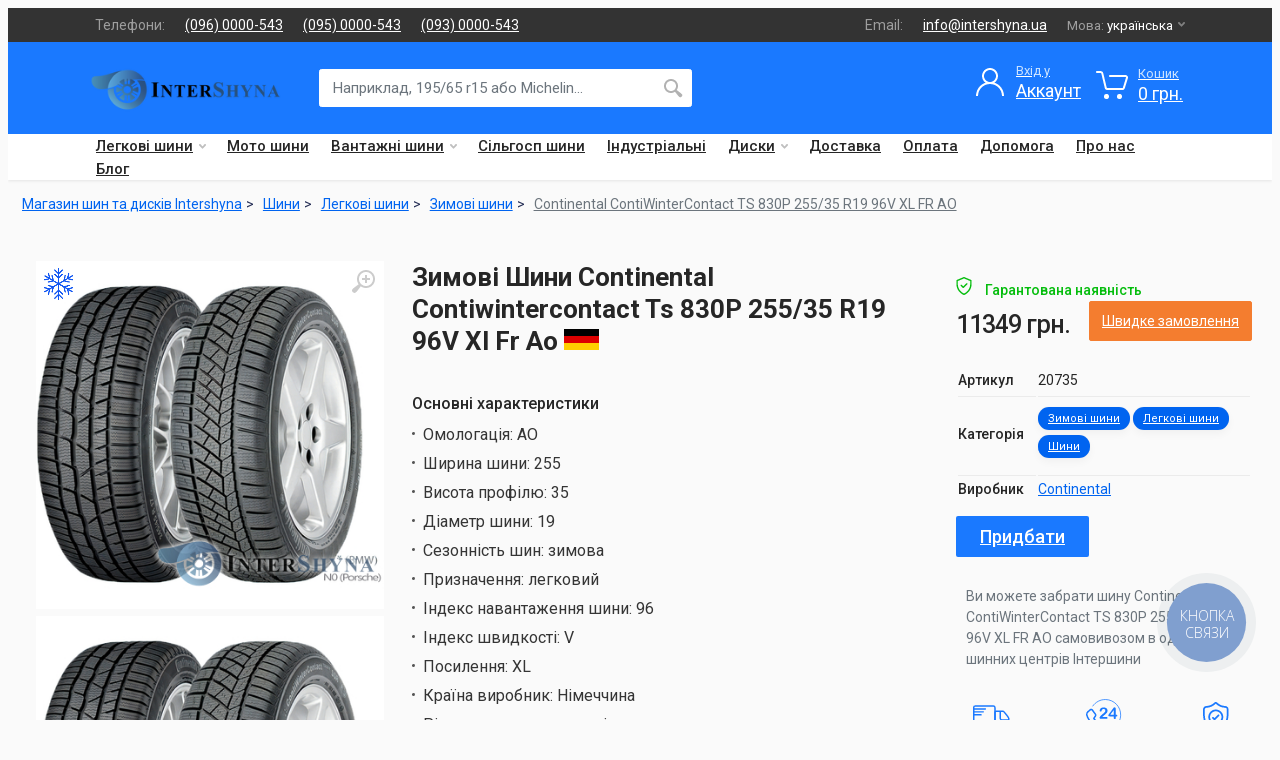

--- FILE ---
content_type: text/html; charset=UTF-8
request_url: https://intershyna.ua/product/continental-contiwintercontact-ts-830p-255-35-r19-96v-xl-fr-ao
body_size: 22871
content:
<!DOCTYPE html>
<html lang="uk" dir="ltr">

<head>
    <meta charset="UTF-8">
    <meta name="viewport" content="width=device-width, initial-scale=1">
    <meta name="format-detection" content="telephone=no">
    <!-- CSRF Token -->
    <meta name="csrf-token" content="WmnbUXUEB9uyS6eRpvXjK43eVtslmTm0D0IjTNiJ">
    <meta name="google-site-verification" content="mxISGMK8df8yVDF8i9dUgb4uPwqRxOvM9dOi3z6096s" />
                <title>Зимові шини Continental ContiWinterContact TS 830P 255/35 R19 96V XL FR AO купити в Україні, ціна, замовити з швидкою доставкою - магазин Інтершина.</title>
    <meta name="description" content="Придбати Зимові шини ✴️ Інтершина ✴️ НЕДОРОГА ціна ⭐ Швидка доставка по всій Україні зі складу ☝️ Відгуки, акції, знижки, опис, характеристики 20735">
    <meta name="keywords" content="">
    
    
    <link rel="canonical" href="https://intershyna.ua/product/continental-contiwintercontact-ts-830p-255-35-r19-96v-xl-fr-ao">

            
        <link rel="alternate" hreflang="uk" href="https://intershyna.ua/product/continental-contiwintercontact-ts-830p-255-35-r19-96v-xl-fr-ao">
            
        <link rel="alternate" hreflang="ru" href="https://intershyna.ua/ru/product/continental-contiwintercontact-ts-830p-255-35-r19-96v-xl-fr-ao">
    
    <link rel="alternate" hreflang="x-default" href="https://intershyna.ua/product/continental-contiwintercontact-ts-830p-255-35-r19-96v-xl-fr-ao">

    <link rel="icon" type="image/png" href="https://intershyna.ua/images/favicon.ico">
    <!-- fonts -->
    <link rel="stylesheet" href="https://fonts.googleapis.com/css?family=Roboto:400,400i,500,500i,700,700i">
    <!-- css -->
    <link rel="stylesheet" href="https://intershyna.ua/vendor/bootstrap/css/bootstrap.css">
    <link rel="stylesheet" href="https://intershyna.ua/vendor/owl-carousel/assets/owl.carousel.min.css">
    <link rel="stylesheet" href="https://intershyna.ua/vendor/photoswipe/photoswipe.css">
    <link rel="stylesheet" href="https://intershyna.ua/vendor/photoswipe/default-skin/default-skin.css">
    <link rel="stylesheet" href="https://intershyna.ua/vendor/select2/css/select2.min.css">
    <link rel="stylesheet" href="https://intershyna.ua/css/style.css?v=324b57686ee32d60e565db2601b79f5f">
    <link rel="stylesheet" href="https://intershyna.ua/css/style.header-classic-variant-four.css" media="(min-width: 1200px)">
    <link rel="stylesheet" href="https://intershyna.ua/css/style.mobile-header-variant-one.css" media="(max-width: 1199px)">
    <!-- font - fontawesome -->
    <link rel="stylesheet" href="https://intershyna.ua/vendor/fontawesome/css/all.min.css">

    <!-- Global site tag (gtag.js) - Google Analytics -->
    <script async src="https://www.googletagmanager.com/gtag/js?id=UA-166021152-1"></script>
    <script>
        window.dataLayer = window.dataLayer || [];
        function gtag(){dataLayer.push(arguments);}
        gtag('js', new Date());

        gtag('config', 'UA-166021152-1');
    </script>


    <!-- Google tag (gtag.js) -->
    <script async src="https://www.googletagmanager.com/gtag/js?id=AW-11360637420"></script>
    <script>
        window.dataLayer = window.dataLayer || [];
        function gtag(){dataLayer.push(arguments);}
        gtag('js', new Date());

        gtag('config', 'AW-11360637420');
    </script>

    <style>
        img {
            max-width: 100%;
        }
        .dropcart__item-image {
            max-width: 70px;
        }
    </style>
</head>

<body>


    

<!-- site -->
<div class="site" id="app">
    <!-- site__mobile-header -->
<header class="site__mobile-header">
    <div class="mobile-header">
        <div class="container">
            <div class="mobile-header__body">
                <button class="mobile-header__menu-button" type="button">
                    <svg width="18px" height="14px">
                        <path d="M-0,8L-0,6L18,6L18,8L-0,8ZM-0,-0L18,-0L18,2L-0,2L-0,-0ZM14,14L-0,14L-0,12L14,12L14,14Z" />
                    </svg>
                </button>
                <a class="mobile-header__logo" href="/">
                    <!-- mobile-logo -->
                    <img src="https://intershyna.ua/images/logo_intersh_260.png" style="max-width: 200px;">
                    <!-- mobile-logo / end -->
                </a>
                <div class="mobile-header__search mobile-search">
                    <form action="https://intershyna.ua/search" class="mobile-search__body">
                        <input type="text" class="mobile-search__input" name="text" placeholder="Наприклад, 195/65 r15 або Michelin...">
                        <button type="submit" class="mobile-search__button mobile-search__button--search">
                            <svg width="20" height="20">
                                <path d="M19.2,17.8c0,0-0.2,0.5-0.5,0.8c-0.4,0.4-0.9,0.6-0.9,0.6s-0.9,0.7-2.8-1.6c-1.1-1.4-2.2-2.8-3.1-3.9C10.9,14.5,9.5,15,8,15
	c-3.9,0-7-3.1-7-7s3.1-7,7-7s7,3.1,7,7c0,1.5-0.5,2.9-1.3,4c1.1,0.8,2.5,2,4,3.1C20,16.8,19.2,17.8,19.2,17.8z M8,3C5.2,3,3,5.2,3,8
	c0,2.8,2.2,5,5,5c2.8,0,5-2.2,5-5C13,5.2,10.8,3,8,3z" />
                            </svg>
                        </button>
                        <button type="button" class="mobile-search__button mobile-search__button--close">
                            <svg width="20" height="20">
                                <path d="M16.7,16.7L16.7,16.7c-0.4,0.4-1,0.4-1.4,0L10,11.4l-5.3,5.3c-0.4,0.4-1,0.4-1.4,0l0,0c-0.4-0.4-0.4-1,0-1.4L8.6,10L3.3,4.7
	c-0.4-0.4-0.4-1,0-1.4l0,0c0.4-0.4,1-0.4,1.4,0L10,8.6l5.3-5.3c0.4-0.4,1-0.4,1.4,0l0,0c0.4,0.4,0.4,1,0,1.4L11.4,10l5.3,5.3
	C17.1,15.7,17.1,16.3,16.7,16.7z" />
                            </svg>
                        </button>
                        <div class="mobile-search__field"></div>
                    </form>
                </div>
                <div class="mobile-header__indicators">
                    <div class="mobile-indicator mobile-indicator--search d-md-none">
                        <button type="button" class="mobile-indicator__button">
                                    <span class="mobile-indicator__icon"><svg width="20" height="20">
                                            <path d="M19.2,17.8c0,0-0.2,0.5-0.5,0.8c-0.4,0.4-0.9,0.6-0.9,0.6s-0.9,0.7-2.8-1.6c-1.1-1.4-2.2-2.8-3.1-3.9C10.9,14.5,9.5,15,8,15
	c-3.9,0-7-3.1-7-7s3.1-7,7-7s7,3.1,7,7c0,1.5-0.5,2.9-1.3,4c1.1,0.8,2.5,2,4,3.1C20,16.8,19.2,17.8,19.2,17.8z M8,3C5.2,3,3,5.2,3,8
	c0,2.8,2.2,5,5,5c2.8,0,5-2.2,5-5C13,5.2,10.8,3,8,3z" />
                                        </svg>
                                    </span>
                        </button>
                    </div>
                    <div class="mobile-indicator">
                        <a href="https://intershyna.ua/cart/show" class="mobile-indicator__button">
                                    <span class="mobile-indicator__icon">
                                        <svg width="20" height="20">
                                            <circle cx="7" cy="17" r="2" />
                                            <circle cx="15" cy="17" r="2" />
                                            <path d="M20,4.4V5l-1.8,6.3c-0.1,0.4-0.5,0.7-1,0.7H6.7c-0.4,0-0.8-0.3-1-0.7L3.3,3.9C3.1,3.3,2.6,3,2.1,3H0.4C0.2,3,0,2.8,0,2.6
	V1.4C0,1.2,0.2,1,0.4,1h2.5c1,0,1.8,0.6,2.1,1.6L5.1,3l2.3,6.8c0,0.1,0.2,0.2,0.3,0.2h8.6c0.1,0,0.3-0.1,0.3-0.2l1.3-4.4
	C17.9,5.2,17.7,5,17.5,5H9.4C9.2,5,9,4.8,9,4.6V3.4C9,3.2,9.2,3,9.4,3h9.2C19.4,3,20,3.6,20,4.4z" />
                                        </svg>
                                        <span class="mobile-indicator__counter">0</span>
                                    </span>
                        </a>
                    </div>
                </div>
            </div>
        </div>
    </div>
</header>
<!-- site__mobile-header / end -->
<!-- site__header -->
<header class="site__header">
    <div class="header">
        <div class="header__megamenu-area megamenu-area"></div>
<div class="header__topbar-classic-bg"></div>
<div class="header__topbar-classic">
    <div class="topbar topbar--classic">
        <div class="topbar__item-text topbar__link" >Телефони:</div>
        <div class="topbar__item-text"><a class="topbar__button-title" href="tel:+380960000543">(096) 0000-543</a></div>
        <div class="topbar__item-text"><a class="topbar__button-title" href="tel:+380950000543">(095) 0000-543</a></div>
        <div class="topbar__item-text"><a class="topbar__button-title" href="tel:+380930000543">(093) 0000-543</a></div>
        <div class="topbar__item-spring"></div>
        <div class="topbar__item-text topbar__link" >Email:</div>
        <div class="topbar__item-text"><a class="topbar__button-title" href="mailto:info@intershyna.ua">info@intershyna.ua</a></div>
        
            
                
                
            
        
        
            
                
                
                
                                        
                                    
                                
            
            
                
                
                
                
            
        
                    <div class="topbar__menu">
                <button class="topbar__button topbar__button--has-arrow topbar__menu-button" type="button">
                    <span class="topbar__button-label">Мова:</span>
                    <span class="topbar__button-title">українська</span>
                    <span class="topbar__button-arrow"><svg width="7px" height="5px">
                                            <path d="M0.280,0.282 C0.645,-0.084 1.238,-0.077 1.596,0.297 L3.504,2.310 L5.413,0.297 C5.770,-0.077 6.363,-0.084 6.728,0.282 C7.080,0.634 7.088,1.203 6.746,1.565 L3.504,5.007 L0.262,1.565 C-0.080,1.203 -0.072,0.634 0.280,0.282 Z" />
                                        </svg>
                                    </span>
                </button>
                <div class="topbar__menu-body">
                                            

                        <a class="topbar__menu-item" rel="alternate" hreflang="ru"
                           href="https://intershyna.ua/ru/product/continental-contiwintercontact-ts-830p-255-35-r19-96v-xl-fr-ao">
                            <img src="https://intershyna.ua/images/languages/language-1.png" alt="">
                            <span>русский</span>
                        </a>
                                            

                        <a class="topbar__menu-item" rel="alternate" hreflang="uk"
                           href="https://intershyna.ua/product/continental-contiwintercontact-ts-830p-255-35-r19-96v-xl-fr-ao">
                            <img src="https://intershyna.ua/images/languages/language-1.png" alt="">
                            <span>українська</span>
                        </a>
                                    </div>
            </div>
            </div>
</div>
<div class="header__navbar">
    <div class="header__navbar-menu">
        <div class="main-menu">
            <ul class="main-menu__list">
                
                
                    
                        
                        
                            
                        
                    
                    
                        
                            
                        
                    
                
                


                                                                        <li class="main-menu__item main-menu__item--submenu--menu main-menu__item--has-submenu">
                                <a href="https://intershyna.ua/shop/categories/legkovye" class="main-menu__link">
                                    Легкові шини
                                    <svg width="7px" height="5px">
                                        <path d="M0.280,0.282 C0.645,-0.084 1.238,-0.077 1.596,0.297 L3.504,2.310 L5.413,0.297 C5.770,-0.077 6.363,-0.084 6.728,0.282 C7.080,0.634 7.088,1.203 6.746,1.565 L3.504,5.007 L0.262,1.565 C-0.080,1.203 -0.072,0.634 0.280,0.282 Z" />
                                    </svg>
                                </a>
                                <div class="main-menu__submenu">
                                    <ul class="menu">
                                                                                    <li class="menu__item menu__item--has-submenu">
                                                <a href="https://intershyna.ua/shop/categories/letnyaya" class="menu__link">
                                                    Літні шини
                                                </a>
                                            </li>
                                                                                    <li class="menu__item menu__item--has-submenu">
                                                <a href="https://intershyna.ua/shop/categories/zimnyaya" class="menu__link">
                                                    Зимові шини
                                                </a>
                                            </li>
                                                                                    <li class="menu__item menu__item--has-submenu">
                                                <a href="https://intershyna.ua/shop/categories/vsesezonnaya" class="menu__link">
                                                    Всесезонні шини
                                                </a>
                                            </li>
                                                                            </ul>
                                </div>
                            </li>
                                                                                                <li class="main-menu__item">
                                <a href="https://intershyna.ua/shop/categories/moto" class="main-menu__link">
                                    Мото шини
                                </a>
                            </li>
                                                                                                <li class="main-menu__item main-menu__item--submenu--menu main-menu__item--has-submenu">
                                <a href="https://intershyna.ua/shop/categories/gruzovye" class="main-menu__link">
                                    Вантажні шини
                                    <svg width="7px" height="5px">
                                        <path d="M0.280,0.282 C0.645,-0.084 1.238,-0.077 1.596,0.297 L3.504,2.310 L5.413,0.297 C5.770,-0.077 6.363,-0.084 6.728,0.282 C7.080,0.634 7.088,1.203 6.746,1.565 L3.504,5.007 L0.262,1.565 C-0.080,1.203 -0.072,0.634 0.280,0.282 Z" />
                                    </svg>
                                </a>
                                <div class="main-menu__submenu">
                                    <ul class="menu">
                                                                                    <li class="menu__item menu__item--has-submenu">
                                                <a href="https://intershyna.ua/shop/categories/vedushchaya" class="menu__link">
                                                    керуючі шини
                                                </a>
                                            </li>
                                                                                    <li class="menu__item menu__item--has-submenu">
                                                <a href="https://intershyna.ua/shop/categories/karernaya" class="menu__link">
                                                    кар&#039;єрні шини
                                                </a>
                                            </li>
                                                                                    <li class="menu__item menu__item--has-submenu">
                                                <a href="https://intershyna.ua/shop/categories/pricepnaya" class="menu__link">
                                                    причіпні шини
                                                </a>
                                            </li>
                                                                                    <li class="menu__item menu__item--has-submenu">
                                                <a href="https://intershyna.ua/shop/categories/rulevaya" class="menu__link">
                                                    рульові шини
                                                </a>
                                            </li>
                                                                                    <li class="menu__item menu__item--has-submenu">
                                                <a href="https://intershyna.ua/shop/categories/universalnaya" class="menu__link">
                                                    універсальні шини
                                                </a>
                                            </li>
                                                                            </ul>
                                </div>
                            </li>
                                                                                                <li class="main-menu__item">
                                <a href="https://intershyna.ua/shop/categories/selhoz" class="main-menu__link">
                                    Сільгосп шини
                                </a>
                            </li>
                                                                                                <li class="main-menu__item">
                                <a href="https://intershyna.ua/shop/categories/industrialnaya" class="main-menu__link">
                                    Індустріальні
                                </a>
                            </li>
                                                                                                <li class="main-menu__item main-menu__item--submenu--menu main-menu__item--has-submenu">
                                <a href="https://intershyna.ua/shop/categories/diski" class="main-menu__link">
                                    Диски
                                    <svg width="7px" height="5px">
                                        <path d="M0.280,0.282 C0.645,-0.084 1.238,-0.077 1.596,0.297 L3.504,2.310 L5.413,0.297 C5.770,-0.077 6.363,-0.084 6.728,0.282 C7.080,0.634 7.088,1.203 6.746,1.565 L3.504,5.007 L0.262,1.565 C-0.080,1.203 -0.072,0.634 0.280,0.282 Z" />
                                    </svg>
                                </a>
                                <div class="main-menu__submenu">
                                    <ul class="menu">
                                                                                    <li class="menu__item menu__item--has-submenu">
                                                <a href="https://intershyna.ua/shop/categories/litoy" class="menu__link">
                                                    Литі диски
                                                </a>
                                            </li>
                                                                                    <li class="menu__item menu__item--has-submenu">
                                                <a href="https://intershyna.ua/shop/categories/stalnoy" class="menu__link">
                                                    Сталеві диски
                                                </a>
                                            </li>
                                                                                    <li class="menu__item menu__item--has-submenu">
                                                <a href="https://intershyna.ua/shop/categories/kovannyy" class="menu__link">
                                                    Ковані диски
                                                </a>
                                            </li>
                                                                            </ul>
                                </div>
                            </li>
                                            


                <li class="main-menu__item">
                    <a href="/info/usloviya-dostavki" class="main-menu__link">
                        Доставка
                    </a>
                </li>

                <li class="main-menu__item">
                    <a href="/info/usloviya-oplaty" class="main-menu__link">
                        Оплата
                    </a>
                </li>

                <li class="main-menu__item">
                    <a href="/info/help" class="main-menu__link">
                        Допомога
                    </a>
                </li>

                <li class="main-menu__item">
                    <a href="/info/about-us" class="main-menu__link">
                        Про нас
                    </a>
                </li>
                <li class="main-menu__item">
                    <a href="/blog/category/news" class="main-menu__link">
                        Блог
                    </a>
                </li>
            </ul>
        </div>
    </div>
    
        
            
            
        
    
</div>
        <div class="header__logo">
    <a href="https://intershyna.ua" class="logo">
        <div class="logo__slogan">
            Shinnik
        </div>
        <div class="logo__image">
            <!-- logo -->
            <img src="https://intershyna.ua/images/logo_intersh_260.png" alt="Интершина" title="Интершина">
            <!-- logo / end -->
        </div>
    </a>
</div>        <div class="header__search">
    <div class="search">
        <form action="https://intershyna.ua/search" class="search__body">
            <div class="search__shadow"></div>
            <input class="search__input" autocomplete="off" type="text" placeholder="Наприклад, 195/65 r15 або Michelin..." name="text">

            <button class="search__button search__button--end" type="submit">
                                    <span class="search__button-icon"><svg width="20" height="20">
                                            <path d="M19.2,17.8c0,0-0.2,0.5-0.5,0.8c-0.4,0.4-0.9,0.6-0.9,0.6s-0.9,0.7-2.8-1.6c-1.1-1.4-2.2-2.8-3.1-3.9C10.9,14.5,9.5,15,8,15
        c-3.9,0-7-3.1-7-7s3.1-7,7-7s7,3.1,7,7c0,1.5-0.5,2.9-1.3,4c1.1,0.8,2.5,2,4,3.1C20,16.8,19.2,17.8,19.2,17.8z M8,3C5.2,3,3,5.2,3,8
        c0,2.8,2.2,5,5,5c2.8,0,5-2.2,5-5C13,5.2,10.8,3,8,3z" />
                                        </svg>
                                    </span>
            </button>
            <div class="search__box"></div>
            <div class="search__decor">
                <div class="search__decor-start"></div>
                <div class="search__decor-end"></div>
            </div>
            
        </form>
    </div>
</div>        <div class="header__indicators">
    <div class="indicator indicator--trigger--click">
        
                            <a href="/login" class="indicato__button" style="color: #ffffff;">
                            <span class="indicator__icon">
                                <svg width="32" height="32">
                                    <path d="M16,18C9.4,18,4,23.4,4,30H2c0-6.2,4-11.5,9.6-13.3C9.4,15.3,8,12.8,8,10c0-4.4,3.6-8,8-8s8,3.6,8,8c0,2.8-1.5,5.3-3.6,6.7
	C26,18.5,30,23.8,30,30h-2C28,23.4,22.6,18,16,18z M22,10c0-3.3-2.7-6-6-6s-6,2.7-6,6s2.7,6,6,6S22,13.3,22,10z"></path>
                                </svg>
                            </span>
                    <span class="indicator__title">Вхід у</span>
                    <span class="indicator__value">Аккаунт</span>
                </a>
            
    </div>
    <div class="indicator indicator--trigger--click">
        <a href="https://intershyna.ua/cart/show" class="indicator__button">
                            <span class="indicator__icon">
                                <svg width="32" height="32">
                                    <circle cx="10.5" cy="27.5" r="2.5" />
                                    <circle cx="23.5" cy="27.5" r="2.5" />
                                    <path d="M26.4,21H11.2C10,21,9,20.2,8.8,19.1L5.4,4.8C5.3,4.3,4.9,4,4.4,4H1C0.4,4,0,3.6,0,3s0.4-1,1-1h3.4C5.8,2,7,3,7.3,4.3
	l3.4,14.3c0.1,0.2,0.3,0.4,0.5,0.4h15.2c0.2,0,0.4-0.1,0.5-0.4l3.1-10c0.1-0.2,0-0.4-0.1-0.4C29.8,8.1,29.7,8,29.5,8H14
	c-0.6,0-1-0.4-1-1s0.4-1,1-1h15.5c0.8,0,1.5,0.4,2,1c0.5,0.6,0.6,1.5,0.4,2.2l-3.1,10C28.5,20.3,27.5,21,26.4,21z" />
                                </svg>
                                
                            </span>
            <span class="indicator__title">Кошик</span>
            <span class="indicator__value">0 грн. </span>

        </a>
        <div class="indicator__content">
            <div class="dropcart">
                <ul class="dropcart__list">
                                    </ul>
                <div class="dropcart__totals">
                    <table>
                        <tr>
                            <th>Всього</th>
                            <td>0 грн. </td>
                        </tr>
                    </table>
                </div>
                <div class="dropcart__actions">
                                            <div class="text-muted">
                            Кошик порожній
                        </div>
                    
                </div>
            </div>
        </div>
    </div>

</div>
    </div>
</header>
<!-- site__header / end -->    <!-- site__body -->
    <div style="position:fixed; bottom: 20px;right: 20px;z-index: 11111;">

    

    



    

    

    
</div>        <style>
        .tooltip-inner {
            background-color: #ffffff;
            box-shadow: 0px 0px 2px black;
            color: #000000;
            padding: 10px;
            text-align: left;
        }
        .modal-header .close {
            outline: none !important;
        }
        .block-header__breadcrumb {
            padding-bottom: 0;
        }
        .product__info-body {
            padding: 40px 28px 24px;
        }
        .shop-features__item {
            display: flex;
            flex-direction: column;
            align-content: space-around;
            justify-content: center;
            padding: 0;
            margin: 0;

        }

        .shop-features__item-title {
            font-style: normal;
            font-weight: normal;
            font-size: 12px;
            line-height: 21px;
            /* identical to box height, or 175% */

            text-align: center;

            color: #262626;
        }
        .product-card__addtocart-icon:before {
            display: none !important;
        }
        .product-card__addtocart-icon:after {
            display: none !important;
        }
        .product-card:hover .product-card__addtocart-icon:before, .product-card:active .product-card__addtocart-icon:before {
            transform: none;
            background: transparent !important;
        }

        .product-card--layout--grid .product-card__prices {
            font-style: normal;
            font-weight: normal;
            font-size: 15px;
            line-height: 18px;

            color: #262626;

        }

        [dir=ltr] .product--layout--full .product__info {
            margin-left: 0;
        }

        .product__shop-features {
            background-color: transparent;
            box-shadow: none;
            margin-top: 0px !important;
        }
        .product--layout--full .product__card {
            background-color: transparent;
            box-shadow: none;
        }
        .product--layout--full .product__info-card {
            background-color: transparent;
            -webkit-box-shadow: none;
            box-shadow: none;
        }
        [dir=ltr] .shop-features__item-icon {
            /* margin-right: 18px; */
            margin: auto;
        }


        .shop-features__list {
            flex-wrap: nowrap;
            padding: 14px 0;
            justify-content: space-around;
        }
        .taxon-baloon {
            background: #0064F0;
            box-shadow: 0px 4px 8px rgba(0, 0, 0, 0.04), 0px 0px 2px rgba(0, 0, 0, 0.06), 0px 0px 1px rgba(0, 0, 0, 0.04);
            border-radius: 15px;
            padding: 5px 10px;
            font-style: normal;
            font-weight: normal;
            font-size: 11px;
            line-height: 13px;
            color: #FFFFFF !important;
            white-space: nowrap;
            margin-bottom: 5px;
            display: inline-block;

        }
        .product__price {
            font-style: normal;
            font-weight: 500;
            font-size: 25px;
            line-height: 29px;

            color: #262626;
        }
        .status-availability {
            font-style: normal;
            font-weight: 500;
            font-size: 14px;
            line-height: 14px;
            color: #05BD0D;
        }
        .status-availability span {
            margin-right: 10px;
        }
    </style>
    <style>

        .button {
            font-style: normal;
            font-weight: normal;
            font-size: 14px;
            line-height: 14px;
            text-align: center;
            box-sizing: border-box;
            border-radius: 2px;
            border: 1px solid;
            padding: 12px;
            margin-top: 0px;
            margin-bottom: 5px;
        }
        .button-orange {
            border: 1px solid #F47D2F;
            color: #F47D2F;

        }
        .button-orange.fill{
            border: 1px solid #F47D2F;
            color: #fff;
            background-color: #F47D2F;
        }
        .button-orange.fill:hover {
            color: #F47D2F;
            background-color: #fff;
            transition: .2s;
        }
        .button-orange:hover{
            color: #fff;
            background-color: #F47D2F;
            transition: .2s;
        }
        .button-grey {
            border: 1px solid #EBEBEB;
            color: #262626;
            background-color: #EBEBEB;

        }
        .button-grey:hover{
            color: #262626;
            background-color: #cfcbcb;
            border: 1px solid #cfcbcb;
            transition: .2s;
        }

        .button-blue {
            border: 1px solid #1A79FF;
            color: #1A79FF;
            background-color: transparent;

        }
        .button-blue.fill {
            border: 1px solid #1A79FF;
            color: #fff;
            background-color: #1A79FF;

        }
        .button-blue:hover{
            color: #fff;
            background-color: #1A79FF;
            transition: .2s;
        }

        .button-blue.fill:hover{
            color: #1A79FF;
            background-color: #fff;
            transition: .2s;
        }
        [dir=ltr] .breadcrumb__item-link:before {
            display: none;
        }
        .breadcrumb__item--parent .breadcrumb__item-link:hover:before, .breadcrumb__item--parent .breadcrumb__item-link:hover:after {
            background-color: transparent;
        }
        .breadcrumb__item-link:before, .breadcrumb__item-link:after {
            pointer-events: none;
            position: absolute;
            background-color: transparent;
            top: 0;
            bottom: 0;
            right: 2px;
            z-index: -1;
            border-radius: 0;
        }
        .breadcrumb__item-link {
            position: relative;
            z-index: 0;
            height: auto;
            padding: 0 14px;
            font-style: normal;
            font-weight: normal;
            font-size: 14px;
            line-height: 16px;
            color: #0064F0;
            pointer-events: auto;
        }
        .product--layout--full .product__features-title {
            font-style: normal;
            font-weight: 500;
            font-size: 16px;
            line-height: 21px;
            /* identical to box height, or 150% */


            color: #262626;

        }
        .product-card__info {
            margin-bottom: 15px;
        }
        .product--layout--full .product__features ul {
            font-style: normal;
            font-weight: 300;
            font-size: 16px;
            line-height: 24px;

            color: #353535;
        }
        .breadcrumb__item:nth-last-child(-n+2) .breadcrumb__item-link {
            color: #6C757D;
        }
        .breadcrumb__item-link:after {
            content: '>';
            color: #262F56;
        }


        .breadcrumb__item:nth-last-child(-n+2) .breadcrumb__item-link:after {
            display: none;
        }



        @media (max-width: 992px) {
            .warehouses-list .col {
                flex-basis: 50%;
                margin-bottom: 15px;
            }
            .warehouses-list .warehouse {
                padding: 20px 10px;
            }
            .product--layout--full .product__header {
                 background-color: transparent !important;
                 -webkit-box-shadow: none !important;
                box-shadow:  none !important;
                padding: 12px  !important;
            }
        }

        @media (max-width: 640px) {
            .warehouses-list .col {
                flex-basis: 100%;
                margin-bottom: 15px;
            }

            .block .warehouse-title {
                width: 100%;
                text-align: left;

            }

        }
    </style>
    <!-- site__body -->
    <div class="site__body" itemscope itemtype="http://schema.org/Product">
        <span itemprop="url" style="display:none">https://intershyna.ua/product/continental-contiwintercontact-ts-830p-255-35-r19-96v-xl-fr-ao</span>
        <span itemprop="brand" style="display:none">Continental</span>
        <div class="block-header block-header--has-breadcrumb block-header--has-title">
            <div class="container">
                <div class="block-header__body">
                    <nav class="breadcrumb block-header__breadcrumb" aria-label="breadcrumb">
                        <ol class="breadcrumb__list" itemscope itemtype="https://schema.org/BreadcrumbList">
                            <li class="breadcrumb__spaceship-safe-area" role="presentation"></li>
                            <li class="breadcrumb__item breadcrumb__item--parent" itemprop="itemListElement" itemscope itemtype="https://schema.org/ListItem">
                                <a href="https://intershyna.ua/" class="breadcrumb__item-link" itemscope itemtype="https://schema.org/WebPage" itemprop="item" itemid="https://intershyna.ua/">Магазин шин та дисків Intershyna</a>
                                <meta itemprop="name"
                                      content="Магазин шин та дисків Intershyna"/>
                                <meta itemprop="position" content="1" />
                            </li>
                                                            <li class="breadcrumb__item breadcrumb__item--parent" itemprop="itemListElement" itemscope itemtype="https://schema.org/ListItem">
                    <a href="https://intershyna.ua/shop/categories/shiny" class="breadcrumb__item-link" itemid="https://intershyna.ua/shop/categories/shiny" itemscope itemtype="https://schema.org/WebPage" itemprop="item">
               <span itemprop="name">
                    Шини
                </span>
            </a>
                <meta itemprop="position" content="2" />
    </li>
    <li class="breadcrumb__item breadcrumb__item--parent" itemprop="itemListElement" itemscope itemtype="https://schema.org/ListItem">
                    <a href="https://intershyna.ua/shop/categories/legkovye" class="breadcrumb__item-link" itemid="https://intershyna.ua/shop/categories/legkovye" itemscope itemtype="https://schema.org/WebPage" itemprop="item">
               <span itemprop="name">
                    Легкові шини
                </span>
            </a>
                <meta itemprop="position" content="3" />
    </li>
    <li class="breadcrumb__item breadcrumb__item--parent" itemprop="itemListElement" itemscope itemtype="https://schema.org/ListItem">
                    <a href="https://intershyna.ua/shop/categories/zimnyaya" class="breadcrumb__item-link" itemid="https://intershyna.ua/shop/categories/zimnyaya" itemscope itemtype="https://schema.org/WebPage" itemprop="item">
               <span itemprop="name">
                    Зимові шини
                </span>
            </a>
                <meta itemprop="position" content="4" />
    </li>
                                                        <li class="breadcrumb-item"></li>
                            <li class="breadcrumb__item breadcrumb__item--parent">
                                <a href="javascript:void(0);" class="breadcrumb__item-link">Continental ContiWinterContact TS 830P 255/35 R19 96V XL FR AO</a>
                            </li>
                            <li class="breadcrumb__title-safe-area" role="presentation"></li>
                        </ol>
                    </nav>
                </div>
            </div>
        </div>
        <div class="block-split">
            <div class="container">
                <div class="block-split__row row no-gutters">

                    <div class="block-split__item block-split__item-content col-auto">
                        <div class="product product--layout--full">
                            <div class="product__body">
                                <div class="product__card product__card--one"></div>
                                <div class="product__card product__card--two"></div>
                                <div class="product-gallery product-gallery--layout--product-full product__gallery" data-layout="product-full">
                                    <div class="product-gallery__featured">
                                        <button type="button" class="product-gallery__zoom">
                                            <svg width="24" height="24">
                                                <path d="M15,18c-2,0-3.8-0.6-5.2-1.7c-1,1.3-2.1,2.8-3.5,4.6c-2.2,2.8-3.4,1.9-3.4,1.9s-0.6-0.3-1.1-0.7
	c-0.4-0.4-0.7-1-0.7-1s-0.9-1.2,1.9-3.3c1.8-1.4,3.3-2.5,4.6-3.5C6.6,12.8,6,11,6,9c0-5,4-9,9-9s9,4,9,9S20,18,15,18z M15,2
	c-3.9,0-7,3.1-7,7s3.1,7,7,7s7-3.1,7-7S18.9,2,15,2z M16,13h-2v-3h-3V8h3V5h2v3h3v2h-3V13z" />
                                            </svg>
                                        </button>
                                        <img class="product_icon" src="https://intershyna.ua/images/zima.png" alt="Всесезон">
    












                                        <div class="owl-carousel">

                                            
                                                    <a href="https://gate-opt.tyreclub.com.ua/public/img/user/905/tyre/1051.400x400.jpg" target="_blank">
                                                        <img src="https://gate-opt.tyreclub.com.ua/public/img/user/905/tyre/1051.400x400.jpg" alt="Continental ContiWinterContact TS 830P 255/35 R19 96V XL FR AO" title="Continental ContiWinterContact TS 830P 255/35 R19 96V XL FR AO" itemprop="image">
                                                    </a>

                                            
                                        </div>
                                    </div>
                                    <div class="product-gallery__thumbnails">
                                        <div class="owl-carousel">
                                            
                                                            <a href="https://gate-opt.tyreclub.com.ua/public/img/user/905/tyre/1051.400x400.jpg" target="_blank">
                                                                <img src="https://gate-opt.tyreclub.com.ua/public/img/user/905/tyre/1051.400x400.jpg" alt="Continental ContiWinterContact TS 830P 255/35 R19 96V XL FR AO" title="Continental ContiWinterContact TS 830P 255/35 R19 96V XL FR AO">
                                                            </a>

                                            
                                        </div>
                                    </div>
                                </div>
                                <div class="product__header">
                                    <h1 class="product__title" itemprop="name">
                                        Зимові Шини Continental Contiwintercontact Ts 830P 255/35 R19 96V Xl Fr Ao
                                                                                    <img style="max-width: 35px" src="/images/countries/de.png" alt="country">
                                                                            </h1>
                                </div>
                                <div class="product__main">
                                    <div class="product__excerpt">
                                       
                                    </div>
                                    <div class="product__features">
                                        <div class="
                                        product__features-title">Основні характеристики</div>
                                        <ul>
                                                                                                                                                <li>Омологація: <span>AO</span></li>
                                                                                                                                                                                                <li>Ширина шини: <span>255</span></li>
                                                                                                                                                                                                <li>Висота профілю: <span>35</span></li>
                                                                                                                                                                                                <li>Діаметр шини: <span>19</span></li>
                                                                                                                                                                                                <li>Сезонність шин: <span>зимова</span></li>
                                                                                                                                                                                                <li>Призначення: <span>легковий</span></li>
                                                                                                                                                                                                <li>Індекс навантаження шини: <span>96</span></li>
                                                                                                                                                                                                <li>Індекс швидкості: <span>V</span></li>
                                                                                                                                                                                                <li>Посилення: <span>XL</span></li>
                                                                                                                                                                                                <li>Країна виробник:
                                                        <span>
                                                            Німеччина
                                                                                                                                                                                                                                                </span>
                                                    </li>
                                                                                                                                            <li>Рік: <span>не старше двох років</span></li>
                                        </ul>

                                        
                                    </div>
                                </div>
                                <div class="product__info">
                                    <div class="product__info-card">
                                        <div class="product__info-body">
                                            
                                            

                                            <div class="status-availability">
                                                                                                <span>
                                                    <svg width="16" height="18" viewBox="0 0 16 18" fill="none" xmlns="http://www.w3.org/2000/svg">
                                                    <path d="M15.1602 2.91466L8.26961 0.0537495C8.097 -0.0178989 7.90297 -0.0179341 7.73039 0.0537495L0.839762 2.91466C0.57732 3.02364 0.40625 3.27986 0.40625 3.56403V7.04186C0.40625 11.8306 3.30063 16.1382 7.73429 17.9479C7.90459 18.0174 8.09538 18.0174 8.26571 17.9479C12.6993 16.1382 15.5938 11.8306 15.5938 7.04186V3.56403C15.5938 3.27986 15.4227 3.02364 15.1602 2.91466ZM14.1875 7.04186C14.1875 11.1128 11.7969 14.8603 8 16.5331C4.30459 14.905 1.8125 11.2231 1.8125 7.04186V4.03344L8 1.46443L14.1875 4.03344V7.04186ZM7.22284 9.41189L10.245 6.38975C10.5196 6.11518 10.9648 6.11514 11.2394 6.38975C11.514 6.66436 11.5139 7.10954 11.2393 7.38411L7.72002 10.9034C7.44537 11.1781 7.00019 11.178 6.72566 10.9034L4.76063 8.9384C4.48603 8.6638 4.48603 8.21861 4.76063 7.94404C5.03524 7.66947 5.48042 7.66944 5.75499 7.94404L7.22284 9.41189Z" fill="#05BD0D"/>
                                                    </svg>
                                                </span>

                                                Гарантована наявність
                                                                                            </div>
                                                                                            <div class="product__prices-stock mt-3" itemprop="offers" itemscope itemtype="http://schema.org/Offer">
                                                    <div class="product__prices" itemprop="priceSpecification" itemscope
                                                         itemtype="http://schema.org/PriceSpecification">
                                                        <span itemprop="price" style="display:none;">11349</span>
                                                        <span itemprop="priceCurrency" style="display:none;">UAH</span>
                                                        <div class="product__price product__price--current" >11349 грн. </div>
                                                    </div>


                                                    <a href="" class="button button-orange add-quick-order fill">
                                                        Швидке замовлення
                                                    </a>
                                                </div>
                                                                                        <div class="product__meta">
                                                <table>
                                                    <tr>
                                                        <th>Артикул</th>
                                                        <td>20735</td>
                                                    </tr>
                                                    <tr>
                                                        <th>Категорія</th>
                                                        <td style="padding: 10px 0;">
                                                                                                                        <a class="taxon-baloon" href="https://intershyna.ua/shop/categories/zimnyaya">Зимові шини</a>
                                                                                                                        <a class="taxon-baloon" href="https://intershyna.ua/shop/categories/legkovye">Легкові шини</a>
                                                                                                                        <a class="taxon-baloon" href="https://intershyna.ua/shop/categories/shiny">Шини</a>
                                                                                                                    </td>
                                                    </tr>
                                                    <tr>
                                                        <th>Виробник</th>
                                                        <td><a href="https://intershyna.ua/shop/categories/zimnyaya/manufacturers=continental">Continental</a></td>
                                                    </tr>

                                                </table>
                                            </div>
                                        </div>
                                        <div class="product__actions">
                                            
                                                                                            <div class="product__actions-item product__actions-item--addtocart">
                                                    <a class="btn btn-primary btn-lg btn-block" href="#warehouses-list">
                                                            Придбати
                                                    </a>
                                                </div>
                                                
                                                    
                                                        
                                                            
                                                            
                                                        
                                                        

                                                    
                                                
                                                                                        <div class="product__actions-divider"></div>

                                        </div>
                                                                                                                                    <div class="shop-features__item-subtitle garanty-nal" style="padding: 0 30px;">

                                                    <p>Ви можете забрати шину Continental ContiWinterContact TS 830P 255/35 R19 96V XL FR AO самовивозом в одному з шинних центрів Інтершини</p>

                                                </div>
                                                                                                                        </div>
                                    <div class="product__shop-features shop-features">
                                        <ul class="shop-features__list">
                                            <li class="shop-features__item" data-toggle="tooltip" data-placement="auto" title="<b>Доставка</b><br> - Стоимость от 35 грн.<br>
- Срок доставки 1-3 дня.
  Доставляем транспортными компаниями
  Нова Пошта и Деливери<br>
- Есть возможность самовывоза товара со складов в Киеве, Харькове, Одессе и Днепре.">
                                                <div class="shop-features__item-icon">
                                                    <svg width="52px" height="48" viewBox="0 0 52 48">
                                                        <style type="text/css">
                                                            .st10{fill:none;stroke:#1A79FF;stroke-width:2;stroke-miterlimit:10;}
                                                            .st11{fill:#FFFFFF;stroke:#1A79FF;stroke-width:2;stroke-miterlimit:10;}
                                                            .st12{fill:#1A79FF;}
                                                        </style>
                                                        <path class="st10" d="M30,39H3c-1.1,0-2-0.9-2-2V11c0-1.1,0.9-2,2-2h25c1.1,0,2,0.9,2,2V39z"/>
                                                        <path class="st10" d="M47,39H30V18c0-1.1,0.9-2,2-2h9c1.1,0,8,8.9,8,10v11C49,38.1,48.1,39,47,39z"/>
                                                        <circle class="st11" cx="13" cy="39" r="5"/>
                                                        <circle class="st11" cx="40" cy="39" r="5"/>
                                                        <path class="st12" d="M17,14H1c-0.6,0-1-0.4-1-1v0c0-0.6,0.4-1,1-1h16c0.6,0,1,0.4,1,1v0C18,13.6,17.6,14,17,14z"/>
                                                        <path class="st12" d="M14,18H1c-0.6,0-1-0.4-1-1v0c0-0.6,0.4-1,1-1h13c0.6,0,1,0.4,1,1v0C15,17.6,14.6,18,14,18z"/>
                                                        <path class="st12" d="M11,22H1c-0.6,0-1-0.4-1-1v0c0-0.6,0.4-1,1-1h10c0.6,0,1,0.4,1,1v0C12,21.6,11.6,22,11,22z"/>
                                                        <path class="st10" d="M37.3,16v9.8c0,1.2,1,2.3,2.3,2.3H48"/>
                                                    </svg>
                                                </div>
                                                <div class="shop-features__info">
                                                    <div class="shop-features__item-title">Доставка</div>
                                                    
                                                </div>
                                            </li>
                                            <li class="shop-features__item" data-toggle="tooltip" data-placement="auto" title="<b>Поддержка 24/7</b> <br>  - Мы с Вами на связи согласно графика работы. <br>
- В остальное время, сделайте заказ на сайте и с Вами
   свяжутся в рабочее время.">
                                                <div class="shop-features__item-icon">
                                                    <svg width="50" height="50" viewBox="0 0 50 50">
                                                        <style type="text/css">
                                                            .st0{fill:none;stroke:#1A79FF;stroke-linecap:round;stroke-linejoin:round;}
                                                            .st1{fill:#1A79FF;}
                                                            .st2{fill:none;stroke:#1A79FF;stroke-width:2;stroke-miterlimit:10;}
                                                        </style>
                                                        <g>
                                                            <g>
                                                                <path class="st0" d="M10.3,10.5c3.7-5.3,9.9-8.6,16.9-8.5c11.1,0.3,20,9.5,19.7,20.6c-0.1,6.5-3.3,12.2-8.2,15.8"/>
                                                                <g>
                                                                    <path class="st1" d="M40.1,33.6c0.2,0.1,0.2,0.2,0.2,0.4l-1.6,4.3l4.6-0.4c0.2,0,0.3,0.1,0.3,0.3c0,0.2-0.1,0.3-0.3,0.3l-5,0.5
				c-0.1,0-0.2,0-0.3-0.1s-0.1-0.2,0-0.3l1.7-4.8c0-0.1,0.1-0.1,0.1-0.1C39.9,33.6,40,33.6,40.1,33.6z"/>
                                                                </g>
                                                            </g>
                                                        </g>
                                                        <path class="st2" d="M3.8,18.2L7,15.5c0.8-0.7,2-0.6,2.6,0.3l4.2,5.7c0.4,0.6,0.5,1.4,0,2l-2,3c-0.2,0.3-0.2,0.7,0.1,0.9l9.7,10.4
	c0.3,0.3,0.7,0.3,1,0.1l2.9-2.4c0.6-0.5,1.5-0.5,2.2-0.1l5.6,4.1c0.8,0.6,1,1.8,0.3,2.6l-3.4,3.9c-0.6,0.7-5.2,4.7-18.1-9.1
	C-2.1,21.7,3.1,18.9,3.8,18.2z"/>
                                                        <g>
                                                            <path class="st1" d="M22.7,25H28c0.5,0,0.9,0.1,1.2,0.3s0.4,0.5,0.4,0.9c0,0.3-0.1,0.6-0.3,0.9s-0.6,0.3-1,0.3h-7.5
		c-0.5,0-0.9-0.1-1.2-0.4c-0.3-0.3-0.4-0.6-0.4-1c0-0.2,0.1-0.6,0.3-1c0.2-0.4,0.4-0.7,0.6-1c0.9-0.9,1.7-1.8,2.5-2.4
		s1.3-1.1,1.6-1.3c0.6-0.4,1-0.8,1.4-1.2c0.4-0.4,0.7-0.8,0.9-1.2c0.2-0.4,0.3-0.8,0.3-1.2c0-0.4-0.1-0.8-0.3-1.2
		c-0.2-0.3-0.5-0.6-0.9-0.8c-0.4-0.2-0.8-0.3-1.2-0.3c-0.9,0-1.6,0.4-2.1,1.2c-0.1,0.1-0.2,0.4-0.3,0.8s-0.3,0.8-0.5,1.1
		c-0.2,0.2-0.5,0.4-0.9,0.4c-0.3,0-0.6-0.1-0.9-0.3s-0.3-0.5-0.3-0.9c0-0.5,0.1-1,0.3-1.5s0.5-1,0.9-1.4c0.4-0.4,1-0.8,1.6-1
		c0.6-0.3,1.4-0.4,2.3-0.4c1,0,1.9,0.2,2.7,0.5c0.5,0.2,0.9,0.5,1.3,0.9s0.6,0.8,0.8,1.3c0.2,0.5,0.3,1,0.3,1.6
		c0,0.8-0.2,1.6-0.6,2.3c-0.4,0.7-0.8,1.2-1.3,1.6s-1.2,1-2.2,1.9c-1,0.8-1.7,1.5-2.1,2C23,24.5,22.9,24.7,22.7,25z"/>
                                                            <path class="st1" d="M37.8,26.1v-1.9h-5.1c-0.6,0-1.1-0.1-1.5-0.4c-0.3-0.3-0.5-0.7-0.5-1.2c0-0.1,0-0.3,0.1-0.4
		c0-0.1,0.1-0.3,0.2-0.4s0.2-0.3,0.3-0.4c0.1-0.1,0.2-0.3,0.4-0.5l5.4-7.3c0.4-0.5,0.6-0.8,0.9-1c0.2-0.2,0.5-0.3,0.8-0.3
		c1,0,1.6,0.6,1.6,1.8v7.9h0.4c0.5,0,0.9,0.1,1.3,0.2s0.5,0.5,0.5,0.9c0,0.4-0.1,0.7-0.4,0.9c-0.3,0.2-0.7,0.3-1.2,0.3h-0.6v1.9
		c0,0.5-0.1,0.9-0.3,1.2c-0.2,0.3-0.5,0.4-0.9,0.4c-0.4,0-0.7-0.1-0.9-0.4C37.9,27,37.8,26.6,37.8,26.1z M33.4,21.9h4.4v-6
		L33.4,21.9z"/>
                                                        </g>
                                                    </svg>
                                                </div>
                                                <div class="shop-features__info">
                                                    <div class="shop-features__item-title">Підтримка 24/7</div>
                                                    
                                                </div>
                                            </li>
                                            <li class="shop-features__item" data-toggle="tooltip" data-placement="auto" title="<b>Гарантия</b> <br> - От производителя">
                                                <div class="shop-features__item-icon">
                                                    <svg width="38" height="38" viewBox="0 0 38 38" fill="none" xmlns="http://www.w3.org/2000/svg">
                                                        <path d="M31.5168 12.1398L31.5159 12.1164C31.5029 11.8283 31.4942 11.5234 31.4889 11.1842C31.4644 9.53006 30.1495 8.16181 28.4951 8.06934C25.0459 7.87685 22.3776 6.75213 20.0977 4.52992L20.0783 4.51138C19.3346 3.82954 18.2129 3.82954 17.469 4.51138L17.4496 4.52992C15.1697 6.75213 12.5014 7.87685 9.05212 8.06957C7.398 8.16181 6.08284 9.53006 6.05835 11.1844C6.05332 11.5213 6.04439 11.8262 6.03135 12.1164L6.02997 12.1707C5.96291 15.6879 5.8796 20.0652 7.34398 24.0384C8.14919 26.2233 9.36867 28.1226 10.9683 29.6838C12.7902 31.4617 15.1765 32.8732 18.0609 33.8789C18.1547 33.9117 18.2522 33.9382 18.3516 33.9581C18.4917 33.986 18.6326 34 18.7736 34C18.9146 34 19.0558 33.986 19.1957 33.9581C19.295 33.9382 19.3932 33.9114 19.4875 33.8785C22.3684 32.8709 24.7522 31.4587 26.5725 29.681C28.1715 28.1194 29.391 26.2196 30.1969 24.0343C31.6668 20.0492 31.5837 15.6636 31.5168 12.1398ZM28.5453 23.4252C27.0008 27.6128 23.8479 30.4887 18.9066 32.2168C18.889 32.2227 18.8702 32.228 18.8508 32.2319C18.7997 32.242 18.7478 32.242 18.696 32.2317C18.6768 32.2278 18.658 32.2227 18.6407 32.2168C13.6941 30.4919 10.5392 27.6176 8.99582 23.4298C7.6461 19.7675 7.72255 15.7492 7.79007 12.2043L7.79053 12.1846C7.80426 11.88 7.81342 11.5609 7.81845 11.2103C7.82944 10.4758 8.41446 9.86812 9.15031 9.82715C11.1022 9.7182 12.817 9.341 14.3926 8.67404C15.9662 8.008 17.3637 7.06913 18.6647 5.80387C18.7308 5.74802 18.8167 5.7478 18.8826 5.80387C20.1838 7.06913 21.5813 8.008 23.1547 8.67404C24.7303 9.341 26.4451 9.7182 28.3972 9.82715C29.133 9.86812 29.7181 10.4758 29.7288 11.2105C29.7341 11.563 29.7432 11.882 29.757 12.1846C29.8243 15.7337 29.8989 19.7551 28.5453 23.4252Z" fill="#1A79FF"/>
                                                        <path d="M18.7732 11.5241C14.6506 11.5241 11.2968 14.8781 11.2968 19.0005C11.2968 23.1232 14.6506 26.4772 18.7732 26.4772C22.8956 26.4772 26.2496 23.1232 26.2496 19.0005C26.2496 14.8781 22.8956 11.5241 18.7732 11.5241ZM18.7732 24.7166C15.6213 24.7166 13.0571 22.1525 13.0571 19.0005C13.0571 15.8486 15.6213 13.2844 18.7732 13.2844C21.9249 13.2844 24.4891 15.8486 24.4891 19.0005C24.4891 22.1525 21.9249 24.7166 18.7732 24.7166Z" fill="#1A79FF"/>
                                                        <path d="M20.922 16.6795L17.4494 20.1521L16.5068 19.2095C16.163 18.8657 15.6057 18.8657 15.2619 19.2095C14.9184 19.5533 14.9184 20.1106 15.2619 20.4542L16.827 22.0193C16.9989 22.1912 17.2241 22.277 17.4494 22.277C17.6746 22.277 17.8998 22.1912 18.0717 22.0193L22.1668 17.9241C22.5104 17.5803 22.5104 17.023 22.1668 16.6795C21.8231 16.3354 21.2657 16.3354 20.922 16.6795Z" fill="#1A79FF"/>
                                                    </svg>

                                                </div>
                                                <div class="shop-features__info">
                                                    <div class="shop-features__item-title">Гарантія</div>
                                                </div>
                                            </li>
                                         </ul>
                                    </div>
                                </div>
                                
                            </div>
                        </div>
                        

                        <div class="block" data-layout="grid-5">
                            <div class="container">
                                <div class="section-header">
                                    <div class="section-header__body">
                                        <h2 class="section-header__title warehouse-title">Склади(1)</h2>
                                    </div>
                                </div>
                                <div class="warehouses-list" id="warehouses-list">

                    <div class="card warehouse">

                <div class="col">
                    <div class="warehouse-name">
                        Интершина <br>
                        ( Одеса )
                    </div>
                                        <div class="warehouse-city">
                        <span>
                            <svg width="24" height="24" viewBox="0 0 24 24" fill="none" xmlns="http://www.w3.org/2000/svg">
                                <path d="M19 10C19 14.9559 14.2243 19.2295 12.5622 20.5668C12.2293 20.8347 11.7707 20.8347 11.4378 20.5668C9.77567 19.2295 5 14.9559 5 10C5 6.13401 8.13401 3 12 3C15.866 3 19 6.13401 19 10Z" stroke="#1A79FF" stroke-width="1.8"/>
                                <ellipse cx="12" cy="10" rx="3" ry="3" stroke="#1A79FF" stroke-width="1.8"/>
                            </svg>

                        </span>
                        Одеса
                    </div>

                    <div class="warehouse-location">
                        <a href="#" class="show-map-provider" data-provider="2319">
                            <span>
                            <svg width="18" height="18" viewBox="0 0 18 18" fill="none" xmlns="http://www.w3.org/2000/svg">
                                <path d="M17.3572 4.57872e-08C17.2573 -3.7621e-05 17.1588 0.0231651 17.0695 0.0678002L12.198 2.5042L6.68947 0.0555962C6.68047 0.0517542 6.67018 0.0510762 6.66054 0.0472342C6.63576 0.0379681 6.61041 0.0302465 6.58468 0.0241068C6.5591 0.0172138 6.53311 0.0118274 6.5069 0.00802307C6.45469 0.00372906 6.40222 0.00372906 6.35005 0.00802307C6.32384 0.0118274 6.29785 0.0172138 6.27227 0.0241068C6.24654 0.0302465 6.22119 0.0379681 6.19641 0.0472342C6.18677 0.0510762 6.17648 0.0517165 6.16748 0.0555962L0.381866 2.62699C0.149612 2.73013 -3.76597e-05 2.96042 7.10886e-09 3.21452V17.3572C0.000113007 17.5746 0.110138 17.7773 0.292482 17.8959C0.474865 18.0146 0.704896 18.033 0.903814 17.9447L6.42844 15.489L11.9531 17.9447C11.9627 17.9486 11.973 17.9447 11.9826 17.9505C12.1383 18.0201 12.3169 18.0161 12.4692 17.9396C12.4795 17.9351 12.4911 17.9396 12.5014 17.9325L17.6441 15.3611C17.8621 15.2522 17.9997 15.0294 17.9996 14.7858V0.64316C17.9999 0.288113 17.7122 0.000150713 17.3572 4.57872e-08ZM5.78562 14.3679L1.28568 16.3678V3.6324L5.78562 1.63248V14.3679ZM11.5712 16.3678L7.0713 14.3679V1.63248L11.5712 3.63236V16.3678ZM16.714 14.3885L12.8569 16.317V3.61179L16.714 1.68325V14.3885Z" fill="#1A79FF"/>
                            </svg>

                        </span>
                            Показати на карті
                        </a>

                    </div>
                                        <div class="warehouse-location d-block d-lg-none">
                        <a href="tel:+380 96 0000-543" data-provider="2319" class="phone-show" style="padding: 5px;width: 100%;display: inline-block;">
                            +380 96 0000-543
                        </a>
                    </div>
                </div>
                <div class="col d-none d-lg-flex">
                    <div class="show-phone text-center no-wrap"  style="min-height: 40px;">




                        <a href="tel:+380 96 0000-543" data-provider="2319" class="phone-show" style="padding: 5px;width: 100%;text-align:center;display: inline-block;">
                            +380 96 0000-543
                        </a>
                    </div>
                    
                </div>
                <div class="col d-none d-lg-block">
                    <ul class="warehouse-services-list">
                        <li data-toggle="tooltip" title="" data-original-title="Відправка Вашого замовлення здійснюється ТК Нова Пошта та Делівері Доставка : Терміни та вартість доставки уточнюйте у менеджера.">
                            Післяплата
                            <span>
                                <svg width="14" height="10" viewBox="0 0 14 10" fill="none" xmlns="http://www.w3.org/2000/svg">
                                    <path d="M1 5L5 9L13 1" stroke="#05BD0D" stroke-width="1.5" stroke-linecap="round" stroke-linejoin="round"/>
                                </svg>
                            </span>
                        </li>
                                                <li data-toggle="tooltip" title="" data-original-title="Ви можете забрати Ваше замовлення самовивозом зі складу.">
                            Самовивіз
                            <span>
                                <svg width="14" height="10" viewBox="0 0 14 10" fill="none" xmlns="http://www.w3.org/2000/svg">
                                    <path d="M1 5L5 9L13 1" stroke="#05BD0D" stroke-width="1.5" stroke-linecap="round" stroke-linejoin="round"/>
                                </svg>
                            </span>
                        </li>
                                                <li data-toggle="tooltip" title="" data-original-title="Ви можете придбати цей товар з ПДВ. Вартість уточнюйте у менеджера.">
                            Продаж з ПДВ
                            <span>
                                <svg width="14" height="10" viewBox="0 0 14 10" fill="none" xmlns="http://www.w3.org/2000/svg">
                                    <path d="M1 5L5 9L13 1" stroke="#05BD0D" stroke-width="1.5" stroke-linecap="round" stroke-linejoin="round"/>
                                </svg>
                            </span>
                        </li>
                    </ul>
                </div>
                <div class="col d-none d-lg-block">
                    <ul class="warehouse-services-list">
                        <li>
                            Доставка
                            <span>
                                <svg width="14" height="10" viewBox="0 0 14 10" fill="none" xmlns="http://www.w3.org/2000/svg">
                                    <path d="M1 5L5 9L13 1" stroke="#05BD0D" stroke-width="1.5" stroke-linecap="round" stroke-linejoin="round"/>
                                </svg>
                            </span>
                        </li>
                        <li  data-toggle="tooltip" title="" data-original-title="Повернення протягом 14 днів з моменту покупки.">
                            Повернення
                            <span>
                                <svg width="14" height="10" viewBox="0 0 14 10" fill="none" xmlns="http://www.w3.org/2000/svg">
                                    <path d="M1 5L5 9L13 1" stroke="#05BD0D" stroke-width="1.5" stroke-linecap="round" stroke-linejoin="round"/>
                                </svg>
                            </span>
                        </li>
                                               <li data-toggle="tooltip" title="" data-original-title="Види та вартість робіт уточнюйте у менеджера">
                            Шиномонтаж
                            <span>
                                <svg width="14" height="10" viewBox="0 0 14 10" fill="none" xmlns="http://www.w3.org/2000/svg">
                                    <path d="M1 5L5 9L13 1" stroke="#05BD0D" stroke-width="1.5" stroke-linecap="round" stroke-linejoin="round"/>
                                </svg>
                            </span>
                        </li>
                                            </ul>
                </div>
                <div class="col text-center" >
                                        <div class="price">
                        11349 грн.
                    </div>
                    <div class="stock">
                        В наявності 4 шт
                    </div>
                                        
                   
                </div>
                <div class="col">
                    <a href="https://intershyna.ua/providers/2319" target="_blank" class="button button-blue" >
                        У магазин
                    </a>
                                        <a href="" class="button button-orange add-quick-order fill" data-variant="194" data-city="2319">
                        Швидке замовлення
                    </a>
                    
                    <div class="product__actions-item product__actions-item--addtocart">
                        <form class="add-product-form-variant" method="post" class="">
                        <input type="hidden" name="_token" value="WmnbUXUEB9uyS6eRpvXjK43eVtslmTm0D0IjTNiJ">
                        <input type="hidden" name="variant_id" value="194">
                        <input type="hidden" name="qty" value="4">
                        <input type="hidden" name="redirect" value="0">
                                                        <button class="button button-blue fill" style="width: 100%;" >
                                Придбати</button>

                                                    </form>

                     </div>
</div>
</div>


        <!-- Modal -->
        <div class="modal fade" id="mapModal2319" tabindex="-1" role="dialog" aria-labelledby="mapModal2319ModalLabel" aria-hidden="true">
            <div class="modal-dialog modal-xl" role="document">
                <div class="modal-content">
                    <div class="modal-header">
                        <h5 class="modal-title" id="mapModal2319ModalLabel"></h5>
                        <button type="button" class="close" data-dismiss="modal" aria-label="Close">
                            <span aria-hidden="true">&times;</span>
                        </button>
                    </div>
                    <div class="modal-body">
                        <iframe src='https://www.google.com/maps/embed?pb=!1m18!1m12!1m3!1d2744.9355188944046!2d30.723867991691797!3d46.529177787276694!2m3!1f0!2f0!3f0!3m2!1i1024!2i768!4f13.1!3m3!1m2!1s0x40c62fdddd61f081%3A0xfffef04adaa7f3ec!2z0JHQsNC70YLRgdGM0LrQsCDQtNC-0YDQvtCz0LAsIDEsINCe0LTQtdGB0LAsINCe0LTQtdGB0YzQutCwINC-0LHQu9Cw0YHRgtGMLCDQo9C60YDQsNGX0L3QsCwgNjUwMDA!5e0!3m2!1suk!2sca!4v1741903133302!5m2!1suk!2sca' width='100%' height='450' style='border:0;' allowfullscreen='' loading='lazy' referrerpolicy='no-referrer-when-downgrade'></iframe>
                    </div>
                    <div class="modal-footer">
                        <button type="button" class="btn btn-secondary" data-dismiss="modal">Закрити</button>

                    </div>
                </div>
            </div>
        </div>
</div>

                            </div>
                        </div>

                        <div class="block block-products-carousel" data-layout="grid-5">
                            <div class="container">
                                <div class="section-header">
                                    <div class="section-header__body">
                                        <h2 class="section-header__title">Схожі товари</h2>
                                        <div class="section-header__spring"></div>
                                        <div class="section-header__arrows">
                                            <div class="arrow section-header__arrow section-header__arrow--prev arrow--prev">
                                                <button class="arrow__button" type="button"><svg width="7" height="11">
                                                        <path d="M6.7,0.3L6.7,0.3c-0.4-0.4-0.9-0.4-1.3,0L0,5.5l5.4,5.2c0.4,0.4,0.9,0.3,1.3,0l0,0c0.4-0.4,0.4-1,0-1.3l-4-3.9l4-3.9C7.1,1.2,7.1,0.6,6.7,0.3z" />
                                                    </svg>
                                                </button>
                                            </div>
                                            <div class="arrow section-header__arrow section-header__arrow--next arrow--next">
                                                <button class="arrow__button" type="button"><svg width="7" height="11">
                                                        <path d="M0.3,10.7L0.3,10.7c0.4,0.4,0.9,0.4,1.3,0L7,5.5L1.6,0.3C1.2-0.1,0.7,0,0.3,0.3l0,0c-0.4,0.4-0.4,1,0,1.3l4,3.9l-4,3.9
	C-0.1,9.8-0.1,10.4,0.3,10.7z" />
                                                    </svg>
                                                </button>
                                            </div>
                                        </div>
                                        <div class="section-header__divider"></div>
                                    </div>
                                </div>
                                <div class="block-products-carousel__carousel">
                                    <div class="block-products-carousel__carousel-loader"></div>
                                    <div class="owl-carousel">
                                                                                    <div class="block-products-carousel__column">
                                                <div class="block-products-carousel__cell">
                                                <div class="product-card product-card--layout--grid">
                                                    <div class="product-card__image">
                                                        <a href="https://intershyna.ua/product/petlas-explero-winter-w671-265-50-r20-111h-xl">
                                                            <img class="product_icon" src="https://intershyna.ua/images/zima.png" alt="Всесезон">
    












                                                                                                                            <img src="https://gate-opt.tyreclub.com.ua/public/img/user/905/tyre/3706.400x400.jpg" alt="Petlas Explero Winter W671 265/50 R20 111H XL" title="Petlas Explero Winter W671 265/50 R20 111H XL">
                                                                                                                    </a>
                                                    </div>
                                                    <div class="product-card__info">
                                                        <div class="product-card__meta"><span class="product-card__meta-title">Артикул:</span> 12532</div>
                                                        <div class="product-card__meta" style="margin-bottom: 10px;"><span class="product-card__meta-title">В наявності:</span>
                                                            <span  style="color: red;" >2 шт</span>
                                                        </div>
                                                        <div class="product-card__name">
                                                            <div>
                                                                <a href="https://intershyna.ua/product/petlas-explero-winter-w671-265-50-r20-111h-xl">
                                                                    Petlas Explero Winter W671 265/50 R20 111H XL
                                                                                                                                            <img style="display:inline-block; margin-left: 3px; max-width: 25px" src="/images/countries/tr.png" alt="country">
                                                                                                                                    </a>
                                                            </div>
                                                        </div>

                                                    </div>
                                                    <div class="product-card__footer">
                                                        <div class="product-card__prices">
                                                            <div class="product-card__price product-card__price--current">4930 грн. </div>
                                                        </div>
                                                        <form action="https://intershyna.ua/cart/add/petlas-explero-winter-w671-265-50-r20-111h-xl" method="post">
                                                            <input type="hidden" name="_token" value="WmnbUXUEB9uyS6eRpvXjK43eVtslmTm0D0IjTNiJ">

                                                            <button class="product-card__addtocart-icon"   aria-label="Add to cart">
                                                                <svg width="32" height="32" viewBox="0 0 32 32" fill="none" xmlns="http://www.w3.org/2000/svg">
                                                                    <path fill-rule="evenodd" clip-rule="evenodd" d="M0.43335 5.33335C0.43335 4.83629 0.836293 4.43335 1.33335 4.43335H4.00002C4.40587 4.43335 4.76152 4.70499 4.8683 5.09654L5.79037 8.47747L25.3925 9.76863C25.8656 9.79979 26.2334 10.1926 26.2334 10.6667V18.6667C26.2334 19.137 25.8713 19.528 25.4024 19.564L8.06904 20.8974C7.63862 20.9305 7.24532 20.6533 7.13173 20.2368L4.22264 9.57016L3.3126 6.23335H1.33335C0.836293 6.23335 0.43335 5.83041 0.43335 5.33335ZM10.2065 11.7817C10.0859 11.2995 9.59728 11.0063 9.11507 11.1269C8.63285 11.2474 8.33967 11.7361 8.46022 12.2183L9.79356 17.5516C9.91411 18.0338 10.4028 18.327 10.885 18.2065C11.3672 18.0859 11.6604 17.5973 11.5398 17.1151L10.2065 11.7817ZM15.2061 11.4424C15.6981 11.3721 16.154 11.714 16.2243 12.2061L16.891 16.8727C16.9613 17.3648 16.6194 17.8207 16.1273 17.891C15.6352 17.9613 15.1794 17.6194 15.1091 17.1273L14.4424 12.4606C14.3721 11.9686 14.714 11.5127 15.2061 11.4424ZM22.2333 12.6667C22.2333 12.1696 21.8304 11.7667 21.3333 11.7667C20.8363 11.7667 20.4333 12.1696 20.4333 12.6667V16.6667C20.4333 17.1637 20.8363 17.5667 21.3333 17.5667C21.8304 17.5667 22.2333 17.1637 22.2333 16.6667V12.6667ZM13.3333 25.3333C13.3333 26.8061 12.1394 28 10.6667 28C9.19392 28 8.00002 26.8061 8.00002 25.3333C8.00002 23.8606 9.19392 22.6667 10.6667 22.6667C12.1394 22.6667 13.3333 23.8606 13.3333 25.3333ZM21.3333 28C22.8061 28 24 26.8061 24 25.3333C24 23.8606 22.8061 22.6667 21.3333 22.6667C19.8606 22.6667 18.6667 23.8606 18.6667 25.3333C18.6667 26.8061 19.8606 28 21.3333 28Z" fill="#262626"/>
                                                                </svg>

                                                            </button>
                                                        </form>
                                                    </div>
                                                </div>
                                            </div>
                                            </div>
                                                                                    <div class="block-products-carousel__column">
                                                <div class="block-products-carousel__cell">
                                                <div class="product-card product-card--layout--grid">
                                                    <div class="product-card__image">
                                                        <a href="https://intershyna.ua/product/continental-contiwintercontact-ts-830p-225-50-r17-94h-fr-mo">
                                                            <img class="product_icon" src="https://intershyna.ua/images/zima.png" alt="Всесезон">
    












                                                                                                                            <img src="https://gate-opt.tyreclub.com.ua/public/img/user/905/tyre/1051.400x400.jpg" alt="Continental ContiWinterContact TS 830P 225/50 R17 94H FR MO" title="Continental ContiWinterContact TS 830P 225/50 R17 94H FR MO">
                                                                                                                    </a>
                                                    </div>
                                                    <div class="product-card__info">
                                                        <div class="product-card__meta"><span class="product-card__meta-title">Артикул:</span> 20572</div>
                                                        <div class="product-card__meta" style="margin-bottom: 10px;"><span class="product-card__meta-title">В наявності:</span>
                                                            <span  style="color: red;" >2 шт</span>
                                                        </div>
                                                        <div class="product-card__name">
                                                            <div>
                                                                <a href="https://intershyna.ua/product/continental-contiwintercontact-ts-830p-225-50-r17-94h-fr-mo">
                                                                    Continental ContiWinterContact TS 830P 225/50 R17 94H FR MO
                                                                                                                                            <img style="display:inline-block; margin-left: 3px; max-width: 25px" src="/images/countries/cz.png" alt="country">
                                                                                                                                    </a>
                                                            </div>
                                                        </div>

                                                    </div>
                                                    <div class="product-card__footer">
                                                        <div class="product-card__prices">
                                                            <div class="product-card__price product-card__price--current">5391 грн. </div>
                                                        </div>
                                                        <form action="https://intershyna.ua/cart/add/continental-contiwintercontact-ts-830p-225-50-r17-94h-fr-mo" method="post">
                                                            <input type="hidden" name="_token" value="WmnbUXUEB9uyS6eRpvXjK43eVtslmTm0D0IjTNiJ">

                                                            <button class="product-card__addtocart-icon"   aria-label="Add to cart">
                                                                <svg width="32" height="32" viewBox="0 0 32 32" fill="none" xmlns="http://www.w3.org/2000/svg">
                                                                    <path fill-rule="evenodd" clip-rule="evenodd" d="M0.43335 5.33335C0.43335 4.83629 0.836293 4.43335 1.33335 4.43335H4.00002C4.40587 4.43335 4.76152 4.70499 4.8683 5.09654L5.79037 8.47747L25.3925 9.76863C25.8656 9.79979 26.2334 10.1926 26.2334 10.6667V18.6667C26.2334 19.137 25.8713 19.528 25.4024 19.564L8.06904 20.8974C7.63862 20.9305 7.24532 20.6533 7.13173 20.2368L4.22264 9.57016L3.3126 6.23335H1.33335C0.836293 6.23335 0.43335 5.83041 0.43335 5.33335ZM10.2065 11.7817C10.0859 11.2995 9.59728 11.0063 9.11507 11.1269C8.63285 11.2474 8.33967 11.7361 8.46022 12.2183L9.79356 17.5516C9.91411 18.0338 10.4028 18.327 10.885 18.2065C11.3672 18.0859 11.6604 17.5973 11.5398 17.1151L10.2065 11.7817ZM15.2061 11.4424C15.6981 11.3721 16.154 11.714 16.2243 12.2061L16.891 16.8727C16.9613 17.3648 16.6194 17.8207 16.1273 17.891C15.6352 17.9613 15.1794 17.6194 15.1091 17.1273L14.4424 12.4606C14.3721 11.9686 14.714 11.5127 15.2061 11.4424ZM22.2333 12.6667C22.2333 12.1696 21.8304 11.7667 21.3333 11.7667C20.8363 11.7667 20.4333 12.1696 20.4333 12.6667V16.6667C20.4333 17.1637 20.8363 17.5667 21.3333 17.5667C21.8304 17.5667 22.2333 17.1637 22.2333 16.6667V12.6667ZM13.3333 25.3333C13.3333 26.8061 12.1394 28 10.6667 28C9.19392 28 8.00002 26.8061 8.00002 25.3333C8.00002 23.8606 9.19392 22.6667 10.6667 22.6667C12.1394 22.6667 13.3333 23.8606 13.3333 25.3333ZM21.3333 28C22.8061 28 24 26.8061 24 25.3333C24 23.8606 22.8061 22.6667 21.3333 22.6667C19.8606 22.6667 18.6667 23.8606 18.6667 25.3333C18.6667 26.8061 19.8606 28 21.3333 28Z" fill="#262626"/>
                                                                </svg>

                                                            </button>
                                                        </form>
                                                    </div>
                                                </div>
                                            </div>
                                            </div>
                                                                                    <div class="block-products-carousel__column">
                                                <div class="block-products-carousel__cell">
                                                <div class="product-card product-card--layout--grid">
                                                    <div class="product-card__image">
                                                        <a href="https://intershyna.ua/product/triangle-trin-pl01-235-45-r17-97r-xl">
                                                            <img class="product_icon" src="https://intershyna.ua/images/zima.png" alt="Всесезон">
    












                                                                                                                            <img src="https://gate-opt.tyreclub.com.ua/public/img/user/905/tyre/4559.400x400.jpg" alt="Triangle Snowlink PL01 235/45 R17 97R XL" title="Triangle Snowlink PL01 235/45 R17 97R XL">
                                                                                                                    </a>
                                                    </div>
                                                    <div class="product-card__info">
                                                        <div class="product-card__meta"><span class="product-card__meta-title">Артикул:</span> 10072</div>
                                                        <div class="product-card__meta" style="margin-bottom: 10px;"><span class="product-card__meta-title">В наявності:</span>
                                                            <span >50 шт</span>
                                                        </div>
                                                        <div class="product-card__name">
                                                            <div>
                                                                <a href="https://intershyna.ua/product/triangle-trin-pl01-235-45-r17-97r-xl">
                                                                    Triangle Snowlink PL01 235/45 R17 97R XL
                                                                                                                                            <img style="display:inline-block; margin-left: 3px; max-width: 25px" src="/images/countries/cn.png" alt="country">
                                                                                                                                    </a>
                                                            </div>
                                                        </div>

                                                    </div>
                                                    <div class="product-card__footer">
                                                        <div class="product-card__prices">
                                                            <div class="product-card__price product-card__price--current">2912 грн. </div>
                                                        </div>
                                                        <form action="https://intershyna.ua/cart/add/triangle-trin-pl01-235-45-r17-97r-xl" method="post">
                                                            <input type="hidden" name="_token" value="WmnbUXUEB9uyS6eRpvXjK43eVtslmTm0D0IjTNiJ">

                                                            <button class="product-card__addtocart-icon"   aria-label="Add to cart">
                                                                <svg width="32" height="32" viewBox="0 0 32 32" fill="none" xmlns="http://www.w3.org/2000/svg">
                                                                    <path fill-rule="evenodd" clip-rule="evenodd" d="M0.43335 5.33335C0.43335 4.83629 0.836293 4.43335 1.33335 4.43335H4.00002C4.40587 4.43335 4.76152 4.70499 4.8683 5.09654L5.79037 8.47747L25.3925 9.76863C25.8656 9.79979 26.2334 10.1926 26.2334 10.6667V18.6667C26.2334 19.137 25.8713 19.528 25.4024 19.564L8.06904 20.8974C7.63862 20.9305 7.24532 20.6533 7.13173 20.2368L4.22264 9.57016L3.3126 6.23335H1.33335C0.836293 6.23335 0.43335 5.83041 0.43335 5.33335ZM10.2065 11.7817C10.0859 11.2995 9.59728 11.0063 9.11507 11.1269C8.63285 11.2474 8.33967 11.7361 8.46022 12.2183L9.79356 17.5516C9.91411 18.0338 10.4028 18.327 10.885 18.2065C11.3672 18.0859 11.6604 17.5973 11.5398 17.1151L10.2065 11.7817ZM15.2061 11.4424C15.6981 11.3721 16.154 11.714 16.2243 12.2061L16.891 16.8727C16.9613 17.3648 16.6194 17.8207 16.1273 17.891C15.6352 17.9613 15.1794 17.6194 15.1091 17.1273L14.4424 12.4606C14.3721 11.9686 14.714 11.5127 15.2061 11.4424ZM22.2333 12.6667C22.2333 12.1696 21.8304 11.7667 21.3333 11.7667C20.8363 11.7667 20.4333 12.1696 20.4333 12.6667V16.6667C20.4333 17.1637 20.8363 17.5667 21.3333 17.5667C21.8304 17.5667 22.2333 17.1637 22.2333 16.6667V12.6667ZM13.3333 25.3333C13.3333 26.8061 12.1394 28 10.6667 28C9.19392 28 8.00002 26.8061 8.00002 25.3333C8.00002 23.8606 9.19392 22.6667 10.6667 22.6667C12.1394 22.6667 13.3333 23.8606 13.3333 25.3333ZM21.3333 28C22.8061 28 24 26.8061 24 25.3333C24 23.8606 22.8061 22.6667 21.3333 22.6667C19.8606 22.6667 18.6667 23.8606 18.6667 25.3333C18.6667 26.8061 19.8606 28 21.3333 28Z" fill="#262626"/>
                                                                </svg>

                                                            </button>
                                                        </form>
                                                    </div>
                                                </div>
                                            </div>
                                            </div>
                                                                                    <div class="block-products-carousel__column">
                                                <div class="block-products-carousel__cell">
                                                <div class="product-card product-card--layout--grid">
                                                    <div class="product-card__image">
                                                        <a href="https://intershyna.ua/product/continental-wintercontact-ts-860s-255-55-r20-110h-xl-ssr">
                                                            <img class="product_icon" src="https://intershyna.ua/images/zima.png" alt="Всесезон">
    












                                                                                                                            <img src="https://gate-opt.tyreclub.com.ua/public/img/user/905/tyre/6415.400x400.jpg" alt="Continental WinterContact TS 860S 255/55 R20 110H XL SSR *" title="Continental WinterContact TS 860S 255/55 R20 110H XL SSR *">
                                                                                                                    </a>
                                                    </div>
                                                    <div class="product-card__info">
                                                        <div class="product-card__meta"><span class="product-card__meta-title">Артикул:</span> 21544</div>
                                                        <div class="product-card__meta" style="margin-bottom: 10px;"><span class="product-card__meta-title">В наявності:</span>
                                                            <span >12 шт</span>
                                                        </div>
                                                        <div class="product-card__name">
                                                            <div>
                                                                <a href="https://intershyna.ua/product/continental-wintercontact-ts-860s-255-55-r20-110h-xl-ssr">
                                                                    Continental WinterContact TS 860S 255/55 R20 110H XL SSR *
                                                                                                                                            <img style="display:inline-block; margin-left: 3px; max-width: 25px" src="/images/countries/sk.png" alt="country">
                                                                                                                                    </a>
                                                            </div>
                                                        </div>

                                                    </div>
                                                    <div class="product-card__footer">
                                                        <div class="product-card__prices">
                                                            <div class="product-card__price product-card__price--current">15706 грн. </div>
                                                        </div>
                                                        <form action="https://intershyna.ua/cart/add/continental-wintercontact-ts-860s-255-55-r20-110h-xl-ssr" method="post">
                                                            <input type="hidden" name="_token" value="WmnbUXUEB9uyS6eRpvXjK43eVtslmTm0D0IjTNiJ">

                                                            <button class="product-card__addtocart-icon"   aria-label="Add to cart">
                                                                <svg width="32" height="32" viewBox="0 0 32 32" fill="none" xmlns="http://www.w3.org/2000/svg">
                                                                    <path fill-rule="evenodd" clip-rule="evenodd" d="M0.43335 5.33335C0.43335 4.83629 0.836293 4.43335 1.33335 4.43335H4.00002C4.40587 4.43335 4.76152 4.70499 4.8683 5.09654L5.79037 8.47747L25.3925 9.76863C25.8656 9.79979 26.2334 10.1926 26.2334 10.6667V18.6667C26.2334 19.137 25.8713 19.528 25.4024 19.564L8.06904 20.8974C7.63862 20.9305 7.24532 20.6533 7.13173 20.2368L4.22264 9.57016L3.3126 6.23335H1.33335C0.836293 6.23335 0.43335 5.83041 0.43335 5.33335ZM10.2065 11.7817C10.0859 11.2995 9.59728 11.0063 9.11507 11.1269C8.63285 11.2474 8.33967 11.7361 8.46022 12.2183L9.79356 17.5516C9.91411 18.0338 10.4028 18.327 10.885 18.2065C11.3672 18.0859 11.6604 17.5973 11.5398 17.1151L10.2065 11.7817ZM15.2061 11.4424C15.6981 11.3721 16.154 11.714 16.2243 12.2061L16.891 16.8727C16.9613 17.3648 16.6194 17.8207 16.1273 17.891C15.6352 17.9613 15.1794 17.6194 15.1091 17.1273L14.4424 12.4606C14.3721 11.9686 14.714 11.5127 15.2061 11.4424ZM22.2333 12.6667C22.2333 12.1696 21.8304 11.7667 21.3333 11.7667C20.8363 11.7667 20.4333 12.1696 20.4333 12.6667V16.6667C20.4333 17.1637 20.8363 17.5667 21.3333 17.5667C21.8304 17.5667 22.2333 17.1637 22.2333 16.6667V12.6667ZM13.3333 25.3333C13.3333 26.8061 12.1394 28 10.6667 28C9.19392 28 8.00002 26.8061 8.00002 25.3333C8.00002 23.8606 9.19392 22.6667 10.6667 22.6667C12.1394 22.6667 13.3333 23.8606 13.3333 25.3333ZM21.3333 28C22.8061 28 24 26.8061 24 25.3333C24 23.8606 22.8061 22.6667 21.3333 22.6667C19.8606 22.6667 18.6667 23.8606 18.6667 25.3333C18.6667 26.8061 19.8606 28 21.3333 28Z" fill="#262626"/>
                                                                </svg>

                                                            </button>
                                                        </form>
                                                    </div>
                                                </div>
                                            </div>
                                            </div>
                                                                                    <div class="block-products-carousel__column">
                                                <div class="block-products-carousel__cell">
                                                <div class="product-card product-card--layout--grid">
                                                    <div class="product-card__image">
                                                        <a href="https://intershyna.ua/product/triangle-pl02-265-50-r19-110v-xl">
                                                            <img class="product_icon" src="https://intershyna.ua/images/zima.png" alt="Всесезон">
    












                                                                                                                            <img src="https://gate-opt.tyreclub.com.ua/public/img/user/905/tyre/6379.400x400.jpg" alt="Triangle Snowlink PL02 265/50 R19 110V XL" title="Triangle Snowlink PL02 265/50 R19 110V XL">
                                                                                                                    </a>
                                                    </div>
                                                    <div class="product-card__info">
                                                        <div class="product-card__meta"><span class="product-card__meta-title">Артикул:</span> 17554</div>
                                                        <div class="product-card__meta" style="margin-bottom: 10px;"><span class="product-card__meta-title">В наявності:</span>
                                                            <span >58 шт</span>
                                                        </div>
                                                        <div class="product-card__name">
                                                            <div>
                                                                <a href="https://intershyna.ua/product/triangle-pl02-265-50-r19-110v-xl">
                                                                    Triangle Snowlink PL02 265/50 R19 110V XL
                                                                                                                                            <img style="display:inline-block; margin-left: 3px; max-width: 25px" src="/images/countries/cn.png" alt="country">
                                                                                                                                    </a>
                                                            </div>
                                                        </div>

                                                    </div>
                                                    <div class="product-card__footer">
                                                        <div class="product-card__prices">
                                                            <div class="product-card__price product-card__price--current">4529 грн. </div>
                                                        </div>
                                                        <form action="https://intershyna.ua/cart/add/triangle-pl02-265-50-r19-110v-xl" method="post">
                                                            <input type="hidden" name="_token" value="WmnbUXUEB9uyS6eRpvXjK43eVtslmTm0D0IjTNiJ">

                                                            <button class="product-card__addtocart-icon"   aria-label="Add to cart">
                                                                <svg width="32" height="32" viewBox="0 0 32 32" fill="none" xmlns="http://www.w3.org/2000/svg">
                                                                    <path fill-rule="evenodd" clip-rule="evenodd" d="M0.43335 5.33335C0.43335 4.83629 0.836293 4.43335 1.33335 4.43335H4.00002C4.40587 4.43335 4.76152 4.70499 4.8683 5.09654L5.79037 8.47747L25.3925 9.76863C25.8656 9.79979 26.2334 10.1926 26.2334 10.6667V18.6667C26.2334 19.137 25.8713 19.528 25.4024 19.564L8.06904 20.8974C7.63862 20.9305 7.24532 20.6533 7.13173 20.2368L4.22264 9.57016L3.3126 6.23335H1.33335C0.836293 6.23335 0.43335 5.83041 0.43335 5.33335ZM10.2065 11.7817C10.0859 11.2995 9.59728 11.0063 9.11507 11.1269C8.63285 11.2474 8.33967 11.7361 8.46022 12.2183L9.79356 17.5516C9.91411 18.0338 10.4028 18.327 10.885 18.2065C11.3672 18.0859 11.6604 17.5973 11.5398 17.1151L10.2065 11.7817ZM15.2061 11.4424C15.6981 11.3721 16.154 11.714 16.2243 12.2061L16.891 16.8727C16.9613 17.3648 16.6194 17.8207 16.1273 17.891C15.6352 17.9613 15.1794 17.6194 15.1091 17.1273L14.4424 12.4606C14.3721 11.9686 14.714 11.5127 15.2061 11.4424ZM22.2333 12.6667C22.2333 12.1696 21.8304 11.7667 21.3333 11.7667C20.8363 11.7667 20.4333 12.1696 20.4333 12.6667V16.6667C20.4333 17.1637 20.8363 17.5667 21.3333 17.5667C21.8304 17.5667 22.2333 17.1637 22.2333 16.6667V12.6667ZM13.3333 25.3333C13.3333 26.8061 12.1394 28 10.6667 28C9.19392 28 8.00002 26.8061 8.00002 25.3333C8.00002 23.8606 9.19392 22.6667 10.6667 22.6667C12.1394 22.6667 13.3333 23.8606 13.3333 25.3333ZM21.3333 28C22.8061 28 24 26.8061 24 25.3333C24 23.8606 22.8061 22.6667 21.3333 22.6667C19.8606 22.6667 18.6667 23.8606 18.6667 25.3333C18.6667 26.8061 19.8606 28 21.3333 28Z" fill="#262626"/>
                                                                </svg>

                                                            </button>
                                                        </form>
                                                    </div>
                                                </div>
                                            </div>
                                            </div>
                                                                                    <div class="block-products-carousel__column">
                                                <div class="block-products-carousel__cell">
                                                <div class="product-card product-card--layout--grid">
                                                    <div class="product-card__image">
                                                        <a href="https://intershyna.ua/product/hankook-winter-i-pike-x-w429a-245-65-r17-111t-xl-pod-ship">
                                                            <img class="product_icon" src="https://intershyna.ua/images/zima.png" alt="Всесезон">
    












                                                                                                                            <img src="https://gate-opt.tyreclub.com.ua/public/img/user/905/tyre/9455.400x400.jpg" alt="Hankook Winter i*Pike X W429A 245/65 R17 111T XL (под шип)" title="Hankook Winter i*Pike X W429A 245/65 R17 111T XL (под шип)">
                                                                                                                    </a>
                                                    </div>
                                                    <div class="product-card__info">
                                                        <div class="product-card__meta"><span class="product-card__meta-title">Артикул:</span> 10575</div>
                                                        <div class="product-card__meta" style="margin-bottom: 10px;"><span class="product-card__meta-title">В наявності:</span>
                                                            <span  style="color: red;" >2 шт</span>
                                                        </div>
                                                        <div class="product-card__name">
                                                            <div>
                                                                <a href="https://intershyna.ua/product/hankook-winter-i-pike-x-w429a-245-65-r17-111t-xl-pod-ship">
                                                                    Hankook Winter i*Pike X W429A 245/65 R17 111T XL (под шип)
                                                                                                                                            <img style="display:inline-block; margin-left: 3px; max-width: 25px" src="/images/countries/kr.png" alt="country">
                                                                                                                                    </a>
                                                            </div>
                                                        </div>

                                                    </div>
                                                    <div class="product-card__footer">
                                                        <div class="product-card__prices">
                                                            <div class="product-card__price product-card__price--current">5746 грн. </div>
                                                        </div>
                                                        <form action="https://intershyna.ua/cart/add/hankook-winter-i-pike-x-w429a-245-65-r17-111t-xl-pod-ship" method="post">
                                                            <input type="hidden" name="_token" value="WmnbUXUEB9uyS6eRpvXjK43eVtslmTm0D0IjTNiJ">

                                                            <button class="product-card__addtocart-icon"   aria-label="Add to cart">
                                                                <svg width="32" height="32" viewBox="0 0 32 32" fill="none" xmlns="http://www.w3.org/2000/svg">
                                                                    <path fill-rule="evenodd" clip-rule="evenodd" d="M0.43335 5.33335C0.43335 4.83629 0.836293 4.43335 1.33335 4.43335H4.00002C4.40587 4.43335 4.76152 4.70499 4.8683 5.09654L5.79037 8.47747L25.3925 9.76863C25.8656 9.79979 26.2334 10.1926 26.2334 10.6667V18.6667C26.2334 19.137 25.8713 19.528 25.4024 19.564L8.06904 20.8974C7.63862 20.9305 7.24532 20.6533 7.13173 20.2368L4.22264 9.57016L3.3126 6.23335H1.33335C0.836293 6.23335 0.43335 5.83041 0.43335 5.33335ZM10.2065 11.7817C10.0859 11.2995 9.59728 11.0063 9.11507 11.1269C8.63285 11.2474 8.33967 11.7361 8.46022 12.2183L9.79356 17.5516C9.91411 18.0338 10.4028 18.327 10.885 18.2065C11.3672 18.0859 11.6604 17.5973 11.5398 17.1151L10.2065 11.7817ZM15.2061 11.4424C15.6981 11.3721 16.154 11.714 16.2243 12.2061L16.891 16.8727C16.9613 17.3648 16.6194 17.8207 16.1273 17.891C15.6352 17.9613 15.1794 17.6194 15.1091 17.1273L14.4424 12.4606C14.3721 11.9686 14.714 11.5127 15.2061 11.4424ZM22.2333 12.6667C22.2333 12.1696 21.8304 11.7667 21.3333 11.7667C20.8363 11.7667 20.4333 12.1696 20.4333 12.6667V16.6667C20.4333 17.1637 20.8363 17.5667 21.3333 17.5667C21.8304 17.5667 22.2333 17.1637 22.2333 16.6667V12.6667ZM13.3333 25.3333C13.3333 26.8061 12.1394 28 10.6667 28C9.19392 28 8.00002 26.8061 8.00002 25.3333C8.00002 23.8606 9.19392 22.6667 10.6667 22.6667C12.1394 22.6667 13.3333 23.8606 13.3333 25.3333ZM21.3333 28C22.8061 28 24 26.8061 24 25.3333C24 23.8606 22.8061 22.6667 21.3333 22.6667C19.8606 22.6667 18.6667 23.8606 18.6667 25.3333C18.6667 26.8061 19.8606 28 21.3333 28Z" fill="#262626"/>
                                                                </svg>

                                                            </button>
                                                        </form>
                                                    </div>
                                                </div>
                                            </div>
                                            </div>
                                                                                    <div class="block-products-carousel__column">
                                                <div class="block-products-carousel__cell">
                                                <div class="product-card product-card--layout--grid">
                                                    <div class="product-card__image">
                                                        <a href="https://intershyna.ua/product/michelin-alpin-7-205-60-r16-96h-xl">
                                                            <img class="product_icon" src="https://intershyna.ua/images/zima.png" alt="Всесезон">
    












                                                                                                                            <img src="https://gate-opt.tyreclub.com.ua/public/img/user/905/tyre/15367.400x400.jpg" alt="Michelin Alpin 7 205/60 R16 96H XL" title="Michelin Alpin 7 205/60 R16 96H XL">
                                                                                                                    </a>
                                                    </div>
                                                    <div class="product-card__info">
                                                        <div class="product-card__meta"><span class="product-card__meta-title">Артикул:</span> 11712</div>
                                                        <div class="product-card__meta" style="margin-bottom: 10px;"><span class="product-card__meta-title">В наявності:</span>
                                                            <span >10 шт</span>
                                                        </div>
                                                        <div class="product-card__name">
                                                            <div>
                                                                <a href="https://intershyna.ua/product/michelin-alpin-7-205-60-r16-96h-xl">
                                                                    Michelin Alpin 7 205/60 R16 96H XL
                                                                                                                                            <img style="display:inline-block; margin-left: 3px; max-width: 25px" src="/images/countries/de.png" alt="country">
                                                                                                                                    </a>
                                                            </div>
                                                        </div>

                                                    </div>
                                                    <div class="product-card__footer">
                                                        <div class="product-card__prices">
                                                            <div class="product-card__price product-card__price--current">5606 грн. </div>
                                                        </div>
                                                        <form action="https://intershyna.ua/cart/add/michelin-alpin-7-205-60-r16-96h-xl" method="post">
                                                            <input type="hidden" name="_token" value="WmnbUXUEB9uyS6eRpvXjK43eVtslmTm0D0IjTNiJ">

                                                            <button class="product-card__addtocart-icon"   aria-label="Add to cart">
                                                                <svg width="32" height="32" viewBox="0 0 32 32" fill="none" xmlns="http://www.w3.org/2000/svg">
                                                                    <path fill-rule="evenodd" clip-rule="evenodd" d="M0.43335 5.33335C0.43335 4.83629 0.836293 4.43335 1.33335 4.43335H4.00002C4.40587 4.43335 4.76152 4.70499 4.8683 5.09654L5.79037 8.47747L25.3925 9.76863C25.8656 9.79979 26.2334 10.1926 26.2334 10.6667V18.6667C26.2334 19.137 25.8713 19.528 25.4024 19.564L8.06904 20.8974C7.63862 20.9305 7.24532 20.6533 7.13173 20.2368L4.22264 9.57016L3.3126 6.23335H1.33335C0.836293 6.23335 0.43335 5.83041 0.43335 5.33335ZM10.2065 11.7817C10.0859 11.2995 9.59728 11.0063 9.11507 11.1269C8.63285 11.2474 8.33967 11.7361 8.46022 12.2183L9.79356 17.5516C9.91411 18.0338 10.4028 18.327 10.885 18.2065C11.3672 18.0859 11.6604 17.5973 11.5398 17.1151L10.2065 11.7817ZM15.2061 11.4424C15.6981 11.3721 16.154 11.714 16.2243 12.2061L16.891 16.8727C16.9613 17.3648 16.6194 17.8207 16.1273 17.891C15.6352 17.9613 15.1794 17.6194 15.1091 17.1273L14.4424 12.4606C14.3721 11.9686 14.714 11.5127 15.2061 11.4424ZM22.2333 12.6667C22.2333 12.1696 21.8304 11.7667 21.3333 11.7667C20.8363 11.7667 20.4333 12.1696 20.4333 12.6667V16.6667C20.4333 17.1637 20.8363 17.5667 21.3333 17.5667C21.8304 17.5667 22.2333 17.1637 22.2333 16.6667V12.6667ZM13.3333 25.3333C13.3333 26.8061 12.1394 28 10.6667 28C9.19392 28 8.00002 26.8061 8.00002 25.3333C8.00002 23.8606 9.19392 22.6667 10.6667 22.6667C12.1394 22.6667 13.3333 23.8606 13.3333 25.3333ZM21.3333 28C22.8061 28 24 26.8061 24 25.3333C24 23.8606 22.8061 22.6667 21.3333 22.6667C19.8606 22.6667 18.6667 23.8606 18.6667 25.3333C18.6667 26.8061 19.8606 28 21.3333 28Z" fill="#262626"/>
                                                                </svg>

                                                            </button>
                                                        </form>
                                                    </div>
                                                </div>
                                            </div>
                                            </div>
                                                                                    <div class="block-products-carousel__column">
                                                <div class="block-products-carousel__cell">
                                                <div class="product-card product-card--layout--grid">
                                                    <div class="product-card__image">
                                                        <a href="https://intershyna.ua/product/sonix-winter-xpro-888-255-35-r19-96v-xl">
                                                            <img class="product_icon" src="https://intershyna.ua/images/zima.png" alt="Всесезон">
    












                                                                                                                            <img src="https://gate-opt.tyreclub.com.ua/public/img/user/905/tyre/15907.400x400.jpg" alt="Sonix Winter Xpro 888 255/35 R19 96V XL" title="Sonix Winter Xpro 888 255/35 R19 96V XL">
                                                                                                                    </a>
                                                    </div>
                                                    <div class="product-card__info">
                                                        <div class="product-card__meta"><span class="product-card__meta-title">Артикул:</span> 25430</div>
                                                        <div class="product-card__meta" style="margin-bottom: 10px;"><span class="product-card__meta-title">В наявності:</span>
                                                            <span >5 шт</span>
                                                        </div>
                                                        <div class="product-card__name">
                                                            <div>
                                                                <a href="https://intershyna.ua/product/sonix-winter-xpro-888-255-35-r19-96v-xl">
                                                                    Sonix Winter Xpro 888 255/35 R19 96V XL
                                                                                                                                            <img style="display:inline-block; margin-left: 3px; max-width: 25px" src="/images/countries/cn.png" alt="country">
                                                                                                                                    </a>
                                                            </div>
                                                        </div>

                                                    </div>
                                                    <div class="product-card__footer">
                                                        <div class="product-card__prices">
                                                            <div class="product-card__price product-card__price--current">3152 грн. </div>
                                                        </div>
                                                        <form action="https://intershyna.ua/cart/add/sonix-winter-xpro-888-255-35-r19-96v-xl" method="post">
                                                            <input type="hidden" name="_token" value="WmnbUXUEB9uyS6eRpvXjK43eVtslmTm0D0IjTNiJ">

                                                            <button class="product-card__addtocart-icon"   aria-label="Add to cart">
                                                                <svg width="32" height="32" viewBox="0 0 32 32" fill="none" xmlns="http://www.w3.org/2000/svg">
                                                                    <path fill-rule="evenodd" clip-rule="evenodd" d="M0.43335 5.33335C0.43335 4.83629 0.836293 4.43335 1.33335 4.43335H4.00002C4.40587 4.43335 4.76152 4.70499 4.8683 5.09654L5.79037 8.47747L25.3925 9.76863C25.8656 9.79979 26.2334 10.1926 26.2334 10.6667V18.6667C26.2334 19.137 25.8713 19.528 25.4024 19.564L8.06904 20.8974C7.63862 20.9305 7.24532 20.6533 7.13173 20.2368L4.22264 9.57016L3.3126 6.23335H1.33335C0.836293 6.23335 0.43335 5.83041 0.43335 5.33335ZM10.2065 11.7817C10.0859 11.2995 9.59728 11.0063 9.11507 11.1269C8.63285 11.2474 8.33967 11.7361 8.46022 12.2183L9.79356 17.5516C9.91411 18.0338 10.4028 18.327 10.885 18.2065C11.3672 18.0859 11.6604 17.5973 11.5398 17.1151L10.2065 11.7817ZM15.2061 11.4424C15.6981 11.3721 16.154 11.714 16.2243 12.2061L16.891 16.8727C16.9613 17.3648 16.6194 17.8207 16.1273 17.891C15.6352 17.9613 15.1794 17.6194 15.1091 17.1273L14.4424 12.4606C14.3721 11.9686 14.714 11.5127 15.2061 11.4424ZM22.2333 12.6667C22.2333 12.1696 21.8304 11.7667 21.3333 11.7667C20.8363 11.7667 20.4333 12.1696 20.4333 12.6667V16.6667C20.4333 17.1637 20.8363 17.5667 21.3333 17.5667C21.8304 17.5667 22.2333 17.1637 22.2333 16.6667V12.6667ZM13.3333 25.3333C13.3333 26.8061 12.1394 28 10.6667 28C9.19392 28 8.00002 26.8061 8.00002 25.3333C8.00002 23.8606 9.19392 22.6667 10.6667 22.6667C12.1394 22.6667 13.3333 23.8606 13.3333 25.3333ZM21.3333 28C22.8061 28 24 26.8061 24 25.3333C24 23.8606 22.8061 22.6667 21.3333 22.6667C19.8606 22.6667 18.6667 23.8606 18.6667 25.3333C18.6667 26.8061 19.8606 28 21.3333 28Z" fill="#262626"/>
                                                                </svg>

                                                            </button>
                                                        </form>
                                                    </div>
                                                </div>
                                            </div>
                                            </div>
                                                                                    <div class="block-products-carousel__column">
                                                <div class="block-products-carousel__cell">
                                                <div class="product-card product-card--layout--grid">
                                                    <div class="product-card__image">
                                                        <a href="https://intershyna.ua/product/sonix-snowrover-868-245-60-r18-105h">
                                                            <img class="product_icon" src="https://intershyna.ua/images/zima.png" alt="Всесезон">
    












                                                                                                                            <img src="https://gate-opt.tyreclub.com.ua/public/img/user/905/tyre/15908.400x400.jpg" alt="Sonix SnowRover 868 245/60 R18 105H" title="Sonix SnowRover 868 245/60 R18 105H">
                                                                                                                    </a>
                                                    </div>
                                                    <div class="product-card__info">
                                                        <div class="product-card__meta"><span class="product-card__meta-title">Артикул:</span> 26682</div>
                                                        <div class="product-card__meta" style="margin-bottom: 10px;"><span class="product-card__meta-title">В наявності:</span>
                                                            <span >9 шт</span>
                                                        </div>
                                                        <div class="product-card__name">
                                                            <div>
                                                                <a href="https://intershyna.ua/product/sonix-snowrover-868-245-60-r18-105h">
                                                                    Sonix SnowRover 868 245/60 R18 105H
                                                                                                                                            <img style="display:inline-block; margin-left: 3px; max-width: 25px" src="/images/countries/cn.png" alt="country">
                                                                                                                                    </a>
                                                            </div>
                                                        </div>

                                                    </div>
                                                    <div class="product-card__footer">
                                                        <div class="product-card__prices">
                                                            <div class="product-card__price product-card__price--current">3372 грн. </div>
                                                        </div>
                                                        <form action="https://intershyna.ua/cart/add/sonix-snowrover-868-245-60-r18-105h" method="post">
                                                            <input type="hidden" name="_token" value="WmnbUXUEB9uyS6eRpvXjK43eVtslmTm0D0IjTNiJ">

                                                            <button class="product-card__addtocart-icon"   aria-label="Add to cart">
                                                                <svg width="32" height="32" viewBox="0 0 32 32" fill="none" xmlns="http://www.w3.org/2000/svg">
                                                                    <path fill-rule="evenodd" clip-rule="evenodd" d="M0.43335 5.33335C0.43335 4.83629 0.836293 4.43335 1.33335 4.43335H4.00002C4.40587 4.43335 4.76152 4.70499 4.8683 5.09654L5.79037 8.47747L25.3925 9.76863C25.8656 9.79979 26.2334 10.1926 26.2334 10.6667V18.6667C26.2334 19.137 25.8713 19.528 25.4024 19.564L8.06904 20.8974C7.63862 20.9305 7.24532 20.6533 7.13173 20.2368L4.22264 9.57016L3.3126 6.23335H1.33335C0.836293 6.23335 0.43335 5.83041 0.43335 5.33335ZM10.2065 11.7817C10.0859 11.2995 9.59728 11.0063 9.11507 11.1269C8.63285 11.2474 8.33967 11.7361 8.46022 12.2183L9.79356 17.5516C9.91411 18.0338 10.4028 18.327 10.885 18.2065C11.3672 18.0859 11.6604 17.5973 11.5398 17.1151L10.2065 11.7817ZM15.2061 11.4424C15.6981 11.3721 16.154 11.714 16.2243 12.2061L16.891 16.8727C16.9613 17.3648 16.6194 17.8207 16.1273 17.891C15.6352 17.9613 15.1794 17.6194 15.1091 17.1273L14.4424 12.4606C14.3721 11.9686 14.714 11.5127 15.2061 11.4424ZM22.2333 12.6667C22.2333 12.1696 21.8304 11.7667 21.3333 11.7667C20.8363 11.7667 20.4333 12.1696 20.4333 12.6667V16.6667C20.4333 17.1637 20.8363 17.5667 21.3333 17.5667C21.8304 17.5667 22.2333 17.1637 22.2333 16.6667V12.6667ZM13.3333 25.3333C13.3333 26.8061 12.1394 28 10.6667 28C9.19392 28 8.00002 26.8061 8.00002 25.3333C8.00002 23.8606 9.19392 22.6667 10.6667 22.6667C12.1394 22.6667 13.3333 23.8606 13.3333 25.3333ZM21.3333 28C22.8061 28 24 26.8061 24 25.3333C24 23.8606 22.8061 22.6667 21.3333 22.6667C19.8606 22.6667 18.6667 23.8606 18.6667 25.3333C18.6667 26.8061 19.8606 28 21.3333 28Z" fill="#262626"/>
                                                                </svg>

                                                            </button>
                                                        </form>
                                                    </div>
                                                </div>
                                            </div>
                                            </div>
                                                                                    <div class="block-products-carousel__column">
                                                <div class="block-products-carousel__cell">
                                                <div class="product-card product-card--layout--grid">
                                                    <div class="product-card__image">
                                                        <a href="https://intershyna.ua/product/continental-vikingcontact-8-275-55-r20-117h-xl-fr">
                                                            <img class="product_icon" src="https://intershyna.ua/images/zima.png" alt="Всесезон">
    












                                                                                                                            <img src="https://gate-opt.tyreclub.com.ua/public/img/user/905/tyre/15742.400x400.jpg" alt="Continental VikingContact 8 275/55 R20 117H XL FR" title="Continental VikingContact 8 275/55 R20 117H XL FR">
                                                                                                                    </a>
                                                    </div>
                                                    <div class="product-card__info">
                                                        <div class="product-card__meta"><span class="product-card__meta-title">Артикул:</span> 28042</div>
                                                        <div class="product-card__meta" style="margin-bottom: 10px;"><span class="product-card__meta-title">В наявності:</span>
                                                            <span >4 шт</span>
                                                        </div>
                                                        <div class="product-card__name">
                                                            <div>
                                                                <a href="https://intershyna.ua/product/continental-vikingcontact-8-275-55-r20-117h-xl-fr">
                                                                    Continental VikingContact 8 275/55 R20 117H XL FR
                                                                                                                                            <img style="display:inline-block; margin-left: 3px; max-width: 25px" src="/images/countries/sk.png" alt="country">
                                                                                                                                    </a>
                                                            </div>
                                                        </div>

                                                    </div>
                                                    <div class="product-card__footer">
                                                        <div class="product-card__prices">
                                                            <div class="product-card__price product-card__price--current">15456 грн. </div>
                                                        </div>
                                                        <form action="https://intershyna.ua/cart/add/continental-vikingcontact-8-275-55-r20-117h-xl-fr" method="post">
                                                            <input type="hidden" name="_token" value="WmnbUXUEB9uyS6eRpvXjK43eVtslmTm0D0IjTNiJ">

                                                            <button class="product-card__addtocart-icon"   aria-label="Add to cart">
                                                                <svg width="32" height="32" viewBox="0 0 32 32" fill="none" xmlns="http://www.w3.org/2000/svg">
                                                                    <path fill-rule="evenodd" clip-rule="evenodd" d="M0.43335 5.33335C0.43335 4.83629 0.836293 4.43335 1.33335 4.43335H4.00002C4.40587 4.43335 4.76152 4.70499 4.8683 5.09654L5.79037 8.47747L25.3925 9.76863C25.8656 9.79979 26.2334 10.1926 26.2334 10.6667V18.6667C26.2334 19.137 25.8713 19.528 25.4024 19.564L8.06904 20.8974C7.63862 20.9305 7.24532 20.6533 7.13173 20.2368L4.22264 9.57016L3.3126 6.23335H1.33335C0.836293 6.23335 0.43335 5.83041 0.43335 5.33335ZM10.2065 11.7817C10.0859 11.2995 9.59728 11.0063 9.11507 11.1269C8.63285 11.2474 8.33967 11.7361 8.46022 12.2183L9.79356 17.5516C9.91411 18.0338 10.4028 18.327 10.885 18.2065C11.3672 18.0859 11.6604 17.5973 11.5398 17.1151L10.2065 11.7817ZM15.2061 11.4424C15.6981 11.3721 16.154 11.714 16.2243 12.2061L16.891 16.8727C16.9613 17.3648 16.6194 17.8207 16.1273 17.891C15.6352 17.9613 15.1794 17.6194 15.1091 17.1273L14.4424 12.4606C14.3721 11.9686 14.714 11.5127 15.2061 11.4424ZM22.2333 12.6667C22.2333 12.1696 21.8304 11.7667 21.3333 11.7667C20.8363 11.7667 20.4333 12.1696 20.4333 12.6667V16.6667C20.4333 17.1637 20.8363 17.5667 21.3333 17.5667C21.8304 17.5667 22.2333 17.1637 22.2333 16.6667V12.6667ZM13.3333 25.3333C13.3333 26.8061 12.1394 28 10.6667 28C9.19392 28 8.00002 26.8061 8.00002 25.3333C8.00002 23.8606 9.19392 22.6667 10.6667 22.6667C12.1394 22.6667 13.3333 23.8606 13.3333 25.3333ZM21.3333 28C22.8061 28 24 26.8061 24 25.3333C24 23.8606 22.8061 22.6667 21.3333 22.6667C19.8606 22.6667 18.6667 23.8606 18.6667 25.3333C18.6667 26.8061 19.8606 28 21.3333 28Z" fill="#262626"/>
                                                                </svg>

                                                            </button>
                                                        </form>
                                                    </div>
                                                </div>
                                            </div>
                                            </div>
                                                                            </div>
                                </div>
                            </div>
                        </div>


                    </div>
                </div>
            </div>
        </div>
        <div class="block-space block-space--layout--before-footer"></div>
    </div>
    <!-- site__body / end -->

    <!-- photoswipe -->
    <div class="pswp" tabindex="-1" role="dialog" aria-hidden="true">
        <div class="pswp__bg"></div>
        <div class="pswp__scroll-wrap">
            <div class="pswp__container">
                <div class="pswp__item"></div>
                <div class="pswp__item"></div>
                <div class="pswp__item"></div>
            </div>
            <div class="pswp__ui pswp__ui--hidden">
                <div class="pswp__top-bar">
                    <div class="pswp__counter"></div>
                    <button class="pswp__button pswp__button--close" title="Close (Esc)"></button>
                    <!--<button class="pswp__button pswp__button&#45;&#45;share" title="Share"></button>-->
                    <button class="pswp__button pswp__button--fs" title="Toggle fullscreen"></button>
                    <button class="pswp__button pswp__button--zoom" title="Zoom in/out"></button>
                    <div class="pswp__preloader">
                        <div class="pswp__preloader__icn">
                            <div class="pswp__preloader__cut">
                                <div class="pswp__preloader__donut"></div>
                            </div>
                        </div>
                    </div>
                </div>
                <div class="pswp__share-modal pswp__share-modal--hidden pswp__single-tap">
                    <div class="pswp__share-tooltip"></div>
                </div>
                <button class="pswp__button pswp__button--arrow--left" title="Previous (arrow left)"></button>
                <button class="pswp__button pswp__button--arrow--right" title="Next (arrow right)"></button>
                <div class="pswp__caption">
                    <div class="pswp__caption__center"></div>
                </div>
            </div>
        </div>
    </div>
    <!-- photoswipe / end -->

    <!-- Modal -->
    <div class="modal fade" id="cartModal" tabindex="-1" role="dialog" aria-labelledby="exampleModalLabel" aria-hidden="true">
        <div class="modal-dialog modal-lg" role="document">
            <div class="modal-content">
                <div class="modal-header">
                    <h5 class="modal-title" id="exampleModalLabel">КОРЗИНА</h5>
                    <button type="button" class="close" data-dismiss="modal" aria-label="Close">
                        <span aria-hidden="true">&times;</span>
                    </button>
                </div>
                <div class="modal-body">
                    <div class="cart">
            <div class="alert alert-info">
            Корзина пуста
        </div>
    </div>
                </div>
                <div class="modal-footer">
                    <button type="button" class="btn btn-secondary" data-dismiss="modal">Продовжити покупки</button>
                    <form action="https://intershyna.ua/cart/update" id="update-cart" method="post">
                        <input type="hidden" name="_token" value="WmnbUXUEB9uyS6eRpvXjK43eVtslmTm0D0IjTNiJ">                        <button type="submit" class="btn btn-primary">Оформити</button>
                    </form>
                </div>
            </div>
        </div>
    </div>




    <!-- Modal -->
    <div class="modal fade" id="quick-order" tabindex="-1" role="dialog" aria-hidden="true">
        <div class="modal-dialog modal-dialog-centered modal-md" role="document">
            <div class="modal-content">
                <div class="modal-header">
                    <h5 class="modal-title" >Оформлення замовлення</h5>
                    <button type="button" class="close" data-dismiss="modal" aria-label="Close">
                        <span aria-hidden="true">&times;</span>
                    </button>
                </div>
                <form id="quick-order-form" method="post">
                <div class="modal-body">

                        <div class="quick-order-wrapper">
                            <div class="form-group">
                                <label for="form-quick-order-tel">Склад у місті *</label>
                                <select class="form-control" name="city" id="quick-city" required>
                                    <option disabled>Выбрать...</option>
                                                                            <option value="2319" data-variant="194">Одеса</option>
                                                                    </select>
                            </div>
                            <div class="form-group">
                                <label for="form-quick-order-tel">Ваш телефон*</label>
                                <input type="tel" required name="phone" class="form-control form-quick-order-tel" placeholder="38(___) ___-__-__" value="">
                            </div>
                        </div>
                        <div class="quick-order-success" style="display: none;">
                            <h4 style="text-align: center; color:#4ab300;">

                            </h4>
                        </div>

                 
                </div>
                <div class="modal-footer">
                    <button type="button" class="btn btn-secondary" data-dismiss="modal">Скасувати</button>

                        <input type="hidden" name="_token" value="WmnbUXUEB9uyS6eRpvXjK43eVtslmTm0D0IjTNiJ">                        <input type="hidden" class="input-number" name="product" value="293429">
                        <input type="hidden" id="quick-variant" name="variant_id">
                        <button type="submit" class="btn btn-primary">Замовити</button>

                </div>
                </form>
            </div>
        </div>
    </div>


    <!-- site__body / end -->
    <!-- site__footer -->
<footer class="site__footer">
    <div class="site-footer">
        <div class="decor site-footer__decor decor--type--bottom">
            <div class="decor__body">
                <div class="decor__start"></div>
                <div class="decor__end"></div>
                <div class="decor__center"></div>
            </div>
        </div>
        <div class="site-footer__widgets">
            <div class="container">
                <div class="row">
                    <div class="col-12 col-xl-6">
                        <div class="site-footer__widget footer-contacts">
                            <div class="footer-contacts__title">Про компанію Інтершина</div>
                            <div class="footer-contacts__text">
                                Інтершина – компанія, що займається оптовим продажем шин з 2000 року. За цей час ми набули великого досвіду у постачанні та стали одним із найбільших операторів на ринку України. Протягом багатьох років тісно співпрацюємо з такими виробниками шин, як Michelin, Continental, Goodyear, Nokian, Yokohama, Pirelli, Hankook, Riken, Amtel, Белшина, Росава та багатьма іншими брендами.
                            </div>
                        </div>
                    </div>
                    <div class="col-12 col-xl-6">
                        <address class="footer-contacts__contacts">
                            <dl>
                                <dt>Телефон</dt>
                                <dd><a href="tel:+380960000543">+38(096) 00 00 543</a></dd>
                            </dl>
                            <dl>
                                <dt>Email</dt>
                                <dd><a href="mailto:info@intershyna.ua">info@intershyna.ua</a></dd>
                            </dl>
                            <dl style="width:100%;">
                                <dt>Адреси складів</dt>
                                <dd>Центральний склад, <a href="tel:+380960000543"> +38(096) 00 00 543</a></dd>
                                <dd>Склад в Одесі, вул. Балтська дорога, 1, <a href="tel:+380960000543"> +38(096) 00 00 543</a></dd>
                                <dd>Склад у Дніпрі, вул. Робоча, 23в, <a href="tel:+380963338232"> +38(096) 33 38 232</a></dd>

                                <dd>Склад у Харкові, вул. Валентинівська, 2а, <a href="tel:+380995431382"> +38(099) 54 31 382</a></dd>
                            </dl>
                        </address>
                        
                            
                            
                                
                                
                                
                                
                                
                                
                                
                            
                        
                    </div>
                    
                        
                            
                            
                                
                                
                                
                                
                                
                                
                                
                            
                        
                    
                    
                        
                            
                            
                                
                            
                            
                                
                                
                                
                            
                            
                                
                            
                            
                                
                                    
                                    
                                    
                                    
                                    
                                
                            
                        
                    
                </div>
            </div>
        </div>
        
            
                
                    
                        
                        
                        
                    
                    
                        
                    
                
            
        
    </div>
</footer>
<!-- site__footer / end -->
</div>
<!-- site / end -->
<!-- mobile-menu -->
<div class="mobile-menu">
    <div class="mobile-menu__backdrop"></div>
    <div class="mobile-menu__body">
        <button class="mobile-menu__close" type="button"><svg width="12" height="12">
                <path d="M10.8,10.8L10.8,10.8c-0.4,0.4-1,0.4-1.4,0L6,7.4l-3.4,3.4c-0.4,0.4-1,0.4-1.4,0l0,0c-0.4-0.4-0.4-1,0-1.4L4.6,6L1.2,2.6
	c-0.4-0.4-0.4-1,0-1.4l0,0c0.4-0.4,1-0.4,1.4,0L6,4.6l3.4-3.4c0.4-0.4,1-0.4,1.4,0l0,0c0.4,0.4,0.4,1,0,1.4L7.4,6l3.4,3.4
	C11.2,9.8,11.2,10.4,10.8,10.8z" />
            </svg>
        </button>
        <div class="mobile-menu__panel">
            <div class="mobile-menu__panel-header">
                <div class="mobile-menu__panel-title">Головна</div>
            </div>
            <div class="mobile-menu__panel-body">

                <div class="mobile-menu__divider"></div>
                <div class="mobile-menu__indicators">

                    <a class="mobile-menu__indicator" href="https://intershyna.ua/cart/show">
                            <span class="mobile-menu__indicator-icon">
                                <svg width="20" height="20">
                                    <circle cx="7" cy="17" r="2" />
                                    <circle cx="15" cy="17" r="2" />
                                    <path d="M20,4.4V5l-1.8,6.3c-0.1,0.4-0.5,0.7-1,0.7H6.7c-0.4,0-0.8-0.3-1-0.7L3.3,3.9C3.1,3.3,2.6,3,2.1,3H0.4C0.2,3,0,2.8,0,2.6
	V1.4C0,1.2,0.2,1,0.4,1h2.5c1,0,1.8,0.6,2.1,1.6L5.1,3l2.3,6.8c0,0.1,0.2,0.2,0.3,0.2h8.6c0.1,0,0.3-0.1,0.3-0.2l1.3-4.4
	C17.9,5.2,17.7,5,17.5,5H9.4C9.2,5,9,4.8,9,4.6V3.4C9,3.2,9.2,3,9.4,3h9.2C19.4,3,20,3.6,20,4.4z" />
                                </svg>
                                <span class="mobile-menu__indicator-counter">0</span>
                            </span>
                        <span class="mobile-menu__indicator-title">Кошик</span>
                    </a>
                </div>
                <div class="mobile-menu__divider"></div>
                <ul class="mobile-menu__links">

                                                                                <li data-mobile-menu-item>
                                    <a href="https://intershyna.ua/shop/categories/legkovye" class="" >
                                        Легкові шини
                                        <svg width="7" height="11" data-mobile-menu-trigger>
                                            <path d="M0.3,10.7L0.3,10.7c0.4,0.4,0.9,0.4,1.3,0L7,5.5L1.6,0.3C1.2-0.1,0.7,0,0.3,0.3l0,0c-0.4,0.4-0.4,1,0,1.3l4,3.9l-4,3.9
	C-0.1,9.8-0.1,10.4,0.3,10.7z" />
                                        </svg>
                                    </a>
                                    <div class="mobile-menu__links-panel" data-mobile-menu-panel>
                                        <div class="mobile-menu__panel mobile-menu__panel--hidden">
                                            <div class="mobile-menu__panel-header">
                                                <button class="mobile-menu__panel-back" type="button">
                                                    <svg width="7" height="11">
                                                        <path d="M6.7,0.3L6.7,0.3c-0.4-0.4-0.9-0.4-1.3,0L0,5.5l5.4,5.2c0.4,0.4,0.9,0.3,1.3,0l0,0c0.4-0.4,0.4-1,0-1.3l-4-3.9l4-3.9C7.1,1.2,7.1,0.6,6.7,0.3z" />
                                                    </svg>
                                                </button>
                                                <div class="mobile-menu__panel-title">Легкові шини</div>
                                            </div>
                                            <div class="mobile-menu__panel-body">
                                                <ul class="mobile-menu__links">
                                                                                                            <li data-mobile-menu-item>
                                                            <a href="https://intershyna.ua/shop/categories/letnyaya" class="" data-mobile-menu-trigger>
                                                                Літні шини
                                                            </a>
                                                        </li>
                                                                                                            <li data-mobile-menu-item>
                                                            <a href="https://intershyna.ua/shop/categories/zimnyaya" class="" data-mobile-menu-trigger>
                                                                Зимові шини
                                                            </a>
                                                        </li>
                                                                                                            <li data-mobile-menu-item>
                                                            <a href="https://intershyna.ua/shop/categories/vsesezonnaya" class="" data-mobile-menu-trigger>
                                                                Всесезонні шини
                                                            </a>
                                                        </li>
                                                                                                        

                                                </ul>
                                            </div>
                                        </div>
                                    </div>
                                </li>
                            
                                                                                <li data-mobile-menu-item>
                                    <a href="https://intershyna.ua/shop/categories/moto" class="main-menu__link">
                                        Мото шини
                                    </a>
                                </li>
                            
                                                                                <li data-mobile-menu-item>
                                    <a href="https://intershyna.ua/shop/categories/gruzovye" class="" >
                                        Вантажні шини
                                        <svg width="7" height="11" data-mobile-menu-trigger>
                                            <path d="M0.3,10.7L0.3,10.7c0.4,0.4,0.9,0.4,1.3,0L7,5.5L1.6,0.3C1.2-0.1,0.7,0,0.3,0.3l0,0c-0.4,0.4-0.4,1,0,1.3l4,3.9l-4,3.9
	C-0.1,9.8-0.1,10.4,0.3,10.7z" />
                                        </svg>
                                    </a>
                                    <div class="mobile-menu__links-panel" data-mobile-menu-panel>
                                        <div class="mobile-menu__panel mobile-menu__panel--hidden">
                                            <div class="mobile-menu__panel-header">
                                                <button class="mobile-menu__panel-back" type="button">
                                                    <svg width="7" height="11">
                                                        <path d="M6.7,0.3L6.7,0.3c-0.4-0.4-0.9-0.4-1.3,0L0,5.5l5.4,5.2c0.4,0.4,0.9,0.3,1.3,0l0,0c0.4-0.4,0.4-1,0-1.3l-4-3.9l4-3.9C7.1,1.2,7.1,0.6,6.7,0.3z" />
                                                    </svg>
                                                </button>
                                                <div class="mobile-menu__panel-title">Вантажні шини</div>
                                            </div>
                                            <div class="mobile-menu__panel-body">
                                                <ul class="mobile-menu__links">
                                                                                                            <li data-mobile-menu-item>
                                                            <a href="https://intershyna.ua/shop/categories/vedushchaya" class="" data-mobile-menu-trigger>
                                                                керуючі шини
                                                            </a>
                                                        </li>
                                                                                                            <li data-mobile-menu-item>
                                                            <a href="https://intershyna.ua/shop/categories/karernaya" class="" data-mobile-menu-trigger>
                                                                кар&#039;єрні шини
                                                            </a>
                                                        </li>
                                                                                                            <li data-mobile-menu-item>
                                                            <a href="https://intershyna.ua/shop/categories/pricepnaya" class="" data-mobile-menu-trigger>
                                                                причіпні шини
                                                            </a>
                                                        </li>
                                                                                                            <li data-mobile-menu-item>
                                                            <a href="https://intershyna.ua/shop/categories/rulevaya" class="" data-mobile-menu-trigger>
                                                                рульові шини
                                                            </a>
                                                        </li>
                                                                                                            <li data-mobile-menu-item>
                                                            <a href="https://intershyna.ua/shop/categories/universalnaya" class="" data-mobile-menu-trigger>
                                                                універсальні шини
                                                            </a>
                                                        </li>
                                                                                                        

                                                </ul>
                                            </div>
                                        </div>
                                    </div>
                                </li>
                            
                                                                                <li data-mobile-menu-item>
                                    <a href="https://intershyna.ua/shop/categories/selhoz" class="main-menu__link">
                                        Сільгосп шини
                                    </a>
                                </li>
                            
                                                                                <li data-mobile-menu-item>
                                    <a href="https://intershyna.ua/shop/categories/industrialnaya" class="main-menu__link">
                                        Індустріальні
                                    </a>
                                </li>
                            
                                                                                <li data-mobile-menu-item>
                                    <a href="https://intershyna.ua/shop/categories/diski" class="" >
                                        Диски
                                        <svg width="7" height="11" data-mobile-menu-trigger>
                                            <path d="M0.3,10.7L0.3,10.7c0.4,0.4,0.9,0.4,1.3,0L7,5.5L1.6,0.3C1.2-0.1,0.7,0,0.3,0.3l0,0c-0.4,0.4-0.4,1,0,1.3l4,3.9l-4,3.9
	C-0.1,9.8-0.1,10.4,0.3,10.7z" />
                                        </svg>
                                    </a>
                                    <div class="mobile-menu__links-panel" data-mobile-menu-panel>
                                        <div class="mobile-menu__panel mobile-menu__panel--hidden">
                                            <div class="mobile-menu__panel-header">
                                                <button class="mobile-menu__panel-back" type="button">
                                                    <svg width="7" height="11">
                                                        <path d="M6.7,0.3L6.7,0.3c-0.4-0.4-0.9-0.4-1.3,0L0,5.5l5.4,5.2c0.4,0.4,0.9,0.3,1.3,0l0,0c0.4-0.4,0.4-1,0-1.3l-4-3.9l4-3.9C7.1,1.2,7.1,0.6,6.7,0.3z" />
                                                    </svg>
                                                </button>
                                                <div class="mobile-menu__panel-title">Диски</div>
                                            </div>
                                            <div class="mobile-menu__panel-body">
                                                <ul class="mobile-menu__links">
                                                                                                            <li data-mobile-menu-item>
                                                            <a href="https://intershyna.ua/shop/categories/litoy" class="" data-mobile-menu-trigger>
                                                                Литі диски
                                                            </a>
                                                        </li>
                                                                                                            <li data-mobile-menu-item>
                                                            <a href="https://intershyna.ua/shop/categories/stalnoy" class="" data-mobile-menu-trigger>
                                                                Сталеві диски
                                                            </a>
                                                        </li>
                                                                                                            <li data-mobile-menu-item>
                                                            <a href="https://intershyna.ua/shop/categories/kovannyy" class="" data-mobile-menu-trigger>
                                                                Ковані диски
                                                            </a>
                                                        </li>
                                                                                                        

                                                </ul>
                                            </div>
                                        </div>
                                    </div>
                                </li>
                            
                    

                    <li data-mobile-menu-item>
                        <a href="/info/usloviya-dostavki" class="main-menu__link">
                            Доставка
                        </a>
                    </li>

                    <li data-mobile-menu-item>
                        <a href="/info/usloviya-oplaty" class="main-menu__link">
                            Оплата
                        </a>
                    </li>

                    <li data-mobile-menu-item>
                        <a href="/info/help" class="main-menu__link">
                            Допомога
                        </a>
                    </li>

                    <li data-mobile-menu-item>
                        <a href="/info/about-us" class="main-menu__link">
                            Про нас
                        </a>
                    </li>
                        <li data-mobile-menu-item>
                            <a href="/blog/category/news" class="main-menu__link">
                                Блог
                            </a>
                        </li>


                </ul>
                <div class="mobile-menu__spring"></div>
                <div class="mobile-menu__divider"></div>
                <a class="mobile-menu__contacts" href="">
                    <div class="mobile-menu__contacts-subtitle">Гаряча лінія 24/7</div>
                    <div class="mobile-menu__contacts-title">(096) 0000-543</div>
                </a>
            </div>
        </div>
    </div>
</div>
<!-- mobile-menu / end -->

<!-- Scripts -->


<script src="https://intershyna.ua/vendor/jquery/jquery.min.js"></script>
<script src="https://intershyna.ua/vendor/bootstrap/js/bootstrap.bundle.min.js"></script>
<script src="https://intershyna.ua/vendor/owl-carousel/owl.carousel.min.js"></script>
<script src="https://intershyna.ua/vendor/nouislider/nouislider.min.js"></script>
<script src="https://intershyna.ua/vendor/photoswipe/photoswipe.min.js"></script>
<script src="https://intershyna.ua/vendor/photoswipe/photoswipe-ui-default.min.js"></script>
<script src="https://intershyna.ua/vendor/select2/js/select2.min.js"></script>
<script src="https://intershyna.ua/js/number.js"></script>
<script src="https://intershyna.ua/js/main.js"></script>
<script src="https://cdnjs.cloudflare.com/ajax/libs/jquery.sticky/1.0.4/jquery.sticky.min.js" integrity="sha256-9p9wUORIjnIRp9PAyZGxql6KgJRNiH04y+8V4JjUhn0=" crossorigin="anonymous"></script>

<script src="https://cdn.jsdelivr.net/npm/vue/dist/vue.min.js"></script>
    
    <script src="https://s3-us-west-2.amazonaws.com/s.cdpn.io/3/jquery.inputmask.bundle.js" type="text/javascript"></script>
    <script>
        $(function () {
            //$(".form-quick-order-tel").mask("+38(999) 999-99-99");
            $(".form-quick-order-tel").inputmask({"mask": "+38(999) 999-99-99"});

            $('body').on('click', '.show-phone', function() {
                $(this).find('.phone-button').hide();
                $(this).find('.phone-show').show();
            });

            $('body').on('click', '.phone-button', function() {
                let $providerId =  $(this).attr('data-provider');
                console.log($providerId);
                $.ajax({
                    url: "/providers/"+$providerId+"/view-phone",
                    method: 'GET',
                    data: {},
                    headers: {
                        'X-CSRF-Token': $('meta[name="csrf-token"]').attr('content')
                    },
                    success: function (data) {
                        console.log(data);
                    },
                    error: function (msg) {
                        console.log(msg);
                    }
                });

            });

            $('body').on('click', '.show-map-provider', function() {
                let $provideId = $(this).attr('data-provider');
                $('#mapModal'+$provideId+'').modal('show');
            });


            $('body').on('change', '.modal-item-count', function() {
                let $itemPrice = $(this).data('price');
                let $newCount = $(this).val();
                let $parColumn = $(this).closest('.cart-table__column');
                let $nextColumn = $parColumn.next('.cart-table__column');
                let $newTotal = $newCount*$itemPrice;
                $nextColumn.html($newTotal+' грн.');


            });

            $('#quick-order-form').submit(function (e) {
                e.preventDefault();
                if($('#quick-city').val()){
                    $.ajax({
                        url: "https://intershyna.ua/checkout/quick-order",
                        method: 'POST',
                        data: $(this).serialize(),
                        headers: {
                            'X-CSRF-Token': $('meta[name="csrf-token"]').attr('content')
                        },
                        success: function (data) {
                            console.log(data);

                            // Создаем строку с использованием переменной JavaScript
                            let $str = `Замовлення <strong style="color:#42a2b9;">__order_id__</strong> успішно створено <br> Ми зв'яжемося з Вами найближчим часом.`.replace('__order_id__', data);

                            $('#quick-order-form').find('.quick-order-wrapper').hide();
                            $('#quick-order-form').find('.modal-footer').hide();
                            $('#quick-order-form').find('.quick-order-success').show();

                            $('#quick-order-form')
                                .find('.quick-order-success h4')
                                .html($str);

                        },
                        error: function (msg) {
                            console.log(msg);
                        }
                    });
                }
            });

            $('#quick-city').change(function (e) {
                e.preventDefault();
                if($('#quick-city').val()){
                    $('#quick-variant').val($('#quick-city option:selected').attr('data-variant'));
                }
            });

            $('.add-quick-order').click(function(e){
                console.log($('#quick-city').val());
                e.preventDefault();
                let $variant_id = $(this).attr('data-variant');
                let $city = $(this).attr('data-city');
                if($variant_id){
                    $('#quick-variant').val($variant_id);
                    $('#quick-city').val($city);
                }else{
                    $('#quick-variant').val('');
                    $("#quick-city").val($("#quick-city option:first").val());
                }

                $('#quick-order').modal('show');
            });




            $('body').on('submit', '.add-product-form-variant', function(e) {
                e.preventDefault();

                $.ajax({
                    url: "https://intershyna.ua/cart/add-without-redirect/continental-contiwintercontact-ts-830p-255-35-r19-96v-xl-fr-ao",
                    method: 'POST',
                    data: $(this).serialize(),
                    headers: {
                        'X-CSRF-Token': $('meta[name="csrf-token"]').attr('content')
                    },
                    success: function (data) {

                        //загрузить хедер корзину вьюху
                        $.ajax({
                            url: "https://intershyna.ua/cart/get-header-cart",
                            method: 'GET',
                            data: {},
                            headers: {
                                'X-CSRF-Token': $('meta[name="csrf-token"]').attr('content')
                            },
                            success: function (data) {
                                $('.header__indicators').remove();
                                $('.site__header .header').append(data);


                                $('.mobile-indicator__counter').html($('.indicator__counter').html());
                                $('.mobile-menu__indicator-counter').html($('.indicator__counter').html());

                                $.ajax({
                                    url: "https://intershyna.ua/cart/get-cart-modal",
                                    method: 'GET',
                                    data: {},
                                    headers: {
                                        'X-CSRF-Token': $('meta[name="csrf-token"]').attr('content')
                                    },
                                    success: function (data) {
                                        $('#cartModal .modal-body').html();
                                        $('#cartModal .modal-body').html(data);

                                        $('#cartModal').modal('show');
                                    },
                                    error: function (msg) {
                                        console.log(msg);
                                    }
                                });
                            },
                            error: function (msg) {
                                console.log(msg);
                            }
                        });

                        console.log('success add');
                    },
                    error: function (msg) {
                        console.log(msg);
                    }
                });


            });

            $('.add-to-cart-button').click(function(e){
                e.preventDefault();

                $.ajax({
                    url: "https://intershyna.ua/cart/add-without-redirect/continental-contiwintercontact-ts-830p-255-35-r19-96v-xl-fr-ao",
                    method: 'POST',
                    data: {
                        'qty': $('[name="qty"]').val(),
                        // 'variant_id': $('[name="variant_id"]').val(),
                        // 'variant_id': 2,
                        'redirect': 0,
                    },
                    headers: {
                        'X-CSRF-Token': $('meta[name="csrf-token"]').attr('content')
                    },
                    success: function (data) {

                        //загрузить хедер корзину вьюху
                        $.ajax({
                            url: "https://intershyna.ua/cart/get-header-cart",
                            method: 'GET',
                            data: {},
                            headers: {
                                'X-CSRF-Token': $('meta[name="csrf-token"]').attr('content')
                            },
                            success: function (data) {
                                $('.header__indicators').remove();
                                $('.site__header .header').append(data);


                                $('.mobile-indicator__counter').html($('.indicator__counter').html());
                                $('.mobile-menu__indicator-counter').html($('.indicator__counter').html());

                                $.ajax({
                                    url: "https://intershyna.ua/cart/get-cart-modal",
                                    method: 'GET',
                                    data: {},
                                    headers: {
                                        'X-CSRF-Token': $('meta[name="csrf-token"]').attr('content')
                                    },
                                    success: function (data) {
                                        $('#cartModal .modal-body').html();
                                        $('#cartModal .modal-body').html(data);

                                        $('#cartModal').modal('show');
                                    },
                                    error: function (msg) {
                                        console.log(msg);
                                    }
                                });
                            },
                            error: function (msg) {
                                console.log(msg);
                            }
                        });



                        console.log('success add');
                    },
                    error: function (msg) {
                        console.log(msg);
                    }
                });

            });
        })
    </script>


<script>
    $('div.alert').not('.alert-important').delay(3500).fadeOut(350);
</script>

<script type="text/javascript">
    (function(d, w, s) {
        var widgetHash = 'rph45e2op5i0q2z30x4e', gcw = d.createElement(s); gcw.type = 'text/javascript'; gcw.async = true;
        gcw.src = '//widgets.binotel.com/getcall/widgets/'+ widgetHash +'.js';
        var sn = d.getElementsByTagName(s)[0]; sn.parentNode.insertBefore(gcw, sn);
    })(document, window, 'script');
</script>

</body>

</html>




--- FILE ---
content_type: text/css
request_url: https://intershyna.ua/css/style.css?v=324b57686ee32d60e565db2601b79f5f
body_size: 49996
content:
/* ----------------------------------------
// Table of Contents:
// - Common
//   - animations
//   - base
//   - .document
//   - grid
//   - header
//   - .site
// - Components
//   - .alert
//   - .arrow
//   - .breadcrumb
//   - .btn
//   - .button-toggle
//   - .card
//   - .card-table
//   - .container
//   - .decor
//   - .filters-button
//   - .form
//   - .form-control
//   - .input-check
//   - .input-check-color
//   - .input-number
//   - .input-radio
//   - .input-radio-color
//   - .input-radio-label
//   - .layout-switcher
//   - .modal
//   - .nouislider
//   - .pagination
//   - .rating
//   - .section-header
//   - .select2
//   - .share-links
//   - .shop-features
//   - .sidebar
//   - .social-links
//   - .status-badge
//   - .tag-badge
//   - .tags
//   - .teammate
//   - .timer
//   - .tooltip
//   - .typography
//   - .vehicle-form
//   - .vehicles-list
//   - .view-options
//   - .widget
// - Filters
//   - .filter
//   - .filter-categories
//   - .filter-color
//   - .filter-list
//   - .filter-price
//   - .filter-rating
//   - .filter-vehicle
// - Footer
//   - .footer-contacts
//   - .footer-links
//   - .footer-newsletter
//   - .site-footer
// - Pages
//   - .about
//   - .contacts
//   - .faq
//   - .not-found
// - Blocks
//   - .block-banners
//   - .block-brands
//   - .block-categories
//   - .block-features
//   - .block-finder
//   - .block-header
//   - .block-map
//   - .block-posts-carousel
//   - .block-products-carousel
//   - .block-products-columns
//   - .block-reviews
//   - .block-sale
//   - .block-slideshow
//   - .block-space
//   - .block-split
//   - .block-teammates
//   - .block-zone
// - Widgets
//   - .widget-about-us
//   - .widget-categories
//   - .widget-categories-list
//   - .widget-comments
//   - .widget-filters
//   - .widget-newsletter
//   - .widget-posts
//   - .widget-products
//   - .widget-search
//   - .widget-tags
// - Shop
//   - .add-vehicle-modal
//   - .analogs-table
//   - .applied-filters
//   - .cart
//   - .cart-table
//   - .categories-list
//   - .category-card
//   - .checkout
//   - .compare
//   - .compare-table
//   - .payment-methods
//   - .product
//   - .product-card
//   - .product-form
//   - .product-gallery
//   - .product-tabs
//   - .products-list
//   - .products-view
//   - .quickview
//   - .review
//   - .reviews-list
//   - .reviews-view
//   - .spec
//   - .wishlist
// - Blog
//   - .blog-view
//   - .comment
//   - .comments-list
//   - .comments-view
//   - .post
//   - .post-card
//   - .post-header
//   - .post-navigation
//   - .post-view
//   - .posts-list
//   - .posts-view
// - Account
//   - .account-nav
//   - .address-card
//   - .addresses-list
//   - .dashboard
//   - .profile-card
// ---------------------------------------- */
/* ----------------------------------------
// Common
// ---------------------------------------- */
/*
// animations
*/
@-webkit-keyframes loader-animation {
  from {
    -webkit-transform: rotateZ(0deg);
            transform: rotateZ(0deg);
  }
  to {
    -webkit-transform: rotateZ(360deg);
            transform: rotateZ(360deg);
  }
}
@keyframes loader-animation {
  from {
    -webkit-transform: rotateZ(0deg);
            transform: rotateZ(0deg);
  }
  to {
    -webkit-transform: rotateZ(360deg);
            transform: rotateZ(360deg);
  }
}

/*
// base
*/
html {
  height: 100%;
}

body {
  height: 100%;
  background: #fafafa;
  color: #262626;
  font-family: "Roboto", "sans-serif";
  font-size: 16px;
  font-weight: 400;
  line-height: 1.5;
  overflow-y: scroll;
  -webkit-backface-visibility: hidden;
          backface-visibility: hidden;
}

[dir=ltr] body {
  text-align: left;
  direction: ltr;
}

[dir=rtl] body {
  text-align: right;
  direction: rtl;
}

a {
  color: #0064f0;
}

a:hover {
  color: #0064f0;
  text-decoration: none;
}

label {
  margin-bottom: .25rem;
  font-size: 15px;
}

h1 {
  font-size: 40px;
  font-weight: 500;
}

h2 {
  font-size: 32px;
  font-weight: 500;
}

h3 {
  font-size: 28px;
  font-weight: 500;
}

h4 {
  font-size: 24px;
  font-weight: 500;
}

h5 {
  font-size: 20px;
  font-weight: 500;
}

h6 {
  font-size: 16px;
  font-weight: 500;
}

/*
// .document
*/
.document {
  max-width: 760px;
  margin: 0 auto;
}

.document__header {
  text-align: center;
  padding: 44px 0 52px;
}

.document__title {
  font-weight: 700;
  letter-spacing: .01em;
  margin: 0;
}

.document__subtitle {
  font-size: 15px;
  color: #999;
  margin-top: 8px;
  margin-bottom: -4px;
}

.document__content {
  padding: 50px;
}

.document__signature {
  margin-top: 2.5rem;
}

@media (max-width: 1199.98px) {
  .document__header {
    padding: 44px 0 48px;
  }
  .document__subtitle {
    margin-top: 4px;
  }
}

@media (max-width: 991.98px) {
  .document__content {
    padding: 40px;
  }
}

@media (max-width: 767.98px) {
  .document__header {
    padding: 36px 0 40px;
  }
  .document__title {
    font-size: 36px;
  }
  .document__content {
    padding: 28px;
  }
}

@media (max-width: 575.98px) {
  .document__title {
    font-size: 32px;
  }
  .document__subtitle {
    font-size: 14px;
  }
  .document__content {
    padding: 24px;
  }
  .document__content .typography {
    font-size: 15px;
  }
  .document__signature {
    margin-top: 24px;
  }
}

/*
// grid
*/
.col-1of5 {
  padding: 0 15px;
  -webkit-box-flex: 0;
      -ms-flex: 0 0 20%;
          flex: 0 0 20%;
  max-width: 20%;
  position: relative;
  width: 100%;
}

.col-2of5 {
  padding: 0 15px;
  -webkit-box-flex: 0;
      -ms-flex: 0 0 40%;
          flex: 0 0 40%;
  max-width: 40%;
  position: relative;
  width: 100%;
}

.col-3of5 {
  padding: 0 15px;
  -webkit-box-flex: 0;
      -ms-flex: 0 0 60%;
          flex: 0 0 60%;
  max-width: 60%;
  position: relative;
  width: 100%;
}

.col-4of5 {
  padding: 0 15px;
  -webkit-box-flex: 0;
      -ms-flex: 0 0 80%;
          flex: 0 0 80%;
  max-width: 80%;
  position: relative;
  width: 100%;
}

.col-5of5 {
  padding: 0 15px;
  -webkit-box-flex: 0;
      -ms-flex: 0 0 100%;
          flex: 0 0 100%;
  max-width: 100%;
  position: relative;
  width: 100%;
}

/*
// header
*/
@media (min-width: 1200px) {
  .mobile-header,
  .mobile-menu {
    display: none;
  }
}

@media (max-width: 1199.98px) {
  .header {
    display: none;
  }
}

/*
// .site
*/
.site {
  min-height: 100%;
  display: -webkit-box;
  display: -ms-flexbox;
  display: flex;
  -webkit-box-orient: vertical;
  -webkit-box-direction: normal;
      -ms-flex-direction: column;
          flex-direction: column;
  overflow: hidden;
}

.site__header {
  -ms-flex-negative: 0;
      flex-shrink: 0;
}

.site__body {
  -webkit-box-flex: 1;
      -ms-flex-positive: 1;
          flex-grow: 1;
}

.site__footer {
  -ms-flex-negative: 0;
      flex-shrink: 0;
}

/* ----------------------------------------
// Components
// ---------------------------------------- */
/*
// .alert
*/
.alert {
  border: none;
  border-radius: 2px;
  font-size: 15px;
  line-height: 20px;
  padding: .75rem 1rem;
}

.alert a {
  box-decoration-break: clone;
  -webkit-box-decoration-break: clone;
  color: currentColor;
  background: rgba(255, 255, 255, 0.5);
  border-radius: 1.5px;
  padding: 0 3px;
}

.alert a:hover {
  background: rgba(255, 255, 255, 0.85);
}

.alert a:active {
  background: rgba(255, 255, 255, 0.5);
}

.alert hr {
  border-color: currentColor;
  opacity: .12;
}

.alert-primary {
  background: #b2d9ff;
  color: #36414d;
}

.alert-secondary {
  background: #d9d9d9;
  color: #4d4d4d;
}

.alert-info {
  background: #b8e2e5;
  color: #2d3e40;
}

.alert-success {
  background: #bde5a1;
  color: #34402d;
}

.alert-danger {
  background: #ffb8b8;
  color: #473333;
}

.alert-warning {
  background: #f2e291;
  color: #4d472e;
}

.alert-lg {
  font-size: 16px;
  padding: 1.125rem 1.375rem;
}

[dir=ltr] .alert-dismissible {
  padding-right: 3rem;
}

[dir=rtl] .alert-dismissible {
  padding-left: 3rem;
}

.alert-dismissible .close {
  opacity: 1;
  display: -webkit-box;
  display: -ms-flexbox;
  display: flex;
  -webkit-box-align: center;
      -ms-flex-align: center;
          align-items: center;
  -webkit-box-pack: center;
      -ms-flex-pack: center;
          justify-content: center;
  padding: 0 1rem;
  height: 100%;
  -webkit-transition: all .2s;
  transition: all .2s;
  fill: rgba(0, 0, 0, 0.3);
  background: transparent;
}

[dir=ltr] .alert-dismissible .close {
  right: 0;
  border-top-right-radius: 1.5px;
  border-bottom-right-radius: 1.5px;
}

[dir=rtl] .alert-dismissible .close {
  left: 0;
  border-top-left-radius: 1.5px;
  border-bottom-left-radius: 1.5px;
}

.alert-dismissible .close:focus {
  outline: none;
}

.alert-dismissible .close:not(:disabled):not(.disabled):focus,
.alert-dismissible .close:not(:disabled):not(.disabled):hover {
  background: rgba(0, 0, 0, 0.08);
  fill: rgba(0, 0, 0, 0.5);
  opacity: 1;
}

/*
// .arrow
*/
.arrow__button {
  display: -webkit-box;
  display: -ms-flexbox;
  display: flex;
  position: relative;
  z-index: 0;
  -webkit-box-align: center;
      -ms-flex-align: center;
          align-items: center;
  border: none;
  background: transparent;
  pointer-events: none;
  -webkit-transition: color .15s;
  transition: color .15s;
  color: #fff;
}

.arrow__button:before {
  background: #1a79ff;
}

.arrow__button svg {
  fill: currentColor;
  display: block;
}

[dir=ltr] .arrow__button svg {
  -webkit-transform: scaleX(1);
          transform: scaleX(1);
}

[dir=rtl] .arrow__button svg {
  -webkit-transform: scaleX(-1);
          transform: scaleX(-1);
}

.arrow__button:focus {
  outline: none;
}

.arrow__button:before {
  position: absolute;
  display: block;
  content: '';
  height: 100%;
  -webkit-transform-origin: center center;
          transform-origin: center center;
  z-index: -1;
  border-radius: 2px;
  pointer-events: auto;
  -webkit-transition: background .15s;
  transition: background .15s;
}

.arrow__button:hover {
  color: #fff;
}

.arrow__button:hover:before {
  background: #333;
}

.arrow__button:active {
  color: #fff;
}

.arrow__button:active:before {
  background: #474747;
}

.arrow__button:active, .arrow__button:active:before {
  -webkit-transition-duration: 0s;
          transition-duration: 0s;
}

.arrow__button:after {
  position: absolute;
  display: block;
  content: '';
  top: -2px;
  width: calc(100% + 4px);
  height: calc(100% + 4px);
  -webkit-transition: background .2s;
  transition: background .2s;
  opacity: .01;
}

[dir=ltr] .arrow__button:after {
  left: -2px;
}

[dir=rtl] .arrow__button:after {
  right: -2px;
}

.arrow__button:hover:after {
  background: rgba(0, 0, 0, 0.01);
}

.arrow__button:active:after {
  background: rgba(255, 255, 255, 0.01);
  -webkit-transition-duration: 0s;
          transition-duration: 0s;
}

[dir=ltr] .arrow--next svg {
  margin-right: -1px;
}

[dir=rtl] .arrow--next svg {
  margin-left: -1px;
}

[dir=ltr] .arrow--prev svg {
  margin-left: -1px;
}

[dir=rtl] .arrow--prev svg {
  margin-right: -1px;
}

.arrow__button {
  height: 23px;
  padding: 0 14.37131px;
}

.arrow__button:before {
  width: calc(100% - 8.37131px);
}

[dir=ltr] .arrow__button:before {
  left: 4.18566px;
}

[dir=rtl] .arrow__button:before {
  right: 4.18566px;
}

[dir=ltr] .arrow__button:before {
  -webkit-transform: skewX(-20deg);
          transform: skewX(-20deg);
}

[dir=rtl] .arrow__button:before {
  -webkit-transform: skewX(20deg);
          transform: skewX(20deg);
}

/*
// .breadcrumb
*/
.breadcrumb {
  background: transparent;
  padding: 0;
  margin: 0;
  line-height: 20px;
  font-size: 14px;
  color: #6c757d;
}

.breadcrumb:after {
  content: '';
  clear: both;
}

.breadcrumb__list {
  display: block;
  list-style: none;
  padding: 0;
  margin: -4px 0 0;
  width: 100%;
}

.breadcrumb__item {
  margin-top: 4px;
}

[dir=ltr] .breadcrumb__item {
  margin-right: -7.12435px;
  float: left;
}

[dir=rtl] .breadcrumb__item {
  margin-left: -7.12435px;
  float: right;
}

.breadcrumb__item-link {
  display: -webkit-box;
  display: -ms-flexbox;
  display: flex;
  -webkit-box-align: center;
      -ms-flex-align: center;
          align-items: center;
  position: relative;
  z-index: 0;
  height: 21px;
  padding: 0 15.12435px;
  pointer-events: none;
}

.breadcrumb__item-link, .breadcrumb__item-link:hover {
  color: inherit;
}

.breadcrumb__item-link:before, .breadcrumb__item-link:after {
  pointer-events: auto;
  position: absolute;
  background-color: #ebebeb;
  top: 0;
  bottom: 0;
  z-index: -1;
  border-radius: 3px;
  -webkit-transition: background .1s;
  transition: background .1s;
}

.breadcrumb__item-link:before {
  content: '';
}

[dir=ltr] .breadcrumb__item-link:before {
  left: 6.06217px;
  right: 6.06217px;
  -webkit-transform: skewX(-30deg);
          transform: skewX(-30deg);
}

[dir=rtl] .breadcrumb__item-link:before {
  right: 6.06217px;
  left: 6.06217px;
  -webkit-transform: skewX(30deg);
          transform: skewX(30deg);
}

[dir=ltr] .breadcrumb__item--first .breadcrumb__item-link {
  padding-left: 7px;
}

[dir=rtl] .breadcrumb__item--first .breadcrumb__item-link {
  padding-right: 7px;
}

.breadcrumb__item--first .breadcrumb__item-link:after {
  content: '';
}

[dir=ltr] .breadcrumb__item--first .breadcrumb__item-link:after {
  left: 0;
  right: 12.12435px;
}

[dir=rtl] .breadcrumb__item--first .breadcrumb__item-link:after {
  right: 0;
  left: 12.12435px;
}

.breadcrumb__item--parent .breadcrumb__item-link:hover:before, .breadcrumb__item--parent .breadcrumb__item-link:hover:after {
  background-color: #e5e5e5;
}

.breadcrumb__item--parent .breadcrumb__item-link:active:before, .breadcrumb__item--parent .breadcrumb__item-link:active:after {
  -webkit-transition-duration: 0s;
          transition-duration: 0s;
  background-color: #e0e0e0;
}

[dir=ltr] .breadcrumb__item--last {
  margin-right: 0;
}

[dir=rtl] .breadcrumb__item--last {
  margin-left: 0;
}

.breadcrumb__title-safe-area {
  display: block;
  height: 21px;
  width: calc(50% + var(--block-header-title-width, 0px) / 2 + 64px);
  margin-top: 4px;
}

[dir=ltr] .breadcrumb__title-safe-area {
  float: left;
}

[dir=rtl] .breadcrumb__title-safe-area {
  float: right;
}

@media (max-width: 1199.98px) {
  .breadcrumb__title-safe-area {
    display: none;
  }
}

.breadcrumb__spaceship-safe-area {
  display: block;
  height: 21px;
  width: calc(50% + 480px / 2 + 20px);
  margin-top: 4px;
}

[dir=ltr] .breadcrumb__spaceship-safe-area {
  float: right;
}

[dir=rtl] .breadcrumb__spaceship-safe-area {
  float: left;
}

@media (min-width: 1200px) and (max-width: 1399.98px) {
  .breadcrumb__spaceship-safe-area {
    width: calc(50% + 440px / 2 + 20px);
  }
}

@media (max-width: 1199.98px) {
  .breadcrumb__spaceship-safe-area {
    display: none;
  }
}

/*
// .btn
*/
.btn {
  border: none;
  border-radius: 2px;
  fill: currentColor;
  font-weight: 500;
}

.btn.disabled, .btn:disabled {
  cursor: default;
}

.btn-icon {
  padding: 0;
}

.btn-icon svg {
  display: block;
  margin: auto;
}

.btn-loading {
  position: relative;
}

.btn-loading:after {
  /* nl size (default) */
  border-style: solid;
  -webkit-animation-name: loader-animation;
          animation-name: loader-animation;
  -webkit-animation-duration: .5s;
          animation-duration: .5s;
  -webkit-animation-timing-function: linear;
          animation-timing-function: linear;
  -webkit-animation-iteration-count: infinite;
          animation-iteration-count: infinite;
  position: absolute;
  display: block;
  content: '';
  border-width: 2px;
  left: calc(50% - 12px);
  top: calc(50% - 12px);
  width: 24px;
  height: 24px;
  border-radius: 12px;
}

.btn-loading.btn-xl:after {
  /* xl size */
  left: calc(50% - 21px);
  top: calc(50% - 21px);
  width: 42px;
  height: 42px;
  border-radius: 21px;
}

.btn-loading.btn-lg:after {
  /* lg size */
  left: calc(50% - 16px);
  top: calc(50% - 16px);
  width: 32px;
  height: 32px;
  border-radius: 16px;
}

.btn-loading.btn-sm:after {
  /* sm size */
  left: calc(50% - 10px);
  top: calc(50% - 10px);
  width: 20px;
  height: 20px;
  border-radius: 10px;
}

.btn-loading.btn-xs:after {
  /* xs size */
  left: calc(50% - 8px);
  top: calc(50% - 8px);
  width: 16px;
  height: 16px;
  border-radius: 8px;
}

.btn:not(.btn-icon) {
  font-size: 16px;
  line-height: 19px;
  padding: calc(17px / 2) 16px;
}

.btn.btn-icon {
  height: 36px;
  width: 36px;
}

.btn-sm:not(.btn-icon) {
  font-size: 14px;
  line-height: 17px;
  padding: calc(13px / 2) 12px;
}

.btn-sm.btn-icon {
  height: 30px;
  width: 30px;
}

.btn-xs:not(.btn-icon) {
  font-size: 13px;
  line-height: 15px;
  padding: calc(9px / 2) 9px;
}

.btn-xs.btn-icon {
  height: 24px;
  width: 24px;
}

.btn-lg:not(.btn-icon) {
  font-size: 18px;
  line-height: 22px;
  padding: calc(20px / 2) 24px;
}

.btn-lg.btn-icon {
  height: 42px;
  width: 42px;
}

.btn-xl:not(.btn-icon) {
  font-size: 20px;
  line-height: 26px;
  padding: calc(34px / 2) 40px;
}

.btn-xl.btn-icon {
  height: 60px;
  width: 60px;
}

.btn-primary:hover {
  border-color: #333;
  background: #333;
  color: #fff;
}

.btn-primary, .btn-primary.disabled, .btn-primary:disabled {
  border-color: #1a79ff;
  background: #1a79ff;
  color: #fff;
}

.btn-primary.focus, .btn-primary:focus, .btn-primary:not(:disabled):not(.disabled).active:focus, .btn-primary:not(:disabled):not(.disabled):active:focus {
  border-color: #333;
  background: #333;
  color: #fff;
  -webkit-box-shadow: none;
          box-shadow: none;
}

.btn-primary:not(:disabled):not(.disabled):active, .btn-primary:not(:disabled):not(.disabled).active, .btn-primary:not(:disabled):not(.disabled).active:focus, .btn-primary:not(:disabled):not(.disabled):active:focus {
  border-color: #4d4d4d;
  background: #4d4d4d;
  color: #fff;
}

.btn-primary.btn-loading:not(:disabled):not(.disabled), .btn-primary.btn-loading:not(:disabled):not(.disabled):active, .btn-primary.btn-loading:not(:disabled):not(.disabled).active {
  border-color: #1a79ff;
  background: #1a79ff;
  cursor: default;
}

.btn-primary.btn-loading {
  /* hide button content */
}

.btn-primary.btn-loading, .btn-primary.btn-loading:hover, .btn-primary.btn-loading.focus, .btn-primary.btn-loading:focus, .btn-primary.btn-loading:not(:disabled):not(.disabled).active, .btn-primary.btn-loading:not(:disabled):not(.disabled):active, .btn-primary.btn-loading.disabled, .btn-primary.btn-loading:disabled {
  color: transparent;
  fill: transparent;
}

.btn-primary.btn-loading:after {
  border-color: rgba(255, 255, 255, 0.1);
  border-top-color: rgba(255, 255, 255, 0.5);
}

.btn-secondary:hover {
  border-color: #e5e5e5;
  background: #e5e5e5;
  color: #333;
}

.btn-secondary, .btn-secondary.disabled, .btn-secondary:disabled {
  border-color: #f0f0f0;
  background: #f0f0f0;
  color: #333;
}

.btn-secondary.focus, .btn-secondary:focus, .btn-secondary:not(:disabled):not(.disabled).active:focus, .btn-secondary:not(:disabled):not(.disabled):active:focus {
  border-color: #e5e5e5;
  background: #e5e5e5;
  color: #333;
  -webkit-box-shadow: none;
          box-shadow: none;
}

.btn-secondary:not(:disabled):not(.disabled):active, .btn-secondary:not(:disabled):not(.disabled).active, .btn-secondary:not(:disabled):not(.disabled).active:focus, .btn-secondary:not(:disabled):not(.disabled):active:focus {
  border-color: #d6d6d6;
  background: #d6d6d6;
  color: #333;
}

.btn-secondary.btn-loading:not(:disabled):not(.disabled), .btn-secondary.btn-loading:not(:disabled):not(.disabled):active, .btn-secondary.btn-loading:not(:disabled):not(.disabled).active {
  border-color: #f0f0f0;
  background: #f0f0f0;
  cursor: default;
}

.btn-secondary.btn-loading {
  /* hide button content */
}

.btn-secondary.btn-loading, .btn-secondary.btn-loading:hover, .btn-secondary.btn-loading.focus, .btn-secondary.btn-loading:focus, .btn-secondary.btn-loading:not(:disabled):not(.disabled).active, .btn-secondary.btn-loading:not(:disabled):not(.disabled):active, .btn-secondary.btn-loading.disabled, .btn-secondary.btn-loading:disabled {
  color: transparent;
  fill: transparent;
}

.btn-secondary.btn-loading:after {
  border-color: rgba(0, 0, 0, 0.1);
  border-top-color: rgba(0, 0, 0, 0.5);
}

.btn-light:hover {
  border-color: #f0f0f0;
  background: #f0f0f0;
  color: #333;
}

.btn-light, .btn-light.disabled, .btn-light:disabled {
  border-color: transparent;
  background: transparent;
  color: #333;
}

.btn-light.focus, .btn-light:focus, .btn-light:not(:disabled):not(.disabled).active:focus, .btn-light:not(:disabled):not(.disabled):active:focus {
  border-color: #f0f0f0;
  background: #f0f0f0;
  color: #333;
  -webkit-box-shadow: none;
          box-shadow: none;
}

.btn-light:not(:disabled):not(.disabled):active, .btn-light:not(:disabled):not(.disabled).active, .btn-light:not(:disabled):not(.disabled).active:focus, .btn-light:not(:disabled):not(.disabled):active:focus {
  border-color: #e1e1e1;
  background: #e1e1e1;
  color: #333;
}

.btn-light.btn-loading:not(:disabled):not(.disabled), .btn-light.btn-loading:not(:disabled):not(.disabled):active, .btn-light.btn-loading:not(:disabled):not(.disabled).active {
  border-color: transparent;
  background: transparent;
  cursor: default;
}

.btn-light.btn-loading {
  /* hide button content */
}

.btn-light.btn-loading, .btn-light.btn-loading:hover, .btn-light.btn-loading.focus, .btn-light.btn-loading:focus, .btn-light.btn-loading:not(:disabled):not(.disabled).active, .btn-light.btn-loading:not(:disabled):not(.disabled):active, .btn-light.btn-loading.disabled, .btn-light.btn-loading:disabled {
  color: transparent;
  fill: transparent;
}

.btn-light.btn-loading:after {
  border-color: rgba(0, 0, 0, 0.1);
  border-top-color: rgba(0, 0, 0, 0.5);
}

.btn-muted:hover {
  border-color: #f2f2f2;
  background: #f2f2f2;
  color: #4d4d4d;
}

.btn-muted, .btn-muted.disabled, .btn-muted:disabled {
  border-color: #fff;
  background: #fff;
  color: #ccc;
}

.btn-muted.focus, .btn-muted:focus, .btn-muted:not(:disabled):not(.disabled).active:focus, .btn-muted:not(:disabled):not(.disabled):active:focus {
  border-color: #f2f2f2;
  background: #f2f2f2;
  color: #4d4d4d;
  -webkit-box-shadow: none;
          box-shadow: none;
}

.btn-muted:not(:disabled):not(.disabled):active, .btn-muted:not(:disabled):not(.disabled).active, .btn-muted:not(:disabled):not(.disabled).active:focus, .btn-muted:not(:disabled):not(.disabled):active:focus {
  border-color: #ebebeb;
  background: #ebebeb;
  color: #4d4d4d;
}

.btn-muted.btn-loading:not(:disabled):not(.disabled), .btn-muted.btn-loading:not(:disabled):not(.disabled):active, .btn-muted.btn-loading:not(:disabled):not(.disabled).active {
  border-color: #fff;
  background: #fff;
  cursor: default;
}

.btn-muted.btn-loading {
  /* hide button content */
}

.btn-muted.btn-loading, .btn-muted.btn-loading:hover, .btn-muted.btn-loading.focus, .btn-muted.btn-loading:focus, .btn-muted.btn-loading:not(:disabled):not(.disabled).active, .btn-muted.btn-loading:not(:disabled):not(.disabled):active, .btn-muted.btn-loading.disabled, .btn-muted.btn-loading:disabled {
  color: transparent;
  fill: transparent;
}

.btn-muted.btn-loading:after {
  border-color: rgba(0, 0, 0, 0.1);
  border-top-color: rgba(0, 0, 0, 0.5);
}

/*
// .button-toggle
*/
.button-toggle__list {
  display: -webkit-box;
  display: -ms-flexbox;
  display: flex;
}

.button-toggle__item {
  margin: 0;
}

.button-toggle__button {
  margin: 0;
  background: #f0f0f0;
  color: #333;
  font-weight: 500;
  font-size: 13px;
  line-height: 14px;
  padding: 5px 9px;
  cursor: pointer;
  -webkit-user-select: none;
     -moz-user-select: none;
      -ms-user-select: none;
          user-select: none;
  -webkit-transition: background .12s,
 color .12s;
  transition: background .12s,
 color .12s;
}

.button-toggle__button:hover {
  background: #e5e5e5;
  color: #333;
}

.button-toggle__button:active {
  background: #d6d6d6;
  color: #333;
}

[dir=ltr] .button-toggle__item:first-child .button-toggle__button {
  border-top-left-radius: 2px;
  border-bottom-left-radius: 2px;
}

[dir=rtl] .button-toggle__item:first-child .button-toggle__button {
  border-top-right-radius: 2px;
  border-bottom-right-radius: 2px;
}

[dir=ltr] .button-toggle__item:last-child .button-toggle__button {
  border-top-right-radius: 2px;
  border-bottom-right-radius: 2px;
}

[dir=rtl] .button-toggle__item:last-child .button-toggle__button {
  border-top-left-radius: 2px;
  border-bottom-left-radius: 2px;
}

.button-toggle__input {
  position: absolute;
  clip: rect(0, 0, 0, 0);
  pointer-events: none;
}

.button-toggle__input:checked ~ .button-toggle__button {
  background: #1a79ff;
  color: #fff;
}

/*
// .card
*/
.card {
  background-color: #fff;
  -webkit-box-shadow: 0 1px 3px rgba(0, 0, 0, 0.09);
          box-shadow: 0 1px 3px rgba(0, 0, 0, 0.09);
  border: none;
  border-radius: 0;
}

.card-body--padding--2 {
  padding: 2rem;
}

@media (max-width: 575.98px) {
  .card-body--padding--2 {
    padding: 1.5rem;
  }
}

.card-divider {
  height: 1px;
  background: #ebebeb;
}

.card-header {
  border-radius: 0;
  background: transparent;
  padding: 1.25rem 2rem;
  border: none;
}

.card-header > h5 {
  margin-bottom: 0;
}

.card-footer {
  border-radius: 0;
  background: transparent;
  padding: 1.25rem 2rem;
  border: none;
}

.card-title {
  font-size: 24px;
  font-weight: 500;
  padding-bottom: 8px;
  border-bottom: 1px solid #ebebeb;
  margin-bottom: 2rem;
  margin-top: -4px;
}

.card-title--lg {
  font-size: 28px;
}

/*
// .card-table
*/
.card-table {
  font-size: 15px;
}

.card-table a:hover {
  text-decoration: underline;
}

.card-table table {
  width: 100%;
  min-width: 500px;
}

[dir=ltr] .card-table table {
  text-align: left;
}

[dir=rtl] .card-table table {
  text-align: right;
}

.card-table thead th {
  border-bottom: 1px solid #ebebeb;
  text-transform: uppercase;
  font-size: 13px;
  padding: 10px 12px;
}

.card-table tbody td {
  padding: 12px 12px;
}

.card-table tbody tr + tr td {
  border-top: 1px solid #ebebeb;
}

.card-table tbody tr:hover > * {
  background-color: #f7f7f7;
}

[dir=ltr] .card-table th:first-child, [dir=ltr] .card-table td:first-child {
  padding-left: 2rem;
}

[dir=rtl] .card-table th:first-child, [dir=rtl] .card-table td:first-child {
  padding-right: 2rem;
}

[dir=ltr] .card-table th:last-child, [dir=ltr] .card-table td:last-child {
  padding-right: 2rem;
}

[dir=rtl] .card-table th:last-child, [dir=rtl] .card-table td:last-child {
  padding-left: 2rem;
}

/*
// .container
*/
@media (min-width: 576px) {
  .container--max--sm {
    max-width: 540px;
  }
}

@media (min-width: 768px) {
  .container--max--md {
    max-width: 720px;
  }
}

@media (min-width: 992px) {
  .container--max--lg {
    max-width: 960px;
  }
}

@media (min-width: 1200px) {
  .container--max--xl {
    max-width: 1140px;
  }
}

@media (min-width: 1400px) {
  .container--max--xxl {
    max-width: 1380px;
  }
}

.container .container {
  padding: 0;
}

/*
// .decor
*/
.decor--type--center .decor__body {
  overflow: hidden;
  position: relative;
}

.decor--type--center .decor__start,
.decor--type--center .decor__end {
  position: absolute;
}

.decor--type--center .decor__start {
  -webkit-transform-origin: right top;
          transform-origin: right top;
}

.decor--type--center .decor__end {
  -webkit-transform-origin: left top;
          transform-origin: left top;
}

.decor--type--center .decor__center {
  position: absolute;
  left: 50%;
  -webkit-transform: translateX(-50%);
          transform: translateX(-50%);
}

.decor--type--center .decor__body {
  height: 31px;
  margin: 0 -10px -10px;
}

.decor--type--center .decor__start,
.decor--type--center .decor__end {
  height: 21px;
  width: calc(50% - 22.12435px);
}

.decor--type--center .decor__start {
  left: 10px;
  -webkit-transform: skewX(30deg);
          transform: skewX(30deg);
}

.decor--type--center .decor__end {
  right: 10px;
  -webkit-transform: skewX(-30deg);
          transform: skewX(-30deg);
}

.decor--type--center .decor__center {
  height: 21px;
  width: 26.2487px;
}

.decor--type--bottom {
  width: 100%;
  position: relative;
  pointer-events: none;
  overflow: hidden;
  height: 31px;
}

.decor--type--bottom .decor__start,
.decor--type--bottom .decor__end {
  position: absolute;
  width: calc((100% - 1350px - 160px) / 2);
  bottom: 0;
}

.decor--type--bottom .decor__start {
  left: 0;
  -webkit-transform-origin: right bottom;
          transform-origin: right bottom;
}

.decor--type--bottom .decor__end {
  right: 0;
  -webkit-transform-origin: left bottom;
          transform-origin: left bottom;
}

.decor--type--bottom .decor__start,
.decor--type--bottom .decor__end {
  height: 21px;
}

.decor--type--bottom .decor__start {
  border-top-right-radius: 2px;
}

.decor--type--bottom .decor__end {
  border-top-left-radius: 2px;
}

.decor--type--bottom .decor__start {
  -webkit-transform: skewX(30deg);
          transform: skewX(30deg);
}

.decor--type--bottom .decor__end {
  -webkit-transform: skewX(-30deg);
          transform: skewX(-30deg);
}

/*
// .filters-button
*/
.filters-button {
  display: -webkit-box;
  display: -ms-flexbox;
  display: flex;
  background: #f0f0f0;
  border: none;
  border-radius: 2px;
  font-size: 15px;
  line-height: 1;
  -webkit-box-align: center;
      -ms-flex-align: center;
          align-items: center;
  color: inherit;
  font-family: inherit;
  -webkit-transition: background-color .12s;
  transition: background-color .12s;
  padding-top: 7px;
  padding-bottom: 7px;
}

[dir=ltr] .filters-button {
  padding-left: 9px;
  padding-right: 7px;
}

[dir=rtl] .filters-button {
  padding-right: 9px;
  padding-left: 7px;
}

.filters-button:focus {
  outline: none;
}

.filters-button:hover {
  background: #ebebeb;
}

.filters-button:active {
  background: #e0e0e0;
}

.filters-button__icon {
  fill: #404040;
}

[dir=ltr] .filters-button__icon {
  margin-right: 7px;
}

[dir=rtl] .filters-button__icon {
  margin-left: 7px;
}

.filters-button__icon svg {
  display: block;
}

.filters-button__title {
  padding-top: 1px;
}

.filters-button__counter {
  background: #1a79ff;
  color: #fff;
  padding: 3px 4px 2px;
  font-size: 11px;
  border-radius: 1.5px;
}

[dir=ltr] .filters-button__counter {
  margin-left: 6px;
}

[dir=rtl] .filters-button__counter {
  margin-right: 6px;
}

/*
// .form
*/
[dir=ltr] .form-check {
  padding-left: 1.5rem;
}

[dir=rtl] .form-check {
  padding-right: 1.5rem;
}

.form-check-input {
  position: absolute;
  margin-top: .1875rem;
}

[dir=ltr] .form-check-input {
  margin-left: -1.5rem;
}

[dir=rtl] .form-check-input {
  margin-right: -1.5rem;
}

/*
// .form-control
*/
.form-control {
  border-radius: 2px;
  border-width: 1px;
  border-style: solid;
  background-clip: border-box;
  -webkit-appearance: none;
     -moz-appearance: none;
          appearance: none;
  -webkit-transition: border-color .15s ease-in-out,
 background .15s ease-in-out,
 -webkit-box-shadow .15s ease-in-out;
  transition: border-color .15s ease-in-out,
 background .15s ease-in-out,
 -webkit-box-shadow .15s ease-in-out;
  transition: border-color .15s ease-in-out,
 box-shadow .15s ease-in-out,
 background .15s ease-in-out;
  transition: border-color .15s ease-in-out,
 box-shadow .15s ease-in-out,
 background .15s ease-in-out,
 -webkit-box-shadow .15s ease-in-out;
  color: #262626;
  background-color: #ebebeb;
  border-color: #ebebeb;
  height: 36px;
  padding: calc(15px / 2) 10px;
  font-size: 16px;
  line-height: 19px;
}

.form-control::-webkit-input-placeholder {
  color: #6c757d;
}

.form-control::-moz-placeholder {
  color: #6c757d;
}

.form-control:-ms-input-placeholder {
  color: #6c757d;
}

.form-control::-ms-input-placeholder {
  color: #6c757d;
}

.form-control::placeholder {
  color: #6c757d;
}

.form-control[readonly] {
  color: #262626;
  background-color: #ebebeb;
  border-color: #ebebeb;
}

.form-control[readonly]::-webkit-input-placeholder {
  color: #6c757d;
}

.form-control[readonly]::-moz-placeholder {
  color: #6c757d;
}

.form-control[readonly]:-ms-input-placeholder {
  color: #6c757d;
}

.form-control[readonly]::-ms-input-placeholder {
  color: #6c757d;
}

.form-control[readonly]::placeholder {
  color: #6c757d;
}

.form-control:hover {
  border-color: #d9d9d9;
}

.form-control:focus {
  -webkit-box-shadow: none;
          box-shadow: none;
  background-color: #fff;
  border-color: #d9d9d9;
}

.form-control:disabled {
  opacity: .7;
  color: #262626;
  background-color: #ebebeb;
  border-color: #ebebeb;
}

.form-control:disabled::-webkit-input-placeholder {
  color: #6c757d;
}

.form-control:disabled::-moz-placeholder {
  color: #6c757d;
}

.form-control:disabled:-ms-input-placeholder {
  color: #6c757d;
}

.form-control:disabled::-ms-input-placeholder {
  color: #6c757d;
}

.form-control:disabled::placeholder {
  color: #6c757d;
}

.was-validated .form-control:invalid:focus,
.was-validated .form-control:valid:focus, .form-control.is-invalid:focus, .form-control.is-valid:focus {
  -webkit-box-shadow: none;
          box-shadow: none;
}

.was-validated .form-control:invalid,
.was-validated .form-control:valid, .form-control.is-invalid, .form-control.is-valid {
  background-image: none;
}

.was-validated .form-control:valid, .form-control.is-valid {
  color: #262626;
  background-color: #e2f2da;
  border-color: #e2f2da;
}

.was-validated .form-control:valid::-webkit-input-placeholder, .form-control.is-valid::-webkit-input-placeholder {
  color: #6c757d;
}

.was-validated .form-control:valid::-moz-placeholder, .form-control.is-valid::-moz-placeholder {
  color: #6c757d;
}

.was-validated .form-control:valid:-ms-input-placeholder, .form-control.is-valid:-ms-input-placeholder {
  color: #6c757d;
}

.was-validated .form-control:valid::-ms-input-placeholder, .form-control.is-valid::-ms-input-placeholder {
  color: #6c757d;
}

.was-validated .form-control:valid::placeholder, .form-control.is-valid::placeholder {
  color: #6c757d;
}

.was-validated .form-control:valid:hover, .form-control.is-valid:hover {
  border-color: #c3d9b8;
}

.was-validated .form-control:valid:focus, .form-control.is-valid:focus {
  background-color: #fff;
  border-color: #88cc66;
}

.was-validated .form-control:invalid, .form-control.is-invalid {
  color: #262626;
  background-color: #f2dada;
  border-color: #f2dada;
}

.was-validated .form-control:invalid::-webkit-input-placeholder, .form-control.is-invalid::-webkit-input-placeholder {
  color: #6c757d;
}

.was-validated .form-control:invalid::-moz-placeholder, .form-control.is-invalid::-moz-placeholder {
  color: #6c757d;
}

.was-validated .form-control:invalid:-ms-input-placeholder, .form-control.is-invalid:-ms-input-placeholder {
  color: #6c757d;
}

.was-validated .form-control:invalid::-ms-input-placeholder, .form-control.is-invalid::-ms-input-placeholder {
  color: #6c757d;
}

.was-validated .form-control:invalid::placeholder, .form-control.is-invalid::placeholder {
  color: #6c757d;
}

.was-validated .form-control:invalid:hover, .form-control.is-invalid:hover {
  border-color: #d9a3a3;
}

.was-validated .form-control:invalid:focus, .form-control.is-invalid:focus {
  background-color: #fff;
  border-color: #cc6666;
}

.form-control-lg {
  height: 42px;
  padding: calc(19px / 2) 12px;
  font-size: 18px;
  line-height: 21px;
}

.form-control-sm {
  height: 30px;
  padding: calc(11px / 2) 8px;
  font-size: 14px;
  line-height: 17px;
}

select.form-control {
  -webkit-appearance: none;
  -moz-appearance: none;
  appearance: none;
}

select.form-control:not(:disabled) {
  cursor: pointer;
}

select.form-control,
.was-validated select.form-control:invalid,
.was-validated select.form-control:valid, select.form-control.is-invalid, select.form-control.is-valid {
  background-image: url("data:image/svg+xml,%3Csvg xmlns='http://www.w3.org/2000/svg' viewBox='0 0 5 10'%3E%3Cpath fill='rgba(0, 0, 0, 0.55)' d='M4.503,4 L0.497,4 C0.094,4 -0.142,3.492 0.089,3.122 L2.095,0.233 C2.293,-0.084 2.712,-0.084 2.911,0.233 L4.911,3.122 C5.142,3.492 4.906,4 4.503,4 ZM0.497,6 L4.503,6 C4.906,6 5.142,6.504 4.911,6.871 L2.905,9.737 C2.707,10.052 2.288,10.052 2.089,9.737 L0.089,6.871 C-0.142,6.504 0.094,6 0.497,6 Z'/%3E%3C/svg%3E%0A");
  background-repeat: no-repeat;
  background-size: 5px 10px;
}

select.form-control::-ms-expand {
  display: none;
}

[dir=ltr] select.form-control {
  padding-right: 27px;
  background-position: right 10px center;
}

[dir=rtl] select.form-control {
  padding-left: 27px;
  background-position: left 10px center;
}

[dir=ltr] select.form-control-lg {
  padding-right: 31px;
  background-position: right 12px center;
}

[dir=rtl] select.form-control-lg {
  padding-left: 31px;
  background-position: left 12px center;
}

[dir=ltr] select.form-control-sm {
  padding-right: 23px;
  background-position: right 8px center;
}

[dir=rtl] select.form-control-sm {
  padding-left: 23px;
  background-position: left 8px center;
}

.valid-feedback {
  color: #388020;
}

.invalid-feedback {
  color: #b32d2d;
}

/*
// .input-check
*/
.input-check {
  display: inline-block;
}

.input-check__body {
  display: block;
  position: relative;
  width: 16px;
  height: 16px;
}

.input-check__input {
  opacity: 0;
  position: absolute;
  width: 100%;
  height: 100%;
  left: 0;
  top: 0;
  cursor: inherit;
}

.input-check__box {
  display: block;
  width: 16px;
  height: 16px;
  border-radius: 1.2px;
  background: #fff;
  -webkit-box-shadow: 0 0 0 1px rgba(0, 0, 0, 0.15) inset;
          box-shadow: 0 0 0 1px rgba(0, 0, 0, 0.15) inset;
  -webkit-transition: background 0.15s, -webkit-box-shadow 0.15s;
  transition: background 0.15s, -webkit-box-shadow 0.15s;
  transition: background 0.15s, box-shadow 0.15s;
  transition: background 0.15s, box-shadow 0.15s, -webkit-box-shadow 0.15s;
}

.input-check__icon {
  pointer-events: none;
  position: absolute;
  left: 4px;
  top: 5px;
  fill: #fff;
  -webkit-transform: scale(0);
          transform: scale(0);
  -webkit-transition: fill 0.15s, visibility 0s 0.15s, -webkit-transform 0.15s;
  transition: fill 0.15s, visibility 0s 0.15s, -webkit-transform 0.15s;
  transition: fill 0.15s, transform 0.15s, visibility 0s 0.15s;
  transition: fill 0.15s, transform 0.15s, visibility 0s 0.15s, -webkit-transform 0.15s;
}

.input-check__icon svg {
  display: block;
}

.input-check__input:checked ~ .input-check__box {
  background: #1a79ff;
  -webkit-box-shadow: 0 0 0 1px rgba(0, 0, 0, 0.05) inset;
          box-shadow: 0 0 0 1px rgba(0, 0, 0, 0.05) inset;
}

.input-check__input:checked ~ .input-check__icon {
  fill: #fff;
  -webkit-transition-delay: 0s, 0s, 0s;
          transition-delay: 0s, 0s, 0s;
  -webkit-transform: scale(1);
          transform: scale(1);
}

.input-check__input:disabled ~ .input-check__box {
  background: #f2f2f2;
  -webkit-box-shadow: 0 0 0 1px rgba(0, 0, 0, 0.1) inset;
          box-shadow: 0 0 0 1px rgba(0, 0, 0, 0.1) inset;
}

.input-check__input:disabled ~ .input-check__icon {
  fill: rgba(0, 0, 0, 0.2);
}

/*
// .input-check-color
*/
.input-check-color {
  display: inline-block;
}

.input-check-color__body {
  display: block;
  position: relative;
  width: 22px;
  height: 22px;
  border-radius: 1.2px;
  overflow: hidden;
  cursor: inherit;
  margin: 0;
}

.input-check-color__input {
  position: absolute;
  visibility: hidden;
}

.input-check-color__box {
  display: block;
  width: 22px;
  height: 22px;
  border-radius: 1.2px;
  background: currentColor;
  cursor: inherit;
}

.input-check-color__icon {
  position: absolute;
  left: 5px;
  top: 6px;
  fill: #fff;
  -webkit-transform: scale(0);
          transform: scale(0);
  -webkit-transition: -webkit-transform 0.15s;
  transition: -webkit-transform 0.15s;
  transition: transform 0.15s;
  transition: transform 0.15s, -webkit-transform 0.15s;
}

.input-check-color__icon svg {
  display: block;
}

.input-check-color__input:checked ~ .input-check-color__icon {
  -webkit-transform: scale(1);
          transform: scale(1);
}

.input-check-color__input:disabled {
  cursor: default;
}

.input-check-color__input:disabled ~ .input-check-color__box {
  position: relative;
  left: 0px;
  top: 0px;
  width: 22px;
  height: 22px;
  opacity: .5;
  cursor: default;
}

.input-check-color__input:disabled ~ .input-check-color__stick {
  pointer-events: none;
  display: block;
  position: absolute;
  width: 2px;
  border-radius: 1px;
  height: 34px;
  left: calc(50% - 1px);
  top: -6px;
  background: rgba(102, 102, 102, 0.9);
  -webkit-transform: rotateZ(45deg);
          transform: rotateZ(45deg);
  -webkit-transform-origin: center center;
          transform-origin: center center;
}

.input-check-color--light .input-check-color__icon {
  fill: #3d464d;
}

.input-check-color--white .input-check-color__box {
  -webkit-box-shadow: 0 0 0 2px #d9d9d9 inset;
          box-shadow: 0 0 0 2px #d9d9d9 inset;
}

.input-check-color--white .input-check-color__icon {
  fill: #bfbfbf;
}

/*
// .input-number
*/
.input-number {
  display: block;
  width: 100%;
  position: relative;
}

.input-number__input {
  -moz-appearance: textfield;
  display: block;
  width: 100%;
  min-width: 88px;
  padding-left: 24px;
  padding-right: 24px;
  text-align: center;
}

.input-number__input::-webkit-inner-spin-button, .input-number__input::-webkit-outer-spin-button {
  -webkit-appearance: none;
}

.input-number__sub,
.input-number__add {
  position: absolute;
  height: 100%;
  width: 24px;
  top: 0;
  cursor: pointer;
  -webkit-user-select: none;
     -moz-user-select: none;
      -ms-user-select: none;
          user-select: none;
  opacity: .3;
  -webkit-transition: opacity .18s;
  transition: opacity .18s;
}

.input-number__sub:before, .input-number__sub:after,
.input-number__add:before,
.input-number__add:after {
  display: block;
  content: '';
  position: absolute;
  top: 50%;
  left: 50%;
  -webkit-transform: translateX(-50%) translateY(-50%);
          transform: translateX(-50%) translateY(-50%);
  background: currentColor;
}

.input-number__sub:before,
.input-number__add:before {
  width: 8px;
  height: 2px;
}

.input-number__sub:hover,
.input-number__add:hover {
  opacity: 1;
}

[dir=ltr] .input-number__sub {
  left: 1px;
}

[dir=rtl] .input-number__sub {
  right: 1px;
}

[dir=ltr] .input-number__add {
  right: 1px;
}

[dir=rtl] .input-number__add {
  left: 1px;
}

.input-number__add:after {
  width: 2px;
  height: 8px;
}

/*
// .input-radio
*/
.input-radio {
  display: inline-block;
}

.input-radio__body {
  display: block;
  position: relative;
  width: 16px;
  height: 16px;
}

.input-radio__input {
  opacity: 0;
  position: absolute;
  width: 100%;
  height: 100%;
  left: 0;
  top: 0;
  cursor: inherit;
}

.input-radio__circle {
  display: block;
  width: 16px;
  height: 16px;
  border-radius: 8px;
  background: #fff;
  -webkit-box-shadow: 0 0 0 1px rgba(0, 0, 0, 0.17) inset;
          box-shadow: 0 0 0 1px rgba(0, 0, 0, 0.17) inset;
  -webkit-transition: background 0.2s, -webkit-box-shadow 0.2s;
  transition: background 0.2s, -webkit-box-shadow 0.2s;
  transition: background 0.2s, box-shadow 0.2s;
  transition: background 0.2s, box-shadow 0.2s, -webkit-box-shadow 0.2s;
}

.input-radio__circle:after {
  display: block;
  content: '';
  position: absolute;
  left: 5px;
  top: 5px;
  width: 6px;
  height: 6px;
  border-radius: 3px;
  background: #fff;
  -webkit-transform: scale(0);
          transform: scale(0);
  -webkit-transition: background 0.2s, visibility 0s 0.2s, -webkit-transform 0.2s;
  transition: background 0.2s, visibility 0s 0.2s, -webkit-transform 0.2s;
  transition: background 0.2s, transform 0.2s, visibility 0s 0.2s;
  transition: background 0.2s, transform 0.2s, visibility 0s 0.2s, -webkit-transform 0.2s;
  visibility: hidden;
}

.input-radio__input:checked ~ .input-radio__circle {
  background: #1a79ff;
  -webkit-box-shadow: 0 0 0 1px rgba(0, 0, 0, 0.08) inset;
          box-shadow: 0 0 0 1px rgba(0, 0, 0, 0.08) inset;
}

.input-radio__input:checked ~ .input-radio__circle:after {
  background: #fff;
  visibility: visible;
  -webkit-transition-delay: 0s, 0s, 0s;
          transition-delay: 0s, 0s, 0s;
  -webkit-transform: scale(1);
          transform: scale(1);
}

.input-radio__input:disabled ~ .input-radio__circle {
  background: #f2f2f2;
  -webkit-box-shadow: 0 0 0 1px rgba(0, 0, 0, 0.12) inset;
          box-shadow: 0 0 0 1px rgba(0, 0, 0, 0.12) inset;
}

.input-radio__input:disabled ~ .input-radio__circle:after {
  background: rgba(0, 0, 0, 0.2);
}

/*
// .input-radio-color
*/
.input-radio-color {
  display: block;
}

.input-radio-color__list {
  padding: 1px 0;
  display: -webkit-box;
  display: -ms-flexbox;
  display: flex;
  margin: -2px;
}

.input-radio-color__item {
  width: 28px;
  height: 28px;
  display: block;
  margin: 2px;
  cursor: pointer;
}

.input-radio-color__item input {
  pointer-events: none;
  opacity: 0;
  position: absolute;
}

.input-radio-color__item span {
  position: relative;
  width: 28px;
  height: 28px;
  display: block;
  border-radius: 14px;
  background: currentColor;
  -webkit-transform: scale(0.78571);
          transform: scale(0.78571);
  -webkit-transition: -webkit-transform .2s;
  transition: -webkit-transform .2s;
  transition: transform .2s;
  transition: transform .2s, -webkit-transform .2s;
}

.input-radio-color__item span:before, .input-radio-color__item span:after {
  display: block;
  position: absolute;
  content: '';
  border-radius: 1000px;
}

.input-radio-color__item span:before {
  left: 3px;
  top: 3px;
  width: 22px;
  height: 22px;
  background: #fff;
  -webkit-transform: scale(0);
          transform: scale(0);
  -webkit-transition: -webkit-transform .2s;
  transition: -webkit-transform .2s;
  transition: transform .2s;
  transition: transform .2s, -webkit-transform .2s;
}

.input-radio-color__item span:after {
  left: 7px;
  top: 7px;
  width: 14px;
  height: 14px;
  background: currentColor;
  -webkit-transform: scale(0);
          transform: scale(0);
  -webkit-transition: -webkit-transform .2s;
  transition: -webkit-transform .2s;
  transition: transform .2s;
  transition: transform .2s, -webkit-transform .2s;
}

.input-radio-color__item:hover input:enabled ~ span {
  -webkit-transform: scale(0.85714);
          transform: scale(0.85714);
}

.input-radio-color__item input:enabled:checked ~ span,
.input-radio-color__item input:enabled:checked ~ span:before,
.input-radio-color__item input:enabled:checked ~ span:after {
  -webkit-transform: scale(1);
          transform: scale(1);
}

.input-radio-color__item--disabled {
  cursor: default;
}

.input-radio-color__item--disabled span {
  -webkit-transform: scale(0.75);
          transform: scale(0.75);
}

.input-radio-color__item--disabled span:before {
  -webkit-transform: scale(1.33) rotateZ(45deg);
          transform: scale(1.33) rotateZ(45deg);
  left: 13px;
  top: -1px;
  width: 2px;
  height: calc(100% + 2px);
  background: rgba(0, 0, 0, 0.3);
}

.input-radio-color__item--white span {
  background: #fff;
  -webkit-box-shadow: inset 0 0 0 2px #ccc;
          box-shadow: inset 0 0 0 2px #ccc;
}

.input-radio-color__item--white span:after {
  -webkit-box-shadow: inset 0 0 0 2px #ccc;
          box-shadow: inset 0 0 0 2px #ccc;
}

/*
// .input-radio-label
*/
.input-radio-label__list {
  display: -webkit-box;
  display: -ms-flexbox;
  display: flex;
  -ms-flex-wrap: wrap;
      flex-wrap: wrap;
  margin: -3px;
}

.input-radio-label__item {
  margin: 3px;
}

.input-radio-label__input {
  position: absolute;
  pointer-events: none;
  opacity: 0;
}

.input-radio-label__title {
  display: -webkit-box;
  display: -ms-flexbox;
  display: flex;
  -webkit-box-align: center;
      -ms-flex-align: center;
          align-items: center;
  background: #fff;
  height: 28px;
  border-radius: 2px;
  -webkit-box-shadow: 0 0 0 1px rgba(0, 0, 0, 0.1) inset;
          box-shadow: 0 0 0 1px rgba(0, 0, 0, 0.1) inset;
  font-size: 13px;
  font-weight: 500;
  padding: 0 12px 2px;
  cursor: pointer;
  -webkit-user-select: none;
     -moz-user-select: none;
      -ms-user-select: none;
          user-select: none;
  -webkit-transition: -webkit-box-shadow .15s;
  transition: -webkit-box-shadow .15s;
  transition: box-shadow .15s;
  transition: box-shadow .15s, -webkit-box-shadow .15s;
}

.input-radio-label__title:hover {
  -webkit-box-shadow: 0 0 0 2px rgba(0, 0, 0, 0.1) inset;
          box-shadow: 0 0 0 2px rgba(0, 0, 0, 0.1) inset;
}

.input-radio-label__title:active {
  -webkit-box-shadow: 0 0 0 2px rgba(0, 0, 0, 0.2) inset;
          box-shadow: 0 0 0 2px rgba(0, 0, 0, 0.2) inset;
}

.input-radio-label__input:checked ~ .input-radio-label__title {
  -webkit-box-shadow: 0 0 0 2px #1a79ff inset;
          box-shadow: 0 0 0 2px #1a79ff inset;
}

.input-radio-label__input:disabled ~ .input-radio-label__title {
  color: #a6a6a6;
  font-weight: 400;
  cursor: default;
  -webkit-box-shadow: 0 0 0 1px rgba(0, 0, 0, 0.1) inset;
          box-shadow: 0 0 0 1px rgba(0, 0, 0, 0.1) inset;
}

/*
// .layout-switcher
*/
.layout-switcher__list {
  display: -webkit-box;
  display: -ms-flexbox;
  display: flex;
}

.layout-switcher__button {
  padding: 7px;
  margin: 0;
  border: none;
  display: block;
  border-radius: 2px;
  background-color: transparent;
  color: #95a0a6;
}

.layout-switcher__button:focus {
  outline: none;
}

.layout-switcher__button svg {
  display: block;
  fill: currentColor;
}

.layout-switcher__button:hover {
  background-color: #f0f0f0;
}

.layout-switcher__button--active {
  color: #1a79ff;
}

.layout-switcher__button--active:hover {
  background-color: transparent;
}

/*
// .modal
*/
.modal {
  -webkit-overflow-scrolling: touch;
  padding-left: 0 !important;
  padding-right: 0 !important;
}

.modal-backdrop {
  background: rgba(51, 51, 51, 0.8);
}

.modal-backdrop.show {
  opacity: 1;
}

.modal-content {
  border: none;
  border-radius: 2px;
  -webkit-box-shadow: 0 1px 10px rgba(0, 0, 0, 0.1);
          box-shadow: 0 1px 10px rgba(0, 0, 0, 0.1);
}

/*
// .nouislider
*/
/* Functional styling;
 * These styles are required for noUiSlider to function.
 * You don't need to change these rules to apply your design.
 */
.noUi-target,
.noUi-target * {
  -webkit-touch-callout: none;
  -webkit-tap-highlight-color: rgba(0, 0, 0, 0);
  -webkit-user-select: none;
  -ms-touch-action: none;
  touch-action: none;
  -ms-user-select: none;
  -moz-user-select: none;
  user-select: none;
  -webkit-box-sizing: border-box;
          box-sizing: border-box;
}

.noUi-target {
  position: relative;
}

.noUi-base,
.noUi-connects {
  width: 100%;
  height: 100%;
  position: relative;
  z-index: 1;
}

/* Wrapper for all connect elements.
 */
.noUi-connects {
  overflow: hidden;
  z-index: 0;
}

.noUi-connect,
.noUi-origin {
  will-change: transform;
  position: absolute;
  z-index: 1;
  top: 0;
  right: 0;
  -ms-transform-origin: 0 0;
  -webkit-transform-origin: 0 0;
  -webkit-transform-style: preserve-3d;
  transform-origin: 0 0;
  -webkit-transform-style: flat;
          transform-style: flat;
}

.noUi-connect {
  height: 100%;
  width: 100%;
}

.noUi-origin {
  height: 10%;
  width: 10%;
}

/* Offset direction
 */
.noUi-txt-dir-rtl.noUi-horizontal .noUi-origin {
  left: 0;
  right: auto;
}

/* Give origins 0 height/width so they don't interfere with clicking the
 * connect elements.
 */
.noUi-vertical .noUi-origin {
  width: 0;
}

.noUi-horizontal .noUi-origin {
  height: 0;
}

.noUi-handle {
  -webkit-backface-visibility: hidden;
  backface-visibility: hidden;
  position: absolute;
}

.noUi-touch-area {
  height: 100%;
  width: 100%;
}

.noUi-state-tap .noUi-connect,
.noUi-state-tap .noUi-origin {
  -webkit-transition: transform 0.3s;
  -webkit-transition: -webkit-transform 0.3s;
  transition: -webkit-transform 0.3s;
  transition: transform 0.3s;
  transition: transform 0.3s, -webkit-transform 0.3s;
}

.noUi-state-drag * {
  cursor: inherit !important;
}

/* Slider size and handle placement;
 */
.noUi-horizontal {
  height: 18px;
}

.noUi-horizontal .noUi-handle {
  width: 34px;
  height: 28px;
  right: -17px;
  top: -6px;
}

.noUi-vertical {
  width: 18px;
}

.noUi-vertical .noUi-handle {
  width: 28px;
  height: 34px;
  right: -6px;
  top: -17px;
}

.noUi-txt-dir-rtl.noUi-horizontal .noUi-handle {
  left: -17px;
  right: auto;
}

.noUi-target {
  height: 16px;
}

.noUi-base {
  padding-top: 5px;
}

.noUi-connects {
  background: #e0e0e0;
  border-radius: 3px;
  height: 6px;
}

.noUi-connect {
  border-radius: 2px;
  background: #1a79ff;
}

.noUi-horizontal .noUi-handle {
  cursor: ew-resize;
  width: 16px;
  height: 16px;
  border-radius: 8px;
  background: #1a79ff;
  -webkit-box-shadow: 0 0 0 0 rgba(26, 121, 255, 0);
          box-shadow: 0 0 0 0 rgba(26, 121, 255, 0);
  -webkit-transition: -webkit-box-shadow .2s;
  transition: -webkit-box-shadow .2s;
  transition: box-shadow .2s;
  transition: box-shadow .2s, -webkit-box-shadow .2s;
  left: auto;
  right: -8px;
}

.noUi-horizontal .noUi-handle:after {
  display: block;
  content: '';
  position: absolute;
  width: 6px;
  height: 6px;
  margin: 5px;
  border-radius: 3px;
  background: #fff;
  -webkit-transition: -webkit-transform .2s;
  transition: -webkit-transform .2s;
  transition: transform .2s;
  transition: transform .2s, -webkit-transform .2s;
  top: 0;
}

.noUi-horizontal .noUi-handle:focus {
  outline: none;
  -webkit-box-shadow: 0 0 0 3px rgba(26, 121, 255, 0.3);
          box-shadow: 0 0 0 3px rgba(26, 121, 255, 0.3);
}

.noUi-horizontal .noUi-handle:focus:after {
  -webkit-transform: scale(0);
          transform: scale(0);
}

.noUi-horizontal .noUi-handle {
  top: 0px;
}

.noUi-txt-dir-rtl.noUi-horizontal .noUi-handle {
  left: -8px;
  right: auto;
}

/*
// .pagination
*/
.pagination {
  margin-bottom: 0;
  padding: 0;
  -ms-flex-wrap: wrap;
      flex-wrap: wrap;
  -webkit-box-pack: center;
      -ms-flex-pack: center;
          justify-content: center;
}

.pagination .page-item {
  margin-right: 6px;
}

.pagination .page-item:last-child {
  margin-right: 0;
}

.page-link {
  font-size: 15px;
  line-height: 18px;
  border-radius: 2px;
  padding: 6px 10px;
  -webkit-transition: background .15s;
  transition: background .15s;
  background-color: #f0f0f0;
  color: #262626;
}

.page-link:hover {
  background-color: #e5e5e5;
  color: #262626;
}

.page-link:active {
  -webkit-transition-duration: 0s;
          transition-duration: 0s;
  background-color: #e0e0e0;
  color: #262626;
}

.page-link:focus {
  -webkit-box-shadow: none;
          box-shadow: none;
}

.page-item:first-child .page-link,
.page-item:last-child .page-link {
  border-radius: 2px;
}

.page-item.disabled .page-link {
  background-color: #f0f0f0;
  color: #b3b3b3;
}

.page-item.active .page-link {
  background-color: #1a79ff;
  color: #fff;
  cursor: default;
}

.pagination__dots {
  position: relative;
  width: 2px;
  height: 2px;
  border-radius: 1px;
  background: rgba(0, 0, 0, 0.25);
  margin: 0 4px;
}

.pagination__dots:before, .pagination__dots:after {
  display: block;
  content: '';
  position: absolute;
  width: inherit;
  height: inherit;
  border-radius: inherit;
  background: inherit;
}

.pagination__dots:before {
  top: -5px;
}

.pagination__dots:after {
  bottom: -5px;
}

.page-item--dots {
  display: -webkit-box;
  display: -ms-flexbox;
  display: flex;
  -webkit-box-align: center;
      -ms-flex-align: center;
          align-items: center;
}

.page-link--with-arrow {
  display: -webkit-box;
  display: -ms-flexbox;
  display: flex;
  -webkit-box-align: center;
      -ms-flex-align: center;
          align-items: center;
}

.page-link__arrow {
  display: block;
  margin: 3px 0 4px;
  fill: currentColor;
  opacity: .8;
}

[dir=ltr] .page-link__arrow {
  -webkit-transform: scaleX(1);
          transform: scaleX(1);
}

[dir=rtl] .page-link__arrow {
  -webkit-transform: scaleX(-1);
          transform: scaleX(-1);
}

.page-link__arrow svg {
  display: block;
}

[dir=ltr] .page-link__arrow--left {
  margin-left: -1px;
  margin-right: 1px;
}

[dir=rtl] .page-link__arrow--left {
  margin-right: -1px;
  margin-left: 1px;
}

[dir=ltr] .page-link__arrow--right {
  margin-left: 1px;
  margin-right: -1px;
}

[dir=rtl] .page-link__arrow--right {
  margin-right: 1px;
  margin-left: -1px;
}

@media (max-width: 575.98px) {
  .page-link {
    padding: 5px 9px;
  }
}

/*
// .rating
*/
.rating__body {
  display: -webkit-box;
  display: -ms-flexbox;
  display: flex;
}

.rating__star {
  width: 13px;
  height: 12px;
  background-image: url("data:image/svg+xml,%3Csvg xmlns='http://www.w3.org/2000/svg' fill='%23d0d5d9' width='13' height='12'%3E%3Cpath d='M6.5,1.5l1.6,3L8.4,5H9h2.4l-2,1.6L8.9,7L9,7.6l0.7,3L7,9.1L6.5,8.9L6,9.1l-2.8,1.5l0.7-3L4.1,7L3.6,6.6L1.6,5 H4h0.6l0.3-0.5L6.5,1.5 M6.5,0C6.3,0,6.1,0.1,6,0.3L4,4H0.5C0,4.1-0.2,4.8,0.2,5.1L3,7.4l-1,4C1.9,11.7,2.2,12,2.5,12 c0.1,0,0.2,0,0.3-0.1L6.5,10l3.7,1.9c0.1,0,0.2,0.1,0.3,0.1c0.3,0,0.6-0.3,0.5-0.6l-1-4l2.8-2.3c0.3-0.3,0.1-1-0.3-1.1H9L7,0.3 C6.9,0.1,6.7,0,6.5,0L6.5,0z'/%3E%3C/svg%3E"), url("data:image/svg+xml,%3Csvg xmlns='http://www.w3.org/2000/svg' fill='rgba(0, 0, 0, 0.08)' width='13' height='12'%3E%3Cpath d='M7,0.3L9,4h3.5c0.4,0.1,0.6,0.8,0.3,1.1L10,7.4l1,4c0.1,0.4-0.4,0.8-0.8,0.6L6.5,10l-3.7,1.9c-0.4,0.2-0.9-0.1-0.8-0.6l1-4 L0.2,5.1C-0.2,4.8,0,4.1,0.5,4H4l2-3.7C6.2-0.1,6.8-0.1,7,0.3z'/%3E%3C/svg%3E");
}

[dir=ltr] .rating__star + .rating__star {
  margin-left: 3px;
}

[dir=rtl] .rating__star + .rating__star {
  margin-right: 3px;
}

.rating__star--active {
  background-image: url("data:image/svg+xml,%3Csvg xmlns='http://www.w3.org/2000/svg' fill='rgba(0, 0, 0, 0.08)' width='13' height='12'%3E%3Cpath d='M6.5,1.5l1.6,3L8.4,5H9h2.4l-2,1.6L8.9,7L9,7.6l0.7,3L7,9.1L6.5,8.9L6,9.1l-2.8,1.5l0.7-3L4.1,7L3.6,6.6L1.6,5 H4h0.6l0.3-0.5L6.5,1.5 M6.5,0C6.3,0,6.1,0.1,6,0.3L4,4H0.5C0,4.1-0.2,4.8,0.2,5.1L3,7.4l-1,4C1.9,11.7,2.2,12,2.5,12 c0.1,0,0.2,0,0.3-0.1L6.5,10l3.7,1.9c0.1,0,0.2,0.1,0.3,0.1c0.3,0,0.6-0.3,0.5-0.6l-1-4l2.8-2.3c0.3-0.3,0.1-1-0.3-1.1H9L7,0.3 C6.9,0.1,6.7,0,6.5,0L6.5,0z'/%3E%3C/svg%3E"), url("data:image/svg+xml,%3Csvg xmlns='http://www.w3.org/2000/svg' fill='%23ffd333' width='13' height='12'%3E%3Cpath d='M7,0.3L9,4h3.5c0.4,0.1,0.6,0.8,0.3,1.1L10,7.4l1,4c0.1,0.4-0.4,0.8-0.8,0.6L6.5,10l-3.7,1.9c-0.4,0.2-0.9-0.1-0.8-0.6l1-4 L0.2,5.1C-0.2,4.8,0,4.1,0.5,4H4l2-3.7C6.2-0.1,6.8-0.1,7,0.3z'/%3E%3C/svg%3E");
}

/*
// .section-header
*/
.section-header__body {
  margin-bottom: 20px;
  display: -webkit-box;
  display: -ms-flexbox;
  display: flex;
  -ms-flex-wrap: wrap;
      flex-wrap: wrap;
}

.section-header__title {
  font-size: 20px;
  font-weight: 700;
  margin: 0;
  position: relative;
  top: 2px;
}

.section-header__spring {
  -webkit-box-flex: 1;
      -ms-flex-positive: 1;
          flex-grow: 1;
}

.section-header__divider {
  width: 100%;
  height: 2px;
  margin-top: 8px;
  background: #ebebeb;
}

.section-header__arrows {
  display: -webkit-box;
  display: -ms-flexbox;
  display: flex;
}

[dir=ltr] .section-header__arrow--next {
  margin-left: -5.37131px;
}

[dir=rtl] .section-header__arrow--next {
  margin-right: -5.37131px;
}

.section-header__links {
  list-style: none;
  margin: 0;
  padding: 0;
  display: -webkit-box;
  display: -ms-flexbox;
  display: flex;
  font-size: 14px;
  -ms-flex-wrap: wrap;
      flex-wrap: wrap;
}

[dir=ltr] .section-header__links-item {
  padding-right: 18px;
}

[dir=rtl] .section-header__links-item {
  padding-left: 18px;
}

[dir=ltr] .section-header__links-item:last-child {
  padding-right: 0;
}

[dir=rtl] .section-header__links-item:last-child {
  padding-left: 0;
}

.section-header__links-link {
  color: #6c757d;
  position: relative;
  -webkit-transition: color .1s;
  transition: color .1s;
}

.section-header__links-link:hover {
  color: inherit;
}

[dir=ltr] .section-header__links + .section-header__arrows {
  margin-left: 18px;
}

[dir=rtl] .section-header__links + .section-header__arrows {
  margin-right: 18px;
}

.section-header__groups {
  list-style: none;
  margin: 0;
  padding: 0;
  display: -webkit-box;
  display: -ms-flexbox;
  display: flex;
  overflow-x: auto;
  white-space: nowrap;
  -webkit-overflow-scrolling: touch;
}

[dir=ltr] .section-header__groups-item + .section-header__groups-item {
  margin-left: -5.37131px;
}

[dir=rtl] .section-header__groups-item + .section-header__groups-item {
  margin-right: -5.37131px;
}

.section-header__groups-button {
  font-size: 14px;
  height: 23px;
  border: none;
  padding: 0 18.37131px;
  line-height: 23px;
  display: block;
  position: relative;
  z-index: 0;
  pointer-events: none;
  -webkit-transition: color .1s;
  transition: color .1s;
  background: transparent;
  color: #6c757d;
}

.section-header__groups-button:focus {
  outline: none;
}

.section-header__groups-button:after {
  position: absolute;
  display: block;
  content: '';
  width: calc(100% - 8.37131px);
  height: 100%;
  top: 0;
  background: transparent;
  z-index: -1;
  pointer-events: auto;
  -webkit-transition: background .1s;
  transition: background .1s;
}

[dir=ltr] .section-header__groups-button:after {
  left: 0;
  -webkit-transform: skewX(-20deg);
          transform: skewX(-20deg);
  -webkit-transform-origin: left bottom;
          transform-origin: left bottom;
  border-top-left-radius: 2px;
  border-top-right-radius: 2.5px;
  border-bottom-left-radius: 2.5px;
  border-bottom-right-radius: 2px;
}

[dir=rtl] .section-header__groups-button:after {
  right: 0;
  -webkit-transform: skewX(20deg);
          transform: skewX(20deg);
  -webkit-transform-origin: right bottom;
          transform-origin: right bottom;
  border-top-right-radius: 2px;
  border-top-left-radius: 2.5px;
  border-bottom-right-radius: 2.5px;
  border-bottom-left-radius: 2px;
}

.section-header__groups-button:hover {
  color: #262626;
}

.section-header__groups-button:hover:after {
  background: #ebebeb;
}

.section-header__groups-button:active {
  color: #262626;
}

.section-header__groups-button:active:after {
  background: #e0e0e0;
}

.section-header__groups-button--active,
.section-header__groups-button--active:hover,
.section-header__groups-button--active:active {
  color: #fff;
  cursor: default;
}

.section-header__groups-button--active:after,
.section-header__groups-button--active:hover:after,
.section-header__groups-button--active:active:after {
  background: #333;
}

[dir=ltr] .section-header__groups + .section-header__arrows {
  margin-left: -5.37131px;
}

[dir=rtl] .section-header__groups + .section-header__arrows {
  margin-right: -5.37131px;
}

@media (max-width: 767.98px) {
  .section-header__body {
    -ms-flex-wrap: wrap;
        flex-wrap: wrap;
  }
  .section-header__links {
    -webkit-box-ordinal-group: 2;
        -ms-flex-order: 1;
            order: 1;
    width: 100%;
    padding: 9px 0 10px;
    border-bottom: 2px solid #ebebeb;
  }
  .section-header__links-item {
    padding-top: 1px;
    padding-bottom: 1px;
  }
  .section-header__groups {
    -webkit-box-ordinal-group: 2;
        -ms-flex-order: 1;
            order: 1;
    width: 100%;
    border-bottom: 2px solid #ebebeb;
    padding: 10px 0 11px;
  }
  .section-header__divider {
    width: 100%;
    height: 2px;
    background: #ebebeb;
    margin-top: 8px;
  }
}

/*
// .select2
*/
.form-control + .select2-container {
  width: 100%;
}

.form-control + .select2-container .select2-selection__arrow {
  display: none;
}

.form-control + .select2-container .select2-selection--single {
  border-radius: 2px;
  border-width: 1px;
  border-style: solid;
  background-clip: border-box;
  background-image: url("data:image/svg+xml,%3Csvg xmlns='http://www.w3.org/2000/svg' viewBox='0 0 5 10'%3E%3Cpath fill='rgba(0, 0, 0, 0.55)' d='M4.503,4 L0.497,4 C0.094,4 -0.142,3.492 0.089,3.122 L2.095,0.233 C2.293,-0.084 2.712,-0.084 2.911,0.233 L4.911,3.122 C5.142,3.492 4.906,4 4.503,4 ZM0.497,6 L4.503,6 C4.906,6 5.142,6.504 4.911,6.871 L2.905,9.737 C2.707,10.052 2.288,10.052 2.089,9.737 L0.089,6.871 C-0.142,6.504 0.094,6 0.497,6 Z'/%3E%3C/svg%3E%0A");
  background-repeat: no-repeat;
  background-size: 5px 10px;
  -webkit-transition: border-color .15s ease-in-out,
 background .15s ease-in-out;
  transition: border-color .15s ease-in-out,
 background .15s ease-in-out;
}

.form-control + .select2-container .select2-selection--single:focus {
  outline: none;
}

.form-control + .select2-container .select2-selection__rendered {
  -webkit-box-sizing: border-box;
          box-sizing: border-box;
}

.form-control + .select2-container .select2-selection--single {
  background-color: #ebebeb;
  border-color: #ebebeb;
}

.form-control + .select2-container .select2-selection__rendered {
  color: #262626;
}

.form-control + .select2-container--disabled {
  opacity: .7;
}

.form-control + .select2-container:not(.select2-container--open):not(.select2-container--disabled):hover .select2-selection--single {
  border-color: #d9d9d9;
}

.form-control + .select2-container--open .select2-selection--single {
  background-color: #fff;
  border-color: #d9d9d9;
}

.form-control + .select2-container .select2-selection--single {
  height: 36px;
}

[dir=ltr] .form-control + .select2-container .select2-selection--single {
  background-position: right 10px center;
}

[dir=rtl] .form-control + .select2-container .select2-selection--single {
  background-position: left 10px center;
}

.form-control + .select2-container .select2-selection__rendered {
  line-height: 19px;
  padding: calc(15px / 2) 10px;
  font-size: 16px;
}

[dir=ltr] .form-control + .select2-container .select2-selection__rendered {
  padding-right: 27px;
}

[dir=rtl] .form-control + .select2-container .select2-selection__rendered {
  padding-left: 27px;
}

.form-control-lg + .select2-container .select2-selection--single {
  height: 42px;
}

[dir=ltr] .form-control-lg + .select2-container .select2-selection--single {
  background-position: right 12px center;
}

[dir=rtl] .form-control-lg + .select2-container .select2-selection--single {
  background-position: left 12px center;
}

.form-control-lg + .select2-container .select2-selection__rendered {
  line-height: 21px;
  padding: calc(19px / 2) 12px;
  font-size: 18px;
}

[dir=ltr] .form-control-lg + .select2-container .select2-selection__rendered {
  padding-right: 31px;
}

[dir=rtl] .form-control-lg + .select2-container .select2-selection__rendered {
  padding-left: 31px;
}

.form-control-sm + .select2-container .select2-selection--single {
  height: 30px;
}

[dir=ltr] .form-control-sm + .select2-container .select2-selection--single {
  background-position: right 8px center;
}

[dir=rtl] .form-control-sm + .select2-container .select2-selection--single {
  background-position: left 8px center;
}

.form-control-sm + .select2-container .select2-selection__rendered {
  line-height: 17px;
  padding: calc(11px / 2) 8px;
  font-size: 14px;
}

[dir=ltr] .form-control-sm + .select2-container .select2-selection__rendered {
  padding-right: 23px;
}

[dir=rtl] .form-control-sm + .select2-container .select2-selection__rendered {
  padding-left: 23px;
}

.select2-dropdown {
  background: #fff;
  border: none;
  border-radius: 0;
  -webkit-box-shadow: 0 1px 20px rgba(0, 0, 0, 0.2), 0 1px 5px rgba(0, 0, 0, 0.1);
          box-shadow: 0 1px 20px rgba(0, 0, 0, 0.2), 0 1px 5px rgba(0, 0, 0, 0.1);
}

.select2-search--dropdown {
  padding: 0;
  border-bottom: 1px solid #e5e5e5;
}

.select2-container--default .select2-search--dropdown .select2-search__field {
  border: none;
  padding: 6px 10px;
  font-size: 15px;
}

.select2-container--default .select2-search--dropdown .select2-search__field:focus {
  outline: none;
}

.select2-container--default .select2-results__option[aria-selected=true] {
  background: #f2f2f2;
}

.select2-container--default .select2-results__option--highlighted[aria-selected] {
  background: #d9ecff;
  color: #36414d;
}

.select2-results__option {
  padding: 4px 10px;
  font-size: 15px;
}

.select2-results__options:before, .select2-results__options:after {
  display: list-item;
  content: '';
  height: 6px;
}

/*
// .share-links
*/
.share-links__list {
  display: -webkit-box;
  display: -ms-flexbox;
  display: flex;
  list-style: none;
  padding: 0;
  margin: 0;
  font-size: 11px;
  line-height: 18px;
  font-weight: 500;
  white-space: nowrap;
}

[dir=ltr] .share-links__item + .share-links__item {
  margin-left: 4px;
}

[dir=rtl] .share-links__item + .share-links__item {
  margin-right: 4px;
}

.share-links__item a {
  border-radius: 1.5px;
  display: block;
  padding: 2px 7px 1px;
}

.share-links__item a, .share-links__item a:hover {
  color: inherit;
  text-decoration: none;
}

.share-links__item--type--like a {
  background: #4267b2;
  color: #fff;
}

.share-links__item--type--like a:hover {
  color: #fff;
  background: #3b5c9f;
}

.share-links__item--type--tweet a {
  background: #1b95e0;
  color: #fff;
}

.share-links__item--type--tweet a:hover {
  color: #fff;
  background: #1886c9;
}

.share-links__item--type--pin a {
  background: #e63939;
  color: #fff;
}

.share-links__item--type--pin a:hover {
  color: #fff;
  background: #e32222;
}

.share-links__item--type--counter a {
  background: #fff;
  color: #737373;
  -webkit-box-shadow: inset 0 0 0 1px rgba(0, 0, 0, 0.2);
          box-shadow: inset 0 0 0 1px rgba(0, 0, 0, 0.2);
}

.share-links__item--type--counter a:hover {
  color: #666666;
}

/*
// .shop-features
*/
.shop-features__list {
  display: -webkit-box;
  display: -ms-flexbox;
  display: flex;
  -ms-flex-wrap: wrap;
      flex-wrap: wrap;
  margin: 0;
  list-style: none;
  padding: 14px 0;
}

.shop-features__item {
  padding: 10px 28px;
  display: -webkit-box;
  display: -ms-flexbox;
  display: flex;
  -webkit-box-align: center;
      -ms-flex-align: center;
          align-items: center;
}

.shop-features__item-icon {
  color: #1a79ff;
}

[dir=ltr] .shop-features__item-icon {
  margin-right: 18px;
}

[dir=rtl] .shop-features__item-icon {
  margin-left: 18px;
}

.shop-features__item-icon svg {
  width: 38px;
  height: 38px;
  fill: currentColor;
  vertical-align: middle;
}

.shop-features__item-title {
  font-size: 14px;
  font-weight: 500;
}

.shop-features__item-subtitle {
  font-size: 14px;
  color: #6c757d;
  margin-top: -2px;
}

.shop-features__item {
  width: calc((100% - 0px) / 1);
}

.shop-features__divider {
  width: 1px;
}

.shop-features__divider:nth-child(2n) {
  width: 100%;
  height: 1px;
}

.shop-features__divider:nth-child(2n):last-child {
  display: none;
}

/*
// .sidebar
*/
.sidebar__header {
  display: none;
}

@media (max-width: 991.98px) {
  .sidebar--offcanvas--mobile {
    visibility: hidden;
    -webkit-transition: visibility 0s 0.25s;
    transition: visibility 0s 0.25s;
  }
  .sidebar--offcanvas--mobile .sidebar__backdrop {
    position: fixed;
    left: 0;
    top: 0;
    right: 0;
    bottom: 0;
    z-index: 1000;
    background: rgba(51, 51, 51, 0.8);
    opacity: 0;
    will-change: opacity;
    -webkit-transition: opacity 0.25s cubic-bezier(0.25, 0.46, 0.45, 0.94);
    transition: opacity 0.25s cubic-bezier(0.25, 0.46, 0.45, 0.94);
  }
  .sidebar--offcanvas--mobile .sidebar__body {
    position: fixed;
    top: 0;
    bottom: 0;
    z-index: 1000;
    background: #fff;
    width: 300px;
    -webkit-transition: -webkit-transform 0.25s cubic-bezier(0.25, 0.46, 0.45, 0.94);
    transition: -webkit-transform 0.25s cubic-bezier(0.25, 0.46, 0.45, 0.94);
    transition: transform 0.25s cubic-bezier(0.25, 0.46, 0.45, 0.94);
    transition: transform 0.25s cubic-bezier(0.25, 0.46, 0.45, 0.94), -webkit-transform 0.25s cubic-bezier(0.25, 0.46, 0.45, 0.94);
    will-change: transform;
    overflow: hidden;
    display: -webkit-box;
    display: -ms-flexbox;
    display: flex;
    -webkit-box-orient: vertical;
    -webkit-box-direction: normal;
        -ms-flex-direction: column;
            flex-direction: column;
  }
  [dir=ltr] .sidebar--offcanvas--mobile .sidebar__body {
    left: 0;
    -webkit-transform: translateX(-100%);
            transform: translateX(-100%);
  }
  [dir=rtl] .sidebar--offcanvas--mobile .sidebar__body {
    right: 0;
    -webkit-transform: translateX(100%);
            transform: translateX(100%);
  }
  .sidebar--offcanvas--mobile .sidebar__content {
    -webkit-box-flex: 1;
        -ms-flex-positive: 1;
            flex-grow: 1;
    overflow-y: auto;
    overflow-x: hidden;
  }
  .sidebar--offcanvas--mobile.sidebar--open {
    visibility: visible;
    -webkit-transition-delay: 0s;
            transition-delay: 0s;
  }
  .sidebar--offcanvas--mobile.sidebar--open .sidebar__backdrop {
    opacity: 1;
  }
  .sidebar--offcanvas--mobile.sidebar--open .sidebar__body {
    -webkit-transform: translateX(0);
            transform: translateX(0);
  }
  .sidebar--offcanvas--mobile .sidebar__header {
    display: -webkit-box;
    display: -ms-flexbox;
    display: flex;
    -webkit-box-align: center;
        -ms-flex-align: center;
            align-items: center;
    border-bottom: 1px solid #ebebeb;
    -ms-flex-negative: 0;
        flex-shrink: 0;
  }
  .sidebar--offcanvas--mobile .sidebar__title {
    -webkit-box-flex: 1;
        -ms-flex-positive: 1;
            flex-grow: 1;
    font-size: 15px;
    font-weight: 500;
    padding: 0 20px;
  }
  .sidebar--offcanvas--mobile .sidebar__close {
    width: 48px;
    height: 50px;
    display: -webkit-box;
    display: -ms-flexbox;
    display: flex;
    -webkit-box-align: center;
        -ms-flex-align: center;
            align-items: center;
    -webkit-box-pack: center;
        -ms-flex-pack: center;
            justify-content: center;
    border: none;
    fill: currentColor;
    padding: 0 0 2px;
    -ms-flex-negative: 0;
        flex-shrink: 0;
    -webkit-transition: background-color .15s,
 color .15s;
    transition: background-color .15s,
 color .15s;
    background-color: #fff;
    color: #ccc;
  }
  .sidebar--offcanvas--mobile .sidebar__close:hover {
    background-color: #f2f2f2;
    color: #4d4d4d;
  }
  .sidebar--offcanvas--mobile .sidebar__close:active {
    background-color: #ebebeb;
    color: #4d4d4d;
  }
  .sidebar--offcanvas--mobile .sidebar__close:focus {
    outline: none;
  }
}

.sidebar--offcanvas--always {
  visibility: hidden;
  -webkit-transition: visibility 0s 0.25s;
  transition: visibility 0s 0.25s;
}

.sidebar--offcanvas--always .sidebar__backdrop {
  position: fixed;
  left: 0;
  top: 0;
  right: 0;
  bottom: 0;
  z-index: 1000;
  background: rgba(51, 51, 51, 0.8);
  opacity: 0;
  will-change: opacity;
  -webkit-transition: opacity 0.25s cubic-bezier(0.25, 0.46, 0.45, 0.94);
  transition: opacity 0.25s cubic-bezier(0.25, 0.46, 0.45, 0.94);
}

.sidebar--offcanvas--always .sidebar__body {
  position: fixed;
  top: 0;
  bottom: 0;
  z-index: 1000;
  background: #fff;
  width: 300px;
  -webkit-transition: -webkit-transform 0.25s cubic-bezier(0.25, 0.46, 0.45, 0.94);
  transition: -webkit-transform 0.25s cubic-bezier(0.25, 0.46, 0.45, 0.94);
  transition: transform 0.25s cubic-bezier(0.25, 0.46, 0.45, 0.94);
  transition: transform 0.25s cubic-bezier(0.25, 0.46, 0.45, 0.94), -webkit-transform 0.25s cubic-bezier(0.25, 0.46, 0.45, 0.94);
  will-change: transform;
  overflow: hidden;
  display: -webkit-box;
  display: -ms-flexbox;
  display: flex;
  -webkit-box-orient: vertical;
  -webkit-box-direction: normal;
      -ms-flex-direction: column;
          flex-direction: column;
}

[dir=ltr] .sidebar--offcanvas--always .sidebar__body {
  left: 0;
  -webkit-transform: translateX(-100%);
          transform: translateX(-100%);
}

[dir=rtl] .sidebar--offcanvas--always .sidebar__body {
  right: 0;
  -webkit-transform: translateX(100%);
          transform: translateX(100%);
}

.sidebar--offcanvas--always .sidebar__content {
  -webkit-box-flex: 1;
      -ms-flex-positive: 1;
          flex-grow: 1;
  overflow-y: auto;
  overflow-x: hidden;
}

.sidebar--offcanvas--always.sidebar--open {
  visibility: visible;
  -webkit-transition-delay: 0s;
          transition-delay: 0s;
}

.sidebar--offcanvas--always.sidebar--open .sidebar__backdrop {
  opacity: 1;
}

.sidebar--offcanvas--always.sidebar--open .sidebar__body {
  -webkit-transform: translateX(0);
          transform: translateX(0);
}

.sidebar--offcanvas--always .sidebar__header {
  display: -webkit-box;
  display: -ms-flexbox;
  display: flex;
  -webkit-box-align: center;
      -ms-flex-align: center;
          align-items: center;
  border-bottom: 1px solid #ebebeb;
  -ms-flex-negative: 0;
      flex-shrink: 0;
}

.sidebar--offcanvas--always .sidebar__title {
  -webkit-box-flex: 1;
      -ms-flex-positive: 1;
          flex-grow: 1;
  font-size: 15px;
  font-weight: 500;
  padding: 0 20px;
}

.sidebar--offcanvas--always .sidebar__close {
  width: 48px;
  height: 50px;
  display: -webkit-box;
  display: -ms-flexbox;
  display: flex;
  -webkit-box-align: center;
      -ms-flex-align: center;
          align-items: center;
  -webkit-box-pack: center;
      -ms-flex-pack: center;
          justify-content: center;
  border: none;
  fill: currentColor;
  padding: 0 0 2px;
  -ms-flex-negative: 0;
      flex-shrink: 0;
  -webkit-transition: background-color .15s,
 color .15s;
  transition: background-color .15s,
 color .15s;
  background-color: #fff;
  color: #ccc;
}

.sidebar--offcanvas--always .sidebar__close:hover {
  background-color: #f2f2f2;
  color: #4d4d4d;
}

.sidebar--offcanvas--always .sidebar__close:active {
  background-color: #ebebeb;
  color: #4d4d4d;
}

.sidebar--offcanvas--always .sidebar__close:focus {
  outline: none;
}

/*
// .social-links
*/
.social-links__list {
  display: -webkit-box;
  display: -ms-flexbox;
  display: flex;
  -ms-flex-wrap: wrap;
      flex-wrap: wrap;
  list-style: none;
  padding: 0;
  margin: -4px;
}

.social-links__item {
  margin: 4px;
}

.social-links__item a {
  font-size: 16px;
  display: -webkit-box;
  display: -ms-flexbox;
  display: flex;
  -webkit-box-align: center;
      -ms-flex-align: center;
          align-items: center;
  -webkit-box-pack: center;
      -ms-flex-pack: center;
          justify-content: center;
  color: inherit;
  width: 36px;
  height: 36px;
  border-radius: 18px;
  -webkit-transition: all .2s;
  transition: all .2s;
}

.social-links__item a:hover {
  opacity: .8;
}

.social-links__item--facebook a {
  background: #3c5a99;
  color: #fff;
}

.social-links__item--twitter a {
  background: #00a2e8;
  color: #fff;
}

.social-links__item--youtube a {
  background: #e52e2e;
  color: #fff;
}

.social-links__item--instagram a {
  background: #815dc7;
  color: #fff;
}

.social-links__item--rss a {
  background: #ffc338;
  color: #664729;
}

/*
// .status-badge
*/
.status-badge {
  display: inline-block;
  vertical-align: middle;
  cursor: default;
}

.status-badge__body {
  position: relative;
  min-height: 23px;
  border-radius: 11.5px;
  min-width: 31px;
}

.status-badge__icon {
  fill: currentColor;
  position: absolute;
  top: calc(50% - 6.5px);
  opacity: .85;
}

[dir=ltr] .status-badge__icon {
  left: 9px;
}

[dir=rtl] .status-badge__icon {
  right: 9px;
}

.status-badge__icon svg {
  display: block;
}

.status-badge__text {
  font-size: 13px;
  line-height: 15px;
  padding-top: 4px;
  padding-bottom: 4px;
}

[dir=ltr] .status-badge__text {
  padding-left: 12px;
  padding-right: 12px;
}

[dir=rtl] .status-badge__text {
  padding-right: 12px;
  padding-left: 12px;
}

.status-badge__tooltip {
  position: absolute;
  left: 0;
  right: 0;
  top: 0;
  bottom: 0;
}

.status-badge__tooltip:focus {
  outline: none;
}

.status-badge--has-text .status-badge__tooltip {
  display: none;
}

[dir=ltr] .status-badge--has-icon .status-badge__text {
  padding-left: 28px;
}

[dir=rtl] .status-badge--has-icon .status-badge__text {
  padding-right: 28px;
}

.status-badge--style--success .status-badge__body {
  background-color: #e2f2da;
  color: #44782a;
}

.status-badge--style--failure .status-badge__body {
  background-color: #f2dada;
  color: #993d3d;
}

.status-badge--style--warning .status-badge__body {
  background-color: #f2eeda;
  color: #786b2a;
}

.status-badge--style--unknown .status-badge__body {
  background-color: #ebebeb;
  color: #6a6a6a;
}

/*
// .tag-badge
*/
.tag-badge {
  display: inline-block;
  position: relative;
  text-transform: uppercase;
  font-size: 11px;
  font-weight: 500;
  line-height: 1;
  z-index: 0;
  height: 18px;
  padding: 4px 14px 0;
}

.tag-badge:before {
  content: '';
  display: block;
  position: absolute;
  top: 0;
  bottom: 0;
  z-index: -1;
  border-radius: 2.5px;
  -webkit-transform-origin: center;
          transform-origin: center;
}

.tag-badge:before {
  left: 3.5px;
  right: 3.5px;
}

[dir=ltr] .tag-badge:before {
  -webkit-transform: skewX(-20deg);
          transform: skewX(-20deg);
}

[dir=rtl] .tag-badge:before {
  -webkit-transform: skewX(20deg);
          transform: skewX(20deg);
}

.tag-badge--theme {
  color: #fff;
}

.tag-badge--theme:before {
  background: #1a79ff;
}

.tag-badge--sale {
  color: #fff;
}

.tag-badge--sale:before {
  background: #ff3333;
}

.tag-badge--new {
  color: #fff;
}

.tag-badge--new:before {
  background: #3377ff;
}

.tag-badge--hot {
  color: #fff;
}

.tag-badge--hot:before {
  background: #614ba6;
}

/*
// .tags
*/
.tags {
  font-size: 13px;
}

.tags__list {
  display: -webkit-box;
  display: -ms-flexbox;
  display: flex;
  -ms-flex-wrap: wrap;
      flex-wrap: wrap;
  font-weight: 500;
  margin: -2px;
}

.tags__list a {
  display: block;
  margin: 2px;
  background: #f2f2f2;
  padding: 4px 11px;
  color: inherit;
  border-radius: 1.5px;
  -webkit-transition: background .12s;
  transition: background .12s;
}

.tags__list a:hover {
  color: inherit;
  background: #e5e5e5;
}

.tags__list a:active {
  -webkit-transition-duration: 0s;
          transition-duration: 0s;
  background: #d9d9d9;
}

.tags--sm .tags__list a {
  padding: 2px 8px;
}

/*
// .teammate
*/
.teammate {
  background-color: #fff;
  -webkit-box-shadow: 0 1px 3px rgba(0, 0, 0, 0.09);
          box-shadow: 0 1px 3px rgba(0, 0, 0, 0.09);
}

.teammate__info {
  padding: 14px 16px 16px;
  text-align: center;
}

.teammate__position {
  font-size: 14px;
  color: #6c757d;
}

/*
// .timer
*/
.timer {
  display: -webkit-box;
  display: -ms-flexbox;
  display: flex;
}

.timer__dots {
  width: 24px;
  display: -webkit-box;
  display: -ms-flexbox;
  display: flex;
  -webkit-box-orient: vertical;
  -webkit-box-direction: normal;
      -ms-flex-direction: column;
          flex-direction: column;
  -webkit-box-pack: center;
      -ms-flex-pack: center;
          justify-content: center;
  -webkit-box-align: center;
      -ms-flex-align: center;
          align-items: center;
}

.timer__dots:before, .timer__dots:after {
  display: block;
  content: '';
  width: 4px;
  height: 4px;
  background: rgba(0, 0, 0, 0.15);
  border-radius: 2px;
  margin: 4px 0;
}

.timer__part {
  border-radius: 2px;
  width: 50px;
  line-height: 1;
  padding: 8px 0;
  text-align: center;
  background: #ffdf40;
  color: #262626;
}

.timer__part-value {
  font-size: 24px;
  font-weight: 700;
  letter-spacing: .04em;
}

.timer__part-label {
  font-size: 10px;
  text-transform: uppercase;
  margin-top: 4px;
  color: #99752e;
}

@media (max-width: 767.98px) {
  .timer__dots {
    width: 18px;
  }
  .timer__dots:before, .timer__dots:after {
    width: 3px;
    height: 3px;
    border-radius: 1.5px;
  }
  .timer__part {
    width: 40px;
    padding: 5px 0 6px;
  }
  .timer__part-value {
    font-size: 20px;
  }
  .timer__part-label {
    font-size: 9px;
    margin-top: 3px;
  }
}

/*
// .tooltip
*/
.tooltip {
  pointer-events: none;
  -webkit-transition-duration: 0s;
          transition-duration: 0s;
  font-family: inherit;
}

.tooltip.show {
  opacity: 1;
}

.tooltip-inner {
  background: #333;
  color: #fff;
  border-radius: 2px;
  position: relative;
  padding: 3px 8px;
  -webkit-box-sizing: content-box;
          box-sizing: content-box;
}

.tooltip .arrow {
  width: 8px;
  height: 8px;
}

.tooltip .arrow:before {
  width: 8px;
  height: 8px;
  border-radius: 1px;
  border: none;
  background: #333;
  -webkit-transform: rotateZ(45deg) scale(0.78431);
          transform: rotateZ(45deg) scale(0.78431);
}

.bs-tooltip-auto[x-placement^=top],
.bs-tooltip-top {
  padding: 4px 0;
}

.bs-tooltip-auto[x-placement^=top] .arrow,
.bs-tooltip-auto[x-placement^=top] .tooltip-inner,
.bs-tooltip-top .arrow,
.bs-tooltip-top .tooltip-inner {
  bottom: 3px;
}

.bs-tooltip-auto[x-placement^=bottom],
.bs-tooltip-bottom {
  padding: 4px 0;
}

.bs-tooltip-auto[x-placement^=bottom] .arrow,
.bs-tooltip-auto[x-placement^=bottom] .tooltip-inner,
.bs-tooltip-bottom .arrow,
.bs-tooltip-bottom .tooltip-inner {
  top: 3px;
}

.bs-tooltip-auto[x-placement^=right],
.bs-tooltip-right {
  padding: 0 4px;
}

.bs-tooltip-auto[x-placement^=right] .arrow,
.bs-tooltip-auto[x-placement^=right] .tooltip-inner,
.bs-tooltip-right .arrow,
.bs-tooltip-right .tooltip-inner {
  left: 3px;
}

.bs-tooltip-auto[x-placement^=left],
.bs-tooltip-left {
  padding: 0 4px;
}

.bs-tooltip-auto[x-placement^=left] .arrow,
.bs-tooltip-auto[x-placement^=left] .tooltip-inner,
.bs-tooltip-left .arrow,
.bs-tooltip-left .tooltip-inner {
  right: 3px;
}

/*
// .typography
*/
.typography {
  line-height: 1.625;
}

.typography a:hover {
  text-decoration: underline;
}

.typography h1, .typography h2, .typography h3, .typography h4, .typography h5, .typography h6 {
  margin-top: 1.5em;
  margin-bottom: .75em;
}

.typography h2, .typography h3 {
  padding-bottom: 8px;
  border-bottom: 1px solid #ebebeb;
}

.typography h3 {
  padding-bottom: 6px;
}

.typography p {
  margin-bottom: 1.5em;
}

.typography ol, .typography ul {
  margin: 1.5em 0;
}

[dir=ltr] .typography ol, [dir=ltr] .typography ul {
  padding-left: 2.5rem;
}

[dir=rtl] .typography ol, [dir=rtl] .typography ul {
  padding-right: 2.5rem;
}

.typography li {
  margin-bottom: .5em;
}

.typography hr {
  position: relative;
  width: 4px;
  height: 4px;
  border-radius: 2px;
  border: none;
  background: #d9d9d9;
  margin: 2.5em auto;
}

.typography hr:after, .typography hr:before {
  position: absolute;
  content: '';
  display: block;
  width: inherit;
  height: inherit;
  border-radius: inherit;
  background: inherit;
}

.typography hr:after {
  left: -30px;
}

.typography hr:before {
  right: -30px;
}

.typography blockquote {
  margin: 2.25rem 0;
  text-align: center;
  font-size: 18px;
  font-style: italic;
  background: #f7f7f7;
  border-radius: 4px;
  padding: 2.25em 2.25em 2em;
}

.typography blockquote cite {
  margin-top: -.5em;
  color: #6c757d;
  display: block;
  font-size: 15px;
  font-style: normal;
}

.typography blockquote p {
  margin-bottom: 1.25em;
}

.typography blockquote > *:first-child {
  margin-top: 0;
}

.typography blockquote > *:last-child {
  margin-bottom: 0;
}

.typography > *:first-child {
  margin-top: 0;
}

.typography > *:last-child {
  margin-bottom: 0;
}

.typography img {
  max-width: 100%;
  border-radius: 2px;
}

.typography figure {
  margin: 1.875rem 0 2.25rem;
}

.typography figcaption {
  font-size: 14px;
  text-align: center;
  color: #6c757d;
  padding-top: .875rem;
}

@media (max-width: 575.98px) {
  .typography {
    font-size: 15px;
    line-height: 1.75;
  }
  .typography h1, .typography h2, .typography h3, .typography h4, .typography h5, .typography h6 {
    margin-top: 1.25em;
    margin-bottom: .5em;
  }
  .typography h2 {
    font-size: 28px;
  }
  .typography h3 {
    font-size: 24px;
  }
  .typography h4 {
    font-size: 20px;
  }
  .typography h5 {
    font-size: 18px;
  }
  .typography p {
    margin-bottom: 1em;
  }
  .typography ol, .typography ul {
    margin: 1.25em 0;
  }
  [dir=ltr] .typography ol, [dir=ltr] .typography ul {
    padding-left: 2rem;
  }
  [dir=rtl] .typography ol, [dir=rtl] .typography ul {
    padding-right: 2rem;
  }
  .typography hr {
    margin: 1.5em auto;
  }
  .typography blockquote {
    padding: 1em;
    font-size: 16px;
    margin: 1.5rem 0;
  }
  .typography blockquote p {
    margin-bottom: .75em;
  }
  .typography figure {
    margin: 1.5rem 0 1.5rem;
  }
}

/*
// .vehicle-form
*/
.vehicle-form {
  display: -webkit-box;
  display: -ms-flexbox;
  display: flex;
  -ms-flex-wrap: wrap;
      flex-wrap: wrap;
  margin: -6px;
}

.vehicle-form .vehicle-form__item {
  width: calc(50% - 12px);
  margin: 6px;
}

.vehicle-form .vehicle-form__item:last-child {
  width: 100%;
}

.vehicle-form__divider {
  width: 100%;
  line-height: 1;
  font-size: 13px;
  text-transform: uppercase;
  display: -webkit-box;
  display: -ms-flexbox;
  display: flex;
  -webkit-box-align: center;
      -ms-flex-align: center;
          align-items: center;
  color: #999;
  margin: 12px 6px;
}

.vehicle-form__divider:before, .vehicle-form__divider:after {
  display: block;
  content: '';
  height: 1px;
  -webkit-box-flex: 1;
      -ms-flex-positive: 1;
          flex-grow: 1;
  background: #ebebeb;
}

[dir=ltr] .vehicle-form__divider:before {
  margin-right: 6px;
}

[dir=rtl] .vehicle-form__divider:before {
  margin-left: 6px;
}

[dir=ltr] .vehicle-form__divider:after {
  margin-left: 6px;
}

[dir=rtl] .vehicle-form__divider:after {
  margin-right: 6px;
}

.vehicle-form--layout--account .vehicle-form__item {
  width: calc(25% - 12px);
}

@media (max-width: 767.98px) {
  .vehicle-form--layout--account .vehicle-form__item {
    width: calc(50% - 12px);
  }
}

@media (max-width: 459px) {
  .vehicle-form--layout--account .vehicle-form__item {
    width: calc(100% - 12px);
  }
}

@media (max-width: 399px) {
  .vehicle-form--layout--modal .vehicle-form__item {
    width: calc(100% - 12px);
  }
}

/*
// .vehicles-list
*/
.vehicles-list__body {
  display: -webkit-box;
  display: -ms-flexbox;
  display: flex;
  -ms-flex-wrap: wrap;
      flex-wrap: wrap;
  margin: -4px;
}

.vehicles-list__item {
  display: -webkit-box;
  display: -ms-flexbox;
  display: flex;
  -webkit-box-align: center;
      -ms-flex-align: center;
          align-items: center;
  border: 1px solid #ebebeb;
  border-radius: 2px;
  padding: 8px;
  width: 100%;
  margin: 4px;
}

.vehicles-list__item-radio {
  margin: 8px;
}

.vehicles-list__item-info {
  margin: 2px 8px;
  -webkit-box-flex: 1;
      -ms-flex-positive: 1;
          flex-grow: 1;
  line-height: 1.25;
}

.vehicles-list__item-remove {
  margin: 8px;
}

.vehicles-list__item-remove svg {
  display: block;
}

.vehicles-list__item-name {
  display: block;
  font-size: 15px;
  font-weight: 500;
}

.vehicles-list__item-details {
  display: block;
  font-size: 13px;
  color: #999;
  margin-top: 2px;
}

.vehicles-list__item-links {
  font-size: 14px;
  margin-top: 12px;
}

.vehicles-list__item-links a:hover {
  text-decoration: underline;
}

.vehicles-list__item-remove {
  display: -webkit-box;
  display: -ms-flexbox;
  display: flex;
  padding: 8px;
  border: none;
  margin: 0;
  border-radius: 2px;
  fill: currentColor;
  -webkit-transition: background-color .15s,
 color .15s;
  transition: background-color .15s,
 color .15s;
  background-color: #fff;
  color: #ccc;
}

.vehicles-list__item-remove:hover {
  background-color: #f2f2f2;
  color: #999;
}

.vehicles-list__item-remove:active {
  background-color: #ebebeb;
  color: #808080;
}

.vehicles-list__item-remove:focus {
  outline: none;
}

.vehicles-list--layout--account .vehicles-list__body {
  margin: -6px;
}

.vehicles-list--layout--account .vehicles-list__item {
  padding: 10px 8px;
  width: calc(50% - 12px);
  margin: 6px;
}

@media (max-width: 767.98px) {
  .vehicles-list--layout--account .vehicles-list__body {
    margin: -6px;
  }
  .vehicles-list--layout--account .vehicles-list__item {
    width: calc(100% - 12px);
    margin: 6px;
  }
}

/*
// .view-options
*/
.view-options {
  font-size: .9375rem;
}

.view-options__body {
  padding: .75rem 1rem;
  display: -webkit-box;
  display: -ms-flexbox;
  display: flex;
  -ms-flex-wrap: wrap;
      flex-wrap: wrap;
  -webkit-box-align: center;
      -ms-flex-align: center;
          align-items: center;
  position: relative;
}

.view-options__body + .view-options__body {
  border-top: 1px solid #ebebeb;
}

.view-options__body--filters {
  padding: .875rem 1rem;
}

.view-options__label {
  position: absolute;
  background: #fff;
  padding: 0 8px;
  top: -5px;
  font-size: 10px;
  text-transform: uppercase;
  line-height: 1;
  color: #999;
}

[dir=ltr] .view-options__label {
  left: 50%;
  -webkit-transform: translateX(-50%);
          transform: translateX(-50%);
}

[dir=rtl] .view-options__label {
  right: 50%;
  -webkit-transform: translateX(50%);
          transform: translateX(50%);
}

[dir=ltr] .view-options__filters-button {
  margin-right: 1.25rem;
}

[dir=rtl] .view-options__filters-button {
  margin-left: 1.25rem;
}

[dir=ltr] .view-options__layout {
  margin-right: 1.25rem;
}

[dir=rtl] .view-options__layout {
  margin-left: 1.25rem;
}

.view-options__legend {
  white-space: nowrap;
}

[dir=ltr] .view-options__legend {
  margin-right: 1.25rem;
}

[dir=rtl] .view-options__legend {
  margin-left: 1.25rem;
}

.view-options__spring {
  -webkit-box-flex: 1;
      -ms-flex-positive: 1;
          flex-grow: 1;
}

.view-options__select {
  display: -webkit-box;
  display: -ms-flexbox;
  display: flex;
  -webkit-box-align: center;
      -ms-flex-align: center;
          align-items: center;
}

[dir=ltr] .view-options__select {
  margin-left: 20px;
}

[dir=rtl] .view-options__select {
  margin-right: 20px;
}

.view-options__select > label {
  margin-bottom: 0;
}

[dir=ltr] .view-options__select > label {
  margin-right: 10px;
}

[dir=rtl] .view-options__select > label {
  margin-left: 10px;
}

@media (min-width: 992px) {
  .view-options--offcanvas--mobile .view-options__filters-button {
    display: none;
  }
}

@media (max-width: 991.98px) {
  [dir=ltr] .view-options__legend {
    margin-right: 0;
    margin-left: auto;
  }
  [dir=rtl] .view-options__legend {
    margin-left: 0;
    margin-right: auto;
  }
  .view-options__spring {
    width: 100%;
    height: 8px;
  }
  [dir=ltr] .view-options__select {
    margin-left: auto;
  }
  [dir=rtl] .view-options__select {
    margin-right: auto;
  }
  [dir=ltr] .view-options__select + .view-options__select {
    margin-left: 20px;
  }
  [dir=rtl] .view-options__select + .view-options__select {
    margin-right: 20px;
  }
}

@media (max-width: 575.98px) {
  .view-options__legend {
    width: 100%;
    padding-top: 10px;
  }
  .view-options__select {
    -webkit-box-orient: vertical;
    -webkit-box-direction: normal;
        -ms-flex-direction: column;
            flex-direction: column;
    -webkit-box-align: start;
        -ms-flex-align: start;
            align-items: flex-start;
  }
  [dir=ltr] .view-options__select {
    margin-left: 0;
  }
  [dir=rtl] .view-options__select {
    margin-right: 0;
  }
  .view-options__select > label {
    margin: 0 0 2px;
  }
  [dir=ltr] .view-options__layout {
    margin-left: auto;
    margin-right: 0;
  }
  [dir=rtl] .view-options__layout {
    margin-right: auto;
    margin-left: 0;
  }
}

/*
// .widget
*/
.widget + .widget {
  margin-top: 20px;
}

.widget__header {
  padding: 1.375rem 1.5rem;
}

.widget__header h4 {
  font-size: 20px;
  font-weight: 500;
  margin-bottom: 0;
}

/* ----------------------------------------
// Filters
// ---------------------------------------- */
/*
// .filter
*/
.filter__title {
  display: block;
  border: none;
  padding: 6px 10px;
  cursor: pointer;
  width: calc(100% + 20px);
  position: relative;
  color: inherit;
  font-weight: 700;
  font-size: 15px;
  line-height: 18px;
  border-radius: 2px;
  margin: 0 -10px;
  -webkit-transition: background-color .2s, fill .2s;
  transition: background-color .2s, fill .2s;
  background: transparent;
  fill: #ccc;
}

[dir=ltr] .filter__title {
  text-align: left;
}

[dir=rtl] .filter__title {
  text-align: right;
}

.filter__title:focus, .filter__title:hover {
  -webkit-transition-duration: .1s, .1s;
          transition-duration: .1s, .1s;
  background: #f2f2f2;
  fill: #b3b3b3;
}

.filter__title:focus {
  outline: none;
}

.filter__arrow {
  position: absolute;
  top: 11px;
  -webkit-transition: -webkit-transform 0.2s;
  transition: -webkit-transform 0.2s;
  transition: transform 0.2s;
  transition: transform 0.2s, -webkit-transform 0.2s;
}

[dir=ltr] .filter__arrow {
  right: 10px;
}

[dir=rtl] .filter__arrow {
  left: 10px;
}

.filter__arrow svg {
  display: block;
}

.filter__body {
  margin: 0 -1.5rem;
  overflow: hidden;
  visibility: hidden;
  height: 0;
  opacity: 0;
  -webkit-transition: height 0.2s, opacity 0.2s, visibility 0s 0.2s;
  transition: height 0.2s, opacity 0.2s, visibility 0s 0.2s;
}

.filter__container {
  padding: 10px 1.5rem 16px;
}

.filter--opened .filter__body {
  -webkit-transition-delay: 0s, 0s;
          transition-delay: 0s, 0s;
  visibility: visible;
  height: auto;
  opacity: 1;
}

.filter--opened .filter__arrow {
  -webkit-transform: rotateZ(180deg);
          transform: rotateZ(180deg);
}

/*
// .filter-categories
*/
.filter-categories__list {
  list-style: none;
  padding: 0;
  margin: 0;
  font-size: 15px;
  line-height: 18px;
}

.filter-categories__list a {
  color: inherit;
  -webkit-transition: color .15s;
  transition: color .15s;
}

.filter-categories__list a:hover {
  color: #0064f0;
}

.filter-categories__item {
  padding: 5px 0;
  display: -webkit-box;
  display: -ms-flexbox;
  display: flex;
}

.filter-categories__item > a {
  -webkit-box-flex: 1;
      -ms-flex-positive: 1;
          flex-grow: 1;
}

[dir=ltr] .filter-categories__item > a {
  padding-right: 10px;
}

[dir=rtl] .filter-categories__item > a {
  padding-left: 10px;
}

.filter-categories__item--parent {
  position: relative;
}

[dir=ltr] .filter-categories__item--parent {
  padding-left: 14px;
}

[dir=rtl] .filter-categories__item--parent {
  padding-right: 14px;
}

.filter-categories__item--current {
  font-weight: 700;
}

.filter-categories__item--child {
  position: relative;
  font-size: 15px;
}

[dir=ltr] .filter-categories__item--child {
  padding-left: 14px;
}

[dir=rtl] .filter-categories__item--child {
  padding-right: 14px;
}

.filter-categories__arrow {
  fill: #ccc;
  position: absolute;
  top: 10px;
}

[dir=ltr] .filter-categories__arrow {
  left: 0;
  -webkit-transform: scaleX(1);
          transform: scaleX(1);
}

[dir=rtl] .filter-categories__arrow {
  right: 0;
  -webkit-transform: scaleX(-1);
          transform: scaleX(-1);
}

.filter-categories__arrow svg {
  display: block;
}

.filter-categories__counter {
  font-size: 12px;
  line-height: 12px;
  padding-top: 4px;
  font-weight: 400;
  color: #6c757d;
}

/*
// .filter-color
*/
.filter-color__list {
  padding: 2px 0;
  display: -webkit-box;
  display: -ms-flexbox;
  display: flex;
  -ms-flex-wrap: wrap;
      flex-wrap: wrap;
  margin: -4px;
}

.filter-color__item {
  cursor: pointer;
  margin: 4px;
}

.filter-color__check {
  display: block;
}

/*
// .filter-list
*/
.filter-list__list {
  margin: -8px 0;
}

.filter-list__item {
  padding: 1px 0;
  cursor: pointer;
  display: -webkit-box;
  display: -ms-flexbox;
  display: flex;
  margin: 8px 0;
}

.filter-list__input {
  -ms-flex-negative: 0;
      flex-shrink: 0;
}

[dir=ltr] .filter-list__input {
  margin-right: 7px;
}

[dir=rtl] .filter-list__input {
  margin-left: 7px;
}

.filter-list__title {
  padding: 1px 0;
  font-size: 14px;
  line-height: 16px;
  -webkit-box-flex: 1;
      -ms-flex-positive: 1;
          flex-grow: 1;
}

.filter-list__counter {
  padding-top: 3px;
  font-size: 12px;
  line-height: 12px;
  color: #6c757d;
}

[dir=ltr] .filter-list__counter {
  margin-left: 12px;
}

[dir=rtl] .filter-list__counter {
  margin-right: 12px;
}

.filter-list__item--disabled {
  cursor: default;
}

.filter-list__item--disabled .filter-list__title {
  color: #6c757d;
}

/*
// .filter-price
*/
.filter-price__slider {
  margin-top: 6px;
}

.filter-price__title {
  padding-top: 2px;
  font-size: 14px;
}

.filter-price__title-button {
  margin-top: 14px;
  display: -webkit-box;
  display: -ms-flexbox;
  display: flex;
  -webkit-box-pack: justify;
      -ms-flex-pack: justify;
          justify-content: space-between;
  -webkit-box-align: center;
      -ms-flex-align: center;
          align-items: center;
}

/*
// .filter-rating
*/
.filter-rating__list {
  list-style: none;
  padding: 0;
  margin: -8px 0;
}

.filter-rating__item-label {
  padding: 2px 0;
  cursor: pointer;
  display: -webkit-box;
  display: -ms-flexbox;
  display: flex;
  margin: 8px 0;
}

.filter-rating__item-input {
  -ms-flex-negative: 0;
      flex-shrink: 0;
}

[dir=ltr] .filter-rating__item-input {
  margin-right: 8px;
}

[dir=rtl] .filter-rating__item-input {
  margin-left: 8px;
}

.filter-rating__item-stars {
  padding: 2px 0;
  -webkit-box-flex: 1;
      -ms-flex-positive: 1;
          flex-grow: 1;
}

.filter-rating__item-counter {
  padding-top: 2px;
  font-size: 12px;
  line-height: 12px;
  color: #6c757d;
}

[dir=ltr] .filter-rating__item-counter {
  margin-left: 12px;
}

[dir=rtl] .filter-rating__item-counter {
  margin-right: 12px;
}

/*
// .filter-vehicle
*/
.filter-vehicle__list {
  margin: -8px 0;
  padding: 0;
  list-style: none;
}

.filter-vehicle__item-label {
  padding: 1px 0;
  cursor: pointer;
  display: -webkit-box;
  display: -ms-flexbox;
  display: flex;
  margin: 8px 0;
}

.filter-vehicle__item-input {
  -ms-flex-negative: 0;
      flex-shrink: 0;
}

[dir=ltr] .filter-vehicle__item-input {
  margin-right: 7px;
}

[dir=rtl] .filter-vehicle__item-input {
  margin-left: 7px;
}

.filter-vehicle__item-title {
  padding: 1px 0;
  font-size: 14px;
  line-height: 16px;
  -webkit-box-flex: 1;
      -ms-flex-positive: 1;
          flex-grow: 1;
}

.filter-vehicle__item-counter {
  padding-top: 3px;
  font-size: 12px;
  line-height: 12px;
  color: #6c757d;
}

[dir=ltr] .filter-vehicle__item-counter {
  margin-left: 12px;
}

[dir=rtl] .filter-vehicle__item-counter {
  margin-right: 12px;
}

.filter-vehicle__item--disabled {
  cursor: default;
}

.filter-vehicle__item--disabled .filter-vehicle__item-title {
  color: #999;
}

.filter-vehicle__button {
  padding-top: 12px;
}

/* ----------------------------------------
// Footer
// ---------------------------------------- */
/*
// .footer-contacts
*/
.footer-contacts__title {
  font-size: 20px;
  color: #fff;
  margin-bottom: 26px;
  font-weight: 500;
}

@media (-webkit-max-device-pixel-ratio: 1), (max-resolution: 1dppx) {
  .footer-contacts__title {
    font-weight: 400;
  }
}

.footer-contacts__text {
  line-height: 22px;
  list-style: none;
  margin: 0;
  font-size: 15px;
}

.footer-contacts__text a {
  color: inherit;
}

.footer-contacts__contacts {
  font-size: 14px;
  line-height: 20px;
  list-style: none;
  padding: 0;
  display: -webkit-box;
  display: -ms-flexbox;
  display: flex;
  -ms-flex-wrap: wrap;
      flex-wrap: wrap;
}

.footer-contacts__contacts a {
  color: inherit;
}

.footer-contacts__contacts dt {
  font-size: 12px;
  font-weight: 400;
  letter-spacing: .04em;
  text-transform: uppercase;
  margin-bottom: 2px;
}

.footer-contacts__contacts dd {
  color: #fff;
  margin: 0;
  font-weight: 500;
}

@media (-webkit-max-device-pixel-ratio: 1), (max-resolution: 1dppx) {
  .footer-contacts__contacts dd {
    font-weight: 400;
  }
}

.footer-contacts__icon {
  display: inline-block;
  text-align: center;
  width: 22px;
  margin-right: 2px;
}

@media (min-width: 1400px) {
  [dir=ltr] .footer-contacts {
    padding-right: 36px;
  }
  [dir=rtl] .footer-contacts {
    padding-left: 36px;
  }
}

@media (min-width: 1200px) {
  .footer-contacts__contacts {
    margin: 24px -15px 0;
  }
  .footer-contacts__contacts dl {
    width: calc(100% / 2 - 30px - 1px);
    margin: 0 15px;
  }
  .footer-contacts__contacts dl:nth-child(n + 3) {
    margin-top: 18px;
  }
}

@media (max-width: 1199.98px) {
  .footer-contacts__contacts {
    margin: -6px -6px;
  }
  .footer-contacts__contacts dl {
    width: calc(100% / 4 - 12px);
    margin: 6px 6px;
  }
  .footer-contacts {
    text-align: center;
    margin-bottom: 42px;
  }
  .footer-contacts__title {
    font-size: 24px;
    margin-bottom: 12px;
  }
  .footer-contacts__contacts {
    padding-top: 28px;
  }
  .footer-contacts__contacts dl {
    background: rgba(255, 255, 255, 0.05);
    padding: 16px 12px;
    border-radius: 3px;
    display: -webkit-box;
    display: -ms-flexbox;
    display: flex;
    -webkit-box-orient: vertical;
    -webkit-box-direction: normal;
        -ms-flex-direction: column;
            flex-direction: column;
    -webkit-box-pack: center;
        -ms-flex-pack: center;
            justify-content: center;
  }
}

@media (max-width: 991.98px) {
  .footer-contacts__contacts {
    margin: -6px -6px;
  }
  .footer-contacts__contacts dl {
    width: calc(100% / 2 - 12px);
    margin: 6px 6px;
  }
  .footer-contacts__contacts dl {
    padding: 20px 16px;
  }
}

@media (max-width: 767.98px) {
  .footer-contacts__contacts dl {
    padding: 16px;
  }
}

@media (max-width: 479px) {
  .footer-contacts__contacts {
    margin: -4px -4px;
  }
  .footer-contacts__contacts dl {
    width: calc(100% / 1 - 8px);
    margin: 4px 4px;
  }
}

/*
// .footer-links
*/
.footer-links__title {
  font-size: 20px;
  color: #fff;
  margin-bottom: 22px;
  font-weight: 500;
}

@media (-webkit-max-device-pixel-ratio: 1), (max-resolution: 1dppx) {
  .footer-links__title {
    font-weight: 400;
  }
}

.footer-links__list {
  font-size: 15px;
  line-height: 20px;
  list-style: none;
  padding: 0;
  margin: 0;
}

.footer-links__list a {
  color: inherit;
  -webkit-transition: .15s;
  transition: .15s;
}

.footer-links__list a:hover {
  color: #fff;
}

.footer-links__item {
  padding: 5px 0;
}

@media (max-width: 767.98px) {
  .footer-links {
    text-align: center;
  }
  .footer-links__title {
    margin-bottom: 12px;
  }
}

/*
// .footer-newsletter
*/
.footer-newsletter__title {
  font-size: 20px;
  color: #fff;
  margin-bottom: 26px;
  font-weight: 500;
}

@media (-webkit-max-device-pixel-ratio: 1), (max-resolution: 1dppx) {
  .footer-newsletter__title {
    font-weight: 400;
  }
}

.footer-newsletter__text {
  font-size: 15px;
  line-height: 22px;
  margin-bottom: 14px;
}

.footer-newsletter__text--social {
  margin-top: 20px;
  margin-bottom: 0;
}

.footer-newsletter__social-links {
  margin-top: 8px;
}

.footer-newsletter__form {
  display: -webkit-box;
  display: -ms-flexbox;
  display: flex;
  max-width: 380px;
}

.footer-newsletter__form-input {
  -ms-flex-negative: 1;
      flex-shrink: 1;
  border-radius: 2px;
  font-size: 15px;
  height: 38px;
  padding: 0 12px;
  -ms-flex-preferred-size: 0;
      flex-basis: 0;
  min-width: 0;
  -webkit-box-flex: 1;
      -ms-flex-positive: 1;
          flex-grow: 1;
  font-family: inherit;
  border-width: 2px;
  border-style: solid;
  border-color: transparent;
  background-clip: padding-box;
  -webkit-transition: border .2s,
 background .2s;
  transition: border .2s,
 background .2s;
  color: #fff;
  background-color: #4c4c4c;
  border-color: #4c4c4c;
}

.footer-newsletter__form-input::-webkit-input-placeholder {
  color: #b2b2b2;
}

.footer-newsletter__form-input::-moz-placeholder {
  color: #b2b2b2;
}

.footer-newsletter__form-input:-ms-input-placeholder {
  color: #b2b2b2;
}

.footer-newsletter__form-input::-ms-input-placeholder {
  color: #b2b2b2;
}

.footer-newsletter__form-input::placeholder {
  color: #b2b2b2;
}

.footer-newsletter__form-input::-webkit-input-placeholder {
  -webkit-transition: color .2s;
  transition: color .2s;
}

.footer-newsletter__form-input::-moz-placeholder {
  -moz-transition: color .2s;
  transition: color .2s;
}

.footer-newsletter__form-input:-ms-input-placeholder {
  -ms-transition: color .2s;
  transition: color .2s;
}

.footer-newsletter__form-input::-ms-input-placeholder {
  -ms-transition: color .2s;
  transition: color .2s;
}

.footer-newsletter__form-input::placeholder {
  -webkit-transition: color .2s;
  transition: color .2s;
}

.footer-newsletter__form-input:hover {
  background-color: rgba(255, 255, 255, 0.16);
  border-color: rgba(255, 255, 255, 0.16);
}

.footer-newsletter__form-input:focus {
  outline: none;
  background-color: transparent;
  border-color: rgba(255, 255, 255, 0.16);
}

.footer-newsletter__form-input:focus::-webkit-input-placeholder {
  color: #9e9e9e;
}

.footer-newsletter__form-input:focus::-moz-placeholder {
  color: #9e9e9e;
}

.footer-newsletter__form-input:focus:-ms-input-placeholder {
  color: #9e9e9e;
}

.footer-newsletter__form-input:focus::-ms-input-placeholder {
  color: #9e9e9e;
}

.footer-newsletter__form-input:focus::placeholder {
  color: #9e9e9e;
}

.footer-newsletter__form-button {
  -ms-flex-negative: 0;
      flex-shrink: 0;
  border-radius: 2px;
  border: none;
  padding: 0 20px;
  font-family: inherit;
  font-size: 15px;
  -webkit-transition: background .2s,
 color .2s;
  transition: background .2s,
 color .2s;
  background-color: #1a79ff;
  color: #fff;
  background-color: #1a79ff;
  color: #fff;
}

.footer-newsletter__form-button:hover {
  background-color: #545454;
  color: #fff;
}

.footer-newsletter__form-button:active {
  background-color: #4c4c4c;
  color: #fff;
}

[dir=ltr] .footer-newsletter__form-button {
  margin-left: 8px;
}

[dir=rtl] .footer-newsletter__form-button {
  margin-right: 8px;
}

.footer-newsletter__form-button:hover {
  background-color: #545454;
  color: #fff;
}

.footer-newsletter__form-button:active {
  background-color: #4c4c4c;
  color: #fff;
}

.footer-newsletter__form-button:active {
  -webkit-transition-duration: .1s,  .1s;
          transition-duration: .1s,  .1s;
}

.footer-newsletter__form-button:focus {
  outline: none;
}

@media (max-width: 767.98px) {
  .footer-newsletter {
    text-align: center;
    margin-top: 28px;
  }
  .footer-newsletter__title {
    font-size: 24px;
    margin-bottom: 16px;
  }
  .footer-newsletter__form {
    margin: 0 auto;
  }
  .footer-newsletter__text--social {
    margin-top: 24px;
  }
  .footer-newsletter__social-links {
    margin-top: 12px;
    display: -webkit-box;
    display: -ms-flexbox;
    display: flex;
    -webkit-box-pack: center;
        -ms-flex-pack: center;
            justify-content: center;
  }
}

/*
// .site-footer
*/
.site-footer {
  position: relative;
  background-color: #333;
  color: #9e9e9e;
}

.site-footer__decor {
  position: absolute;
  bottom: calc(100% - 1px);
}

.site-footer__decor .decor__start,
.site-footer__decor .decor__end,
.site-footer__decor .decor__center {
  background: #333;
}

.site-footer__decor .decor__start,
.site-footer__decor .decor__end {
  -webkit-box-shadow: none;
          box-shadow: none;
}

.site-footer__widgets {
  padding: 56px 0 50px;
}

.site-footer__bottom {
  background-color: #2b2b2b;
  font-size: 14px;
  color: #9e9e9e;
  font-weight: 400;
}

.site-footer__bottom a {
  color: #fff;
  font-weight: 500;
}

@media (-webkit-max-device-pixel-ratio: 1), (max-resolution: 1dppx) {
  .site-footer__bottom a {
    font-weight: 400;
  }
}

.site-footer__bottom-row {
  display: -webkit-box;
  display: -ms-flexbox;
  display: flex;
  height: 72px;
  -webkit-box-pack: justify;
      -ms-flex-pack: justify;
          justify-content: space-between;
  -webkit-box-align: center;
      -ms-flex-align: center;
          align-items: center;
}

@media (max-width: 767.98px) {
  .site-footer__decor {
    display: none;
  }
  .site-footer__widgets {
    padding: 40px 0 36px;
  }
  .site-footer__bottom-row {
    height: auto;
    -webkit-box-orient: vertical;
    -webkit-box-direction: normal;
        -ms-flex-direction: column;
            flex-direction: column;
    padding: 20px 0 24px;
  }
  .site-footer__payments {
    margin-top: 12px;
  }
}

/* ----------------------------------------
// Pages
// ---------------------------------------- */
/*
// .about
*/
.about__body {
  display: grid;
  z-index: 0;
}

@media (min-width: 1200px) {
  .about__body {
    grid-template-columns: 1fr 380px 730px 1fr;
    grid-template-rows: 100px auto auto;
  }
  .about__image {
    grid-column: 1 / 5;
    grid-row: 1 / 3;
  }
  .about__card {
    grid-column: 2;
    grid-row: 2 / 4;
  }
  .about__indicators {
    grid-column: 3;
    grid-row: 3;
  }
}

@media (max-width: 1199.98px) {
  .about__image {
    grid-column: 1 / 4;
    grid-row: 1 / 3;
  }
  .about__card {
    grid-column: 2;
    grid-row: 2 / 4;
  }
  .about__indicators {
    grid-column: 2;
    grid-row: 4;
  }
}

@media (min-width: 768px) and (max-width: 1199.98px) {
  .about__body {
    grid-template-columns: 1fr 690px 1fr;
    grid-template-rows: 80px auto 60px auto;
  }
}

@media (min-width: 576px) and (max-width: 767.98px) {
  .about__body {
    grid-template-columns: 1fr 510px 1fr;
    grid-template-rows: 40px auto 60px auto;
  }
}

@media (max-width: 575.98px) {
  .about__body {
    grid-template-columns: 20px calc(100% - 40px) 20px;
    grid-template-rows: 20px auto 60px auto;
  }
}

/*
// .about__image
*/
.about__image {
  position: relative;
  overflow: hidden;
  z-index: -1;
}

.about__image-decor {
  position: absolute;
  bottom: -1px;
}

.about__image-decor .decor__start,
.about__image-decor .decor__end,
.about__image-decor .decor__center {
  background: #fafafa;
}

.about__image-decor .decor__start,
.about__image-decor .decor__end {
  -webkit-box-shadow: none;
          box-shadow: none;
}

.about__image-bg {
  position: absolute;
  left: 0;
  right: 0;
  top: 0;
  bottom: 0;
  background-size: cover;
  background-position: center center;
  z-index: -1;
}

.about__image-bg:before {
  display: block;
  content: '';
  width: 100%;
  height: 100%;
  background: -webkit-gradient(linear, left top, left bottom, from(rgba(51, 51, 51, 0.7)), to(rgba(51, 51, 51, 0.4)));
  background: linear-gradient(to bottom, rgba(51, 51, 51, 0.7), rgba(51, 51, 51, 0.4));
}

/*
// .about__card
*/
.about__card {
  background-color: #fff;
  -webkit-box-shadow: 0 1px 3px rgba(0, 0, 0, 0.09);
          box-shadow: 0 1px 3px rgba(0, 0, 0, 0.09);
  border-radius: 2px;
  padding: 32px 36px;
  display: -webkit-box;
  display: -ms-flexbox;
  display: flex;
  -webkit-box-orient: vertical;
  -webkit-box-direction: normal;
      -ms-flex-direction: column;
          flex-direction: column;
}

.about__card-title {
  font-size: 40px;
  font-weight: 700;
  padding: 16px 0 40px;
  text-align: center;
  margin-bottom: 0;
}

.about__card-text {
  text-align: center;
  line-height: 1.75;
}

.about__card-author {
  color: #6c757d;
  font-size: 14px;
  position: relative;
  -ms-flex-item-align: center;
      align-self: center;
  margin-top: 16px;
}

[dir=ltr] .about__card-author {
  padding-left: 28px;
}

[dir=rtl] .about__card-author {
  padding-right: 28px;
}

.about__card-author:before {
  display: block;
  height: 1px;
  width: 20px;
  background: currentColor;
  content: '';
  opacity: .8;
  position: absolute;
  top: 10px;
}

[dir=ltr] .about__card-author:before {
  left: 0;
}

[dir=rtl] .about__card-author:before {
  right: 0;
}

.about__card-signature {
  padding: 40px 0 12px;
  margin-top: auto;
  -ms-flex-item-align: center;
      align-self: center;
}

@media (min-width: 1200px) {
  .about__card {
    min-height: 530px;
  }
}

@media (max-width: 1199.98px) {
  .about__card {
    padding: 32px 64px;
    margin: 0 auto;
    max-width: 510px;
  }
}

@media (max-width: 767.98px) {
  .about__card {
    padding: 32px 36px;
  }
}

@media (max-width: 575.98px) {
  .about__card-title {
    padding: 8px 0 24px;
    font-size: 32px;
  }
  .about__card {
    padding: 24px 28px;
    font-size: 15px;
  }
}

/*
// .about__indicators
*/
.about__indicators-body {
  margin: -12px;
}

.about__indicators-item {
  margin: 12px;
  width: calc(100% / 3 - 24px);
}

.about__indicators {
  -ms-flex-item-align: center;
      align-self: center;
}

.about__indicators-body {
  display: -webkit-box;
  display: -ms-flexbox;
  display: flex;
  -ms-flex-wrap: wrap;
      flex-wrap: wrap;
}

.about__indicators-item-value {
  font-size: 48px;
  font-weight: bold;
  line-height: 1;
}

.about__indicators-item-title {
  color: #6c757d;
  font-size: 15px;
  margin-top: 6px;
  line-height: 18px;
}

@media (min-width: 1200px) {
  .about__indicators {
    margin-top: 40px;
    margin-bottom: 40px;
  }
  [dir=ltr] .about__indicators {
    margin-left: 52px;
  }
  [dir=rtl] .about__indicators {
    margin-right: 52px;
  }
}

@media (max-width: 1199.98px) {
  .about__indicators {
    text-align: center;
    margin-top: 48px;
    width: 100%;
  }
}

@media (max-width: 767.98px) {
  .about__indicators {
    margin-top: 40px;
  }
  .about__indicators-item-value {
    font-size: 36px;
  }
}

@media (max-width: 575.98px) {
  .about__indicators-body {
    margin: -16px;
  }
  .about__indicators-item {
    margin: 16px;
    width: calc(100% / 1 - 32px);
  }
}

/*
// .contacts
*/
.contacts__map {
  position: relative;
  height: 400px;
}

.contacts__map iframe {
  position: absolute;
  left: 0;
  top: 0;
  width: 100%;
  height: 100%;
}

@media (max-width: 991.98px) {
  .contacts__map {
    height: 380px;
  }
}

@media (max-width: 767.98px) {
  .contacts__map {
    height: 360px;
  }
}

/*
// .faq
*/
.faq__header {
  padding: 44px 0 52px;
  text-align: center;
}

.faq__header-title {
  font-weight: 700;
  margin: 0;
}

.faq__section {
  background-color: #fff;
  -webkit-box-shadow: 0 1px 3px rgba(0, 0, 0, 0.09);
          box-shadow: 0 1px 3px rgba(0, 0, 0, 0.09);
  padding: 48px;
}

.faq__section + .faq__section {
  margin-top: 30px;
}

.faq__section-title {
  font-size: 24px;
  font-weight: 700;
  padding-bottom: 8px;
  border-bottom: 1px solid #ebebeb;
  margin-bottom: 2.5rem;
  margin-top: -4px;
}

.faq__footer {
  margin-top: 56px;
  text-align: center;
}

.faq__footer-title {
  font-size: 28px;
  margin-bottom: 8px;
}

.faq__footer-subtitle {
  margin-bottom: 36px;
  color: #6c757d;
}

.faq__section-body {
  display: -webkit-box;
  display: -ms-flexbox;
  display: flex;
  -ms-flex-wrap: wrap;
      flex-wrap: wrap;
  margin: -20px;
}

.faq__question {
  margin: 20px;
  width: calc(50% - 40px);
}

.faq__question-title {
  margin-bottom: 14px;
}

@media (max-width: 1199.98px) {
  .faq__header {
    padding: 48px 0 48px;
  }
  .faq__section {
    padding: 40px;
  }
}

@media (max-width: 991.98px) {
  .faq__section-body {
    margin: -12px;
  }
  .faq__question {
    margin: 12px;
    width: calc(100% - 24px);
  }
}

@media (max-width: 767.98px) {
  .faq__header {
    padding: 36px 0 32px;
  }
  .faq__header-title {
    font-size: 32px;
  }
  .faq__section {
    padding: 32px;
  }
  .faq__section-title {
    margin-bottom: 32px;
  }
  .faq__footer {
    margin-top: 40px;
  }
  .faq__footer-title {
    font-size: 24px;
  }
  .faq__footer-subtitle {
    font-size: 15px;
    margin-bottom: 24px;
  }
}

@media (max-width: 575.98px) {
  .faq__header {
    padding: 32px 0 28px;
  }
  .faq__section {
    padding: 24px;
  }
  .faq__section-title {
    margin-bottom: 28px;
  }
  .faq__question-title {
    font-size: 18px;
    margin-bottom: 12px;
  }
  .faq__question-answer .typography {
    font-size: 15px;
  }
  .faq__footer-subtitle {
    margin-bottom: 20px;
  }
}

/*
// .not-found
*/
.not-found {
  text-align: center;
  padding: 36px 0;
}

.not-found__404 {
  font-size: 80px;
  font-weight: 700;
  color: #ebebeb;
  padding: 20px 0 4px;
}

.not-found__content {
  width: 480px;
  max-width: 100%;
  margin: 0 auto;
}

.not-found__title {
  margin-bottom: 24px;
  font-weight: 700;
}

.not-found__text {
  margin-bottom: 20px;
}

.not-found__search {
  display: -webkit-box;
  display: -ms-flexbox;
  display: flex;
  margin-bottom: 30px;
}

.not-found__search-input {
  width: 1px;
  -webkit-box-flex: 1;
      -ms-flex-positive: 1;
          flex-grow: 1;
}

[dir=ltr] .not-found__search-input {
  margin-right: 10px;
}

[dir=rtl] .not-found__search-input {
  margin-left: 10px;
}

@media (max-width: 991.98px) {
  .not-found__404 {
    font-size: 60px;
  }
}

@media (max-width: 767.98px) {
  .not-found__404 {
    font-size: 50px;
    line-height: 54px;
    padding: 40px 0 32px;
  }
  .not-found__title {
    margin-bottom: 20px;
  }
}

/* ----------------------------------------
// Blocks
// ---------------------------------------- */
/*
// .block-banners
*/
.block-banners__list {
  display: -webkit-box;
  display: -ms-flexbox;
  display: flex;
  -ms-flex-wrap: wrap;
      flex-wrap: wrap;
  margin: -15px;
}

.block-banners__item {
  margin: 15px;
  width: calc(50% - 30px);
  height: 210px;
  padding: 32px 34px;
  position: relative;
  border-radius: 3px;
  overflow: hidden;
  z-index: 0;
}

.block-banners__item, .block-banners__item:hover {
  color: #fff;
}

.block-banners__item:before {
  border-radius: 3px;
  z-index: -1;
  position: absolute;
  content: '';
  display: block;
  width: 100%;
  height: 100%;
  left: 0;
  top: 0;
}

[dir=ltr] .block-banners__item:before {
  /*background: -webkit-gradient(linear, left top, right top, color-stop(25%, rgba(26, 26, 26, 0.98)), color-stop(90%, rgba(26, 26, 26, 0)));*/
  /*background: linear-gradient(to right, rgba(26, 26, 26, 0.98) 25%, rgba(26, 26, 26, 0) 90%);*/
}

[dir=rtl] .block-banners__item:before {
  /*background: -webkit-gradient(linear, right top, left top, color-stop(25%, rgba(26, 26, 26, 0.98)), color-stop(90%, rgba(26, 26, 26, 0)));*/
  /*background: linear-gradient(to left, rgba(26, 26, 26, 0.98) 25%, rgba(26, 26, 26, 0) 90%);*/
}

.block-banners__item-title {
  display: block;
  font-size: 28px;
  font-weight: 700;
  line-height: 1;
  text-transform: uppercase;
  color: #ffdf40;
}

.block-banners__item-details {
  display: block;
  margin-top: 12px;
  font-size: 15px;
}

.block-banners__item-button {
  margin-top: 28px;
}

.block-banners__item-image {
  border-radius: 3px;
  z-index: -3;
  position: absolute;
  content: '';
  display: block;
  width: calc(100% + 20px);
  height: calc(100% + 20px);
  left: -10px;
  top: -10px;
  -webkit-transition: opacity .3s ease-out,
 -webkit-transform .3s ease-out;
  transition: opacity .3s ease-out,
 -webkit-transform .3s ease-out;
  transition: transform .3s ease-out,
 opacity .3s ease-out;
  transition: transform .3s ease-out,
 opacity .3s ease-out,
 -webkit-transform .3s ease-out;
}

.block-banners__item-image img {
  width: 100%;
  height: 100%;
  -o-object-fit: cover;
     object-fit: cover;
}

.block-banners__item-image--blur {
  z-index: -2;
  opacity: 0;
}

.block-banners__item-image--blur img {
  -webkit-filter: blur(3px);
          filter: blur(3px);
}

.block-banners__item:hover .block-banners__item-image {
  -webkit-transform: scale(1.03);
          transform: scale(1.03);
}

.block-banners__item:hover .block-banners__item-image--blur {
  opacity: 1;
}

.block-banners__item--style--two .block-banners__item-title {
  background: #ffdf40;
  display: inline-block;
  vertical-align: middle;
  padding: 2px 5px;
  border-radius: 1.5px;
  color: #262626;
  font-size: 24px;
  margin-top: -2px;
  margin-bottom: 2px;
}

@media (max-width: 1199.98px) {
  .block-banners__list {
    margin: -10px;
  }
  .block-banners__item {
    margin: 10px;
    width: calc(50% - 20px);
  }
  .block-banners__item {
    height: 190px;
    padding: 24px 24px;
  }
}

@media (max-width: 991.98px) {
  .block-banners__list {
    margin: -10px;
    display: none;
  }
  .block-banners__item {
    margin: 10px;
    width: calc(100% - 20px);
  }
  .block-banners__item {
    height: auto;
    padding: 24px 24px;
  }
}

@media (max-width: 474px) {
  [dir=ltr] .block-banners__item:before {
    background: -webkit-gradient(linear, left top, right top, color-stop(35%, rgba(26, 26, 26, 0.98)), to(rgba(26, 26, 26, 0)));
    background: linear-gradient(to right, rgba(26, 26, 26, 0.98) 35%, rgba(26, 26, 26, 0) 100%);
  }
  [dir=rtl] .block-banners__item:before {
    background: -webkit-gradient(linear, right top, left top, color-stop(35%, rgba(26, 26, 26, 0.98)), to(rgba(26, 26, 26, 0)));
    background: linear-gradient(to left, rgba(26, 26, 26, 0.98) 35%, rgba(26, 26, 26, 0) 100%);
  }
}

/*
// .block-brands
*/
.block-brands__list {
  list-style: none;
  padding: 0;
  margin: 0;
  display: -webkit-box;
  display: -ms-flexbox;
  display: flex;
  -ms-flex-wrap: wrap;
      flex-wrap: wrap;
  border: 1px solid #ebebeb;
}

.block-brands__item {
  text-align: center;
  -ms-flex-negative: 0;
      flex-shrink: 0;
  display: -webkit-box;
  display: -ms-flexbox;
  display: flex;
  -webkit-box-align: center;
      -ms-flex-align: center;
          align-items: center;
  -webkit-box-pack: center;
      -ms-flex-pack: center;
          justify-content: center;
}

.block-brands__item-link {
  position: relative;
  display: block;
  padding: 12px 28px;
  width: 100%;
}

.block-brands__item-link:before {
  position: absolute;
  content: '';
  width: 100%;
  height: 100%;
  left: 0;
  top: 0;
  background: rgba(0, 0, 0, 0.02);
  opacity: 0;
  -webkit-transition: opacity 0.15s;
  transition: opacity 0.15s;
}

.block-brands__item-link img {
  max-width: 100%;
  max-height: 72px;
  -webkit-filter: grayscale(1);
          filter: grayscale(1);
  opacity: .7;
  -webkit-transition: opacity 0.15s, -webkit-filter 0.15s;
  transition: opacity 0.15s, -webkit-filter 0.15s;
  transition: filter 0.15s, opacity 0.15s;
  transition: filter 0.15s, opacity 0.15s, -webkit-filter 0.15s;
}

.block-brands__item-name {
  display: block;
  font-size: 11px;
  font-weight: 500;
  text-transform: uppercase;
  letter-spacing: .04em;
  color: #b3b3b3;
  margin-top: 4px;
  margin-bottom: -2px;
  -webkit-transition: color 0.15s;
  transition: color 0.15s;
}

.block-brands__item-link:hover:before {
  opacity: 1;
}

.block-brands__item-link:hover img {
  -webkit-filter: grayscale(0);
          filter: grayscale(0);
  opacity: 1;
}

.block-brands__item-link:hover .block-brands__item-name {
  color: #737373;
}

.block-brands__divider {
  background: #ebebeb;
}

@media (min-width: 1400px) {
  .block-brands--layout--columns-8-full .block-brands__item {
    width: calc((100% - 8px) / 8);
  }
  .block-brands--layout--columns-8-full .block-brands__divider {
    width: 1px;
  }
  .block-brands--layout--columns-8-full .block-brands__divider:nth-child(16n) {
    height: 1px;
    width: 100%;
  }
  .block-brands--layout--columns-8-full .block-brands__divider:nth-child(16n):last-child {
    display: none;
  }
}

@media (min-width: 1200px) and (max-width: 1399.98px) {
  .block-brands--layout--columns-8-full .block-brands__item {
    width: calc((100% - 7px) / 7);
  }
  .block-brands--layout--columns-8-full .block-brands__divider {
    width: 1px;
  }
  .block-brands--layout--columns-8-full .block-brands__divider:nth-child(14n) {
    height: 1px;
    width: 100%;
  }
  .block-brands--layout--columns-8-full .block-brands__divider:nth-child(14n):last-child {
    display: none;
  }
}

@media (min-width: 992px) and (max-width: 1199.98px) {
  .block-brands--layout--columns-8-full .block-brands__item {
    width: calc((100% - 6px) / 6);
  }
  .block-brands--layout--columns-8-full .block-brands__divider {
    width: 1px;
  }
  .block-brands--layout--columns-8-full .block-brands__divider:nth-child(12n) {
    height: 1px;
    width: 100%;
  }
  .block-brands--layout--columns-8-full .block-brands__divider:nth-child(12n):last-child {
    display: none;
  }
}

@media (min-width: 1400px) {
  .block-brands--layout--columns-7-sidebar .block-brands__item {
    width: calc((100% - 7px) / 7);
  }
  .block-brands--layout--columns-7-sidebar .block-brands__divider {
    width: 1px;
  }
  .block-brands--layout--columns-7-sidebar .block-brands__divider:nth-child(14n) {
    height: 1px;
    width: 100%;
  }
  .block-brands--layout--columns-7-sidebar .block-brands__divider:nth-child(14n):last-child {
    display: none;
  }
}

@media (min-width: 1200px) and (max-width: 1399.98px) {
  .block-brands--layout--columns-7-sidebar .block-brands__item {
    width: calc((100% - 6px) / 6);
  }
  .block-brands--layout--columns-7-sidebar .block-brands__divider {
    width: 1px;
  }
  .block-brands--layout--columns-7-sidebar .block-brands__divider:nth-child(12n) {
    height: 1px;
    width: 100%;
  }
  .block-brands--layout--columns-7-sidebar .block-brands__divider:nth-child(12n):last-child {
    display: none;
  }
}

@media (min-width: 992px) and (max-width: 1199.98px) {
  .block-brands--layout--columns-7-sidebar .block-brands__item {
    width: calc((100% - 5px) / 5);
  }
  .block-brands--layout--columns-7-sidebar .block-brands__divider {
    width: 1px;
  }
  .block-brands--layout--columns-7-sidebar .block-brands__divider:nth-child(10n) {
    height: 1px;
    width: 100%;
  }
  .block-brands--layout--columns-7-sidebar .block-brands__divider:nth-child(10n):last-child {
    display: none;
  }
}

@media (min-width: 768px) and (max-width: 991.98px) {
  .block-brands__item {
    width: calc((100% - 5px) / 5);
  }
  .block-brands__divider {
    width: 1px;
  }
  .block-brands__divider:nth-child(10n) {
    height: 1px;
    width: 100%;
  }
  .block-brands__divider:nth-child(10n):last-child {
    display: none;
  }
}

@media (min-width: 576px) and (max-width: 767.98px) {
  .block-brands__item {
    width: calc((100% - 4px) / 4);
  }
  .block-brands__divider {
    width: 1px;
  }
  .block-brands__divider:nth-child(8n) {
    height: 1px;
    width: 100%;
  }
  .block-brands__divider:nth-child(8n):last-child {
    display: none;
  }
}

@media (min-width: 420px) and (max-width: 575px) {
  .block-brands__item {
    width: calc((100% - 3px) / 3);
  }
  .block-brands__divider {
    width: 1px;
  }
  .block-brands__divider:nth-child(6n) {
    height: 1px;
    width: 100%;
  }
  .block-brands__divider:nth-child(6n):last-child {
    display: none;
  }
}

@media (max-width: 419px) {
  .block-brands__item {
    width: calc((100% - 2px) / 2);
  }
  .block-brands__divider {
    width: 1px;
  }
  .block-brands__divider:nth-child(4n) {
    height: 1px;
    width: 100%;
  }
  .block-brands__divider:nth-child(4n):last-child {
    display: none;
  }
}

/*
// .block-categories
*/
.block-categories__list {
  display: -webkit-box;
  display: -ms-flexbox;
  display: flex;
  -ms-flex-wrap: wrap;
      flex-wrap: wrap;
}

.block-categories__item {
  display: -webkit-box;
  display: -ms-flexbox;
  display: flex;
}

.block-categories__header {
  display: -webkit-box;
  display: -ms-flexbox;
  display: flex;
  -webkit-box-pack: center;
      -ms-flex-pack: center;
          justify-content: center;
}

.block-categories__title {
  font-size: 24px;
  font-weight: 700;
  text-align: center;
  position: relative;
  z-index: 1;
  margin-bottom: -24px;
  padding: 0 64px 28px;
}

.block-categories__title-decor {
  position: absolute;
  width: 100%;
  bottom: 1px;
}

[dir=ltr] .block-categories__title-decor {
  left: 0;
}

[dir=rtl] .block-categories__title-decor {
  right: 0;
}

.block-categories__title-decor .decor__start,
.block-categories__title-decor .decor__end,
.block-categories__title-decor .decor__center {
  background: #fafafa;
}

.block-categories__title-decor .decor__start,
.block-categories__title-decor .decor__end {
  -webkit-box-shadow: 0 1px 5px rgba(0, 0, 0, 0.08);
          box-shadow: 0 1px 5px rgba(0, 0, 0, 0.08);
}

.block-categories__title-decor .decor__body {
  height: 35px;
  margin: 0 -10px -10px;
}

.block-categories__title-decor .decor__start,
.block-categories__title-decor .decor__end {
  height: 25px;
  width: calc(50% - 24.43375px);
}

.block-categories__title-decor .decor__start {
  left: 10px;
  -webkit-transform: skewX(30deg);
          transform: skewX(30deg);
}

.block-categories__title-decor .decor__end {
  right: 10px;
  -webkit-transform: skewX(-30deg);
          transform: skewX(-30deg);
}

.block-categories__title-decor .decor__center {
  height: 25px;
  width: 30.8675px;
}

.block-categories__body {
  position: relative;
  background-color: #f6f6f6;
  padding: 76px 0 64px;
  -webkit-box-shadow: inset 0 1px 5px rgba(0, 0, 0, 0.08);
          box-shadow: inset 0 1px 5px rgba(0, 0, 0, 0.08);
}

.block-categories__body-decor {
  position: absolute;
  bottom: -1px;
  height: 35px;
}

.block-categories__body-decor .decor__start,
.block-categories__body-decor .decor__end,
.block-categories__body-decor .decor__center {
  background: #fafafa;
}

.block-categories__body-decor .decor__start,
.block-categories__body-decor .decor__end {
  -webkit-box-shadow: 0 1px 5px rgba(0, 0, 0, 0.08);
          box-shadow: 0 1px 5px rgba(0, 0, 0, 0.08);
}

.block-categories__body-decor .decor__start,
.block-categories__body-decor .decor__end {
  height: 25px;
}

@media (min-width: 1400px) {
  .block-categories__list {
    margin: -12px;
  }
  .block-categories__item {
    width: calc((100% - 72px) / 3);
    margin: 12px;
  }
}

@media (min-width: 1200px) and (max-width: 1399.98px) {
  .block-categories__list {
    margin: -8px;
  }
  .block-categories__item {
    width: calc((100% - 48px) / 3);
    margin: 8px;
  }
}

@media (min-width: 992px) and (max-width: 1199.98px) {
  .block-categories__list {
    margin: -8px;
  }
  .block-categories__item {
    width: calc((100% - 32px) / 2);
    margin: 8px;
  }
}

@media (min-width: 768px) and (max-width: 991.98px) {
  .block-categories__list {
    margin: -8px;
  }
  .block-categories__item {
    width: calc((100% - 48px) / 3);
    margin: 8px;
  }
}

@media (max-width: 767.98px) {
  .block-categories__list {
    margin: -8px;
  }
  .block-categories__item {
    width: calc((100% - 32px) / 2);
    margin: 8px;
  }
}

@media (max-width: 474px) {
  .block-categories__list {
    margin: -8px;
  }
  .block-categories__item {
    width: calc((100% - 16px) / 1);
    margin: 8px;
  }
}

/*
// .block-features
*/
.block-features__list {
  display: -webkit-box;
  display: -ms-flexbox;
  display: flex;
  list-style: none;
  margin: 0;
  padding: 8px 40px;
}

.block-features__item {
  display: -webkit-box;
  display: -ms-flexbox;
  display: flex;
  width: calc((100% - 3px) / 4);
  padding: 1.5rem 2.5rem;
  -webkit-box-pack: center;
      -ms-flex-pack: center;
          justify-content: center;
}

.block-features__item-icon {
  fill: #1a79ff;
}

[dir=ltr] .block-features__item-icon {
  margin-right: 1.375rem;
}

[dir=rtl] .block-features__item-icon {
  margin-left: 1.375rem;
}

.block-features__item-title {
  font-size: 18px;
  font-weight: 500;
}

.block-features__item-subtitle {
  color: #6c757d;
  font-size: 15px;
}

.block-features--layout--top-strip .block-features__list {
  border-bottom: 2px solid #ebebeb;
}

.block-features--layout--bottom-strip .block-features__list {
  border-top: 2px solid #ebebeb;
}

@media (max-width: 1399.98px) {
  .block-features__list {
    padding: 0;
  }
  .block-features__item {
    padding: 1.5rem 1.5rem;
    -webkit-box-pack: start;
        -ms-flex-pack: start;
            justify-content: flex-start;
  }
  .block-features__item-title {
    font-size: 16px;
  }
  .block-features__item-subtitle {
    font-size: 14px;
  }
}

@media (max-width: 1199.98px) {
  .block-features__item {
    padding: 1.375rem .75rem;
  }
  [dir=ltr] .block-features__item-icon {
    margin-right: 1rem;
  }
  [dir=rtl] .block-features__item-icon {
    margin-left: 1rem;
  }
}

@media (min-width: 768px) and (max-width: 991.98px) {
  .block-features__list {
    padding: 4px 0;
  }
  .block-features__item {
    -webkit-box-orient: vertical;
    -webkit-box-direction: normal;
        -ms-flex-direction: column;
            flex-direction: column;
    text-align: center;
    -webkit-box-pack: center;
        -ms-flex-pack: center;
            justify-content: center;
  }
  .block-features__item-icon {
    margin-bottom: 12px;
  }
  [dir=ltr] .block-features__item-icon {
    margin-right: 0;
  }
  [dir=rtl] .block-features__item-icon {
    margin-left: 0;
  }
}

@media (max-width: 767.98px) {
  .block-features__list {
    -ms-flex-wrap: wrap;
        flex-wrap: wrap;
    padding: 16px 0;
  }
  .block-features__item {
    width: 50%;
    padding: .75rem 1.25rem;
  }
}

@media (max-width: 575px) and (min-width: 400px) {
  .block-features__item {
    -webkit-box-orient: vertical;
    -webkit-box-direction: normal;
        -ms-flex-direction: column;
            flex-direction: column;
    text-align: center;
    -webkit-box-pack: center;
        -ms-flex-pack: center;
            justify-content: center;
  }
  .block-features__item-icon {
    margin-bottom: 12px;
  }
  [dir=ltr] .block-features__item-icon {
    margin-right: 0;
  }
  [dir=rtl] .block-features__item-icon {
    margin-left: 0;
  }
}

@media (max-width: 399px) {
  .block-features__item {
    width: 100%;
    padding: .675rem 1.25rem;
  }
  [dir=ltr] .block-features__item-icon {
    margin-right: 18px;
  }
  [dir=rtl] .block-features__item-icon {
    margin-left: 18px;
  }
}

/*
// .block-finder
*/
.block-finder {
  position: relative;
  height: 500px;
  overflow: hidden;
  padding-top: 24px;
  padding-bottom: 60px;
  display: -webkit-box;
  display: -ms-flexbox;
  display: flex;
  -webkit-box-align: center;
      -ms-flex-align: center;
          align-items: center;
  background: #333;
}

.block-finder__decor {
  position: absolute;
  bottom: -1px;
  z-index: 2;
}

.block-finder__decor .decor__start,
.block-finder__decor .decor__end,
.block-finder__decor .decor__center {
  background: #fafafa;
}

.block-finder__decor .decor__start,
.block-finder__decor .decor__end {
  -webkit-box-shadow: none;
          box-shadow: none;
}

.block-finder__image {
  position: absolute;
  left: 0;
  right: 0;
  top: 0;
  bottom: 0;
  background-size: cover;
  background-position: center center;
  z-index: 1;
  opacity: .22;
}

.block-finder__body {
  color: #fff;
  text-align: center;
  z-index: 2;
}

.block-finder__title {
  font-size: 48px;
  font-weight: 500;
  text-shadow: 0 1px 3px rgba(0, 0, 0, 0.2);
  margin: 0;
}

.block-finder__subtitle {
  margin: 0 0 60px;
  font-size: 18px;
  text-shadow: 0 1px 3px rgba(0, 0, 0, 0.2);
}

.block-finder__form {
  display: -webkit-box;
  display: -ms-flexbox;
  display: flex;
  margin: -7px;
}

.block-finder__form-control {
  margin: 7px;
  height: 44px;
  min-height: 44px;
}

.block-finder__form-control:focus {
  outline: none;
}

.block-finder__form-control--select {
  min-width: 0;
  -ms-flex-preferred-size: 0;
      flex-basis: 0;
  -webkit-box-flex: 1;
      -ms-flex-positive: 1;
          flex-grow: 1;
}

.block-finder__form-control--select select {
  width: 100%;
  height: 100%;
  border: none;
  -webkit-appearance: none;
     -moz-appearance: none;
          appearance: none;
  cursor: pointer;
  padding-top: 0;
  padding-bottom: 0;
}

.block-finder__form-control--select select:disabled {
  opacity: .65;
  color: #999;
}

.block-finder__form-control--select select,
.block-finder__form-control--select .select2-selection--single {
  height: 44px !important;
  border-radius: 2px;
  background-color: #fff !important;
  background-repeat: no-repeat;
  background-size: 5px 10px;
  background-image: url("data:image/svg+xml,%3Csvg xmlns='http://www.w3.org/2000/svg' viewBox='0 0 5 10'%3E%3Cpath fill='%234d4d4d' d='M4.503,4 L0.497,4 C0.094,4 -0.142,3.492 0.089,3.122 L2.095,0.233 C2.293,-0.084 2.712,-0.084 2.911,0.233 L4.911,3.122 C5.142,3.492 4.906,4 4.503,4 ZM0.497,6 L4.503,6 C4.906,6 5.142,6.504 4.911,6.871 L2.905,9.737 C2.707,10.052 2.288,10.052 2.089,9.737 L0.089,6.871 C-0.142,6.504 0.094,6 0.497,6 Z'/%3E%3C/svg%3E%0A");
  -webkit-transition: opacity .25s ease-in-out,
 color .25s ease-in-out;
  transition: opacity .25s ease-in-out,
 color .25s ease-in-out;
}

[dir=ltr] .block-finder__form-control--select select, [dir=ltr]
.block-finder__form-control--select .select2-selection--single {
  background-position: right 12px center;
  text-align: left;
}

[dir=rtl] .block-finder__form-control--select select, [dir=rtl]
.block-finder__form-control--select .select2-selection--single {
  background-position: left 12px center;
  text-align: right;
}

.block-finder__form-control--select select:focus,
.block-finder__form-control--select .select2-selection--single:focus {
  outline: none;
}

.block-finder__form-control--select select,
.block-finder__form-control--select .select2-selection--single .select2-selection__rendered {
  color: #262626;
}

[dir=ltr] .block-finder__form-control--select select, [dir=ltr]
.block-finder__form-control--select .select2-selection--single .select2-selection__rendered {
  padding-left: 16px;
  padding-right: 29px;
}

[dir=rtl] .block-finder__form-control--select select, [dir=rtl]
.block-finder__form-control--select .select2-selection--single .select2-selection__rendered {
  padding-right: 16px;
  padding-left: 29px;
}

.block-finder__form-control--select .select2-selection--single {
  display: -webkit-box;
  display: -ms-flexbox;
  display: flex;
  -webkit-box-align: center;
      -ms-flex-align: center;
          align-items: center;
}

.block-finder__form-control--select .select2-selection__arrow {
  display: none;
}

.block-finder__form-control--select .select2-selection--single {
  border: none;
}

.block-finder__form-control--select .select2-container--disabled .select2-selection--single {
  background-color: #fff;
  opacity: .65;
}

.block-finder__form-control--select .select2-container--disabled .select2-selection__rendered {
  color: #999;
}

.block-finder__form-control--select .select2-container {
  width: 100%;
  height: 100%;
}

.block-finder__form-control--button {
  border-radius: 2px;
  border: none;
  padding: 0 40px;
  -webkit-transition: background .2s,
 color .2s;
  transition: background .2s,
 color .2s;
  background-color: #1a79ff;
  color: #fff;
}

.block-finder__form-control--button:hover {
  background-color: #545454;
  color: #fff;
}

.block-finder__form-control--button:active {
  background-color: #4c4c4c;
  color: #fff;
}

.block-finder__form-control--button:active {
  -webkit-transition-duration: .1s,  .1s;
          transition-duration: .1s,  .1s;
}

.block-finder__form-control--button:focus {
  outline: none;
}

@media (max-width: 1199.98px) {
  .block-finder {
    padding-bottom: 36px;
  }
  .block-finder__subtitle {
    margin-bottom: 48px;
  }
  .block-finder__form {
    -ms-flex-wrap: wrap;
        flex-wrap: wrap;
    width: 548px;
    max-width: 100%;
    margin-left: auto;
    margin-right: auto;
    -webkit-box-pack: center;
        -ms-flex-pack: center;
            justify-content: center;
  }
  .block-finder__form-control {
    -ms-flex-negative: 0;
        flex-shrink: 0;
    -webkit-box-flex: 0;
        -ms-flex-positive: 0;
            flex-grow: 0;
    width: 260px;
    -ms-flex-preferred-size: 260px;
        flex-basis: 260px;
  }
  .block-finder__form-control--button {
    margin-top: 35px;
  }
}

@media (max-width: 991.98px) {
  .block-finder__title {
    font-size: 32px;
    line-height: 40px;
  }
  .block-finder__subtitle {
    font-size: 16px;
    margin-top: 8px;
    margin-bottom: 40px;
  }
  .block-finder {
    height: auto;
    padding: 64px 0 76px;
  }
}

@media (max-width: 767.98px) {
  .block-finder__title {
    font-size: 28px;
    line-height: 36px;
  }
  .block-finder__subtitle {
    font-size: 15px;
  }
  .block-finder__form-control {
    height: 40px;
    min-height: 40px;
  }
  .block-finder__form-control--select select,
  .block-finder__form-control--select .select2-selection--single {
    height: 40px;
  }
  .block-finder__form-control--button {
    margin-top: 35px;
  }
}

@media (max-width: 399px) {
  .block-finder {
    height: auto;
    padding: 40px 0 48px;
  }
  .block-finder__title {
    font-size: 26px;
    line-height: 34px;
  }
  .block-finder__subtitle {
    font-size: 14px;
    margin-bottom: 32px;
  }
  .block-finder__form-control--button {
    margin-top: 21px;
  }
}

/*
// .block-header
*/
.block-header__body {
  display: -webkit-box;
  display: -ms-flexbox;
  display: flex;
  -webkit-box-orient: vertical;
  -webkit-box-direction: normal;
      -ms-flex-direction: column;
          flex-direction: column;
}

.block-header__breadcrumb {
  padding-top: 16px;
  padding-bottom: 40px;
}

.block-header__title {
  font-size: 2.25rem;
  font-weight: 700;
  margin: 0;
  padding-top: 36px;
  padding-bottom: 40px;
}

@media (min-width: 1200px) {
  .block-header__title {
    margin: 0 auto;
  }
  .block-header__breadcrumb + .block-header__title {
    margin-top: -77px;
  }
}

@media (max-width: 1199.98px) {
  .block-header__title {
    padding-bottom: 20px;
    font-size: 2rem;
    padding-top: 32px;
  }
  .block-header__breadcrumb + .block-header__title {
    margin-top: -44px;
  }
}

/*
// .block-map
*/
.block-map {
  position: relative;
  height: 420px;
}

.block-map iframe {
  position: absolute;
  left: 0;
  top: 0;
  width: 100%;
  height: 100%;
}

.block-map:before, .block-map:after {
  position: absolute;
  content: '';
  display: block;
  left: 0;
  width: 100%;
  height: 3px;
  z-index: 1;
  pointer-events: none;
}

.block-map:before {
  top: 0;
  background: -webkit-gradient(linear, left top, left bottom, from(rgba(0, 0, 0, 0.03)), to(rgba(0, 0, 0, 0)));
  background: linear-gradient(to bottom, rgba(0, 0, 0, 0.03), rgba(0, 0, 0, 0));
}

.block-map:after {
  bottom: 0;
  background-image: -webkit-gradient(linear, left bottom, left top, from(rgba(0, 0, 0, 0.03)), to(rgba(0, 0, 0, 0)));
  background-image: linear-gradient(to top, rgba(0, 0, 0, 0.03), rgba(0, 0, 0, 0));
}

@media (max-width: 1399.98px) {
  .block-map {
    height: 400px;
  }
}

@media (max-width: 1199.98px) {
  .block-map {
    height: 380px;
  }
}

@media (max-width: 991.98px) {
  .block-map {
    height: 360px;
  }
}

@media (max-width: 767.98px) {
  .block-map {
    height: 340px;
  }
}

/*
// .block-posts-carousel
*/
.block-posts-carousel__carousel .owl-stage-outer {
  margin: -10px;
  padding: 10px;
  position: relative;
}

.block-posts-carousel__carousel .owl-stage {
  display: -webkit-box;
  display: -ms-flexbox;
  display: flex;
}

.block-posts-carousel__carousel .owl-item {
  display: -webkit-box;
  display: -ms-flexbox;
  display: flex;
  -webkit-box-flex: 0;
      -ms-flex-positive: 0;
          flex-grow: 0;
  -ms-flex-negative: 0;
      flex-shrink: 0;
}

.block-posts-carousel__item {
  display: -webkit-box;
  display: -ms-flexbox;
  display: flex;
}

.block-posts-carousel--layout--grid .post-card {
  background-color: #fff;
  -webkit-box-shadow: 0 1px 3px rgba(0, 0, 0, 0.09);
          box-shadow: 0 1px 3px rgba(0, 0, 0, 0.09);
}

.block-posts-carousel--layout--grid .post-card .post-card__image img {
  max-width: 100%;
  height: auto;
}

.block-posts-carousel--layout--grid .post-card .post-card__content {
  position: relative;
}

.block-posts-carousel--layout--grid .post-card .post-card__title h2 {
  margin: 0;
}

.block-posts-carousel--layout--grid .post-card .post-card__title a {
  color: inherit;
}

.block-posts-carousel--layout--grid .post-card .post-card__title a:hover {
  text-decoration: underline;
}

.block-posts-carousel--layout--grid .post-card .post-card__category {
  position: absolute;
  bottom: calc(100% - 1px);
  font-weight: 500;
  z-index: 0;
  font-size: 14px;
}

[dir=ltr] .block-posts-carousel--layout--grid .post-card .post-card__category {
  left: 0;
}

[dir=rtl] .block-posts-carousel--layout--grid .post-card .post-card__category {
  right: 0;
}

.block-posts-carousel--layout--grid .post-card .post-card__category a {
  color: #0064f0;
  display: block;
}

.block-posts-carousel--layout--grid .post-card .post-card__category a:hover {
  text-decoration: underline;
}

.block-posts-carousel--layout--grid .post-card .post-card__category:before, .block-posts-carousel--layout--grid .post-card .post-card__category:after {
  position: absolute;
  display: block;
  content: '';
  top: 0;
  background: #fff;
  z-index: -1;
  height: 100%;
}

.block-posts-carousel--layout--grid .post-card .post-card__category:before {
  width: 100%;
}

[dir=ltr] .block-posts-carousel--layout--grid .post-card .post-card__category:before {
  left: 0;
  border-top-right-radius: 2px;
  -webkit-transform: skewX(30deg);
          transform: skewX(30deg);
  -webkit-transform-origin: left top;
          transform-origin: left top;
}

[dir=rtl] .block-posts-carousel--layout--grid .post-card .post-card__category:before {
  right: 0;
  border-top-left-radius: 2px;
  -webkit-transform: skewX(-30deg);
          transform: skewX(-30deg);
  -webkit-transform-origin: right top;
          transform-origin: right top;
}

.block-posts-carousel--layout--grid .post-card .post-card__category:after {
  width: 50px;
}

[dir=ltr] .block-posts-carousel--layout--grid .post-card .post-card__category:after {
  left: 0;
}

[dir=rtl] .block-posts-carousel--layout--grid .post-card .post-card__category:after {
  right: 0;
}

.block-posts-carousel--layout--grid .post-card .post-card__date {
  font-size: 14px;
  color: #999;
}

.block-posts-carousel--layout--grid .post-card .post-card__date a {
  color: inherit;
}

.block-posts-carousel--layout--grid .post-card .post-card__date a:hover {
  color: #0064f0;
}

.block-posts-carousel--layout--grid .post-card .post-card__date:before {
  display: block;
  content: '';
  height: 1px;
  background: currentColor;
  opacity: .6;
}

.block-posts-carousel--layout--grid .post-card .post-card__excerpt {
  overflow: hidden;
}

.block-posts-carousel--layout--grid .post-card .post-card__category {
  font-size: 13px;
}

.block-posts-carousel--layout--grid .post-card .post-card__title h2 {
  font-size: 15px;
  line-height: 20px;
  overflow: hidden;
  max-height: 40px;
}

.block-posts-carousel--layout--grid .post-card .post-card__category {
  height: 22px;
  padding: 0.75rem 1.25rem 0;
}

.block-posts-carousel--layout--grid .post-card .post-card__content {
  display: -webkit-box;
  display: -ms-flexbox;
  display: flex;
  -webkit-box-orient: vertical;
  -webkit-box-direction: normal;
      -ms-flex-direction: column;
          flex-direction: column;
  padding: 1.125rem 1.25rem 1rem;
}

.block-posts-carousel--layout--grid .post-card .post-card__date {
  -webkit-box-ordinal-group: 2;
      -ms-flex-order: 1;
          order: 1;
  font-size: 13px;
  margin-top: 6px;
}

.block-posts-carousel--layout--grid .post-card .post-card__date:before {
  position: relative;
  display: inline-block;
  vertical-align: middle;
  width: 20px;
  top: -1px;
}

[dir=ltr] .block-posts-carousel--layout--grid .post-card .post-card__date:before {
  margin-right: 2px;
}

[dir=rtl] .block-posts-carousel--layout--grid .post-card .post-card__date:before {
  margin-left: 2px;
}

.block-posts-carousel--layout--grid .post-card .post-card__excerpt,
.block-posts-carousel--layout--grid .post-card .post-card__more {
  display: none;
}

@media (min-width: 576px) {
  .block-posts-carousel--layout--list .post-card {
    background-color: #fff;
    -webkit-box-shadow: 0 1px 3px rgba(0, 0, 0, 0.09);
            box-shadow: 0 1px 3px rgba(0, 0, 0, 0.09);
    display: -webkit-box;
    display: -ms-flexbox;
    display: flex;
  }
  .block-posts-carousel--layout--list .post-card .post-card__image {
    display: -webkit-box;
    display: -ms-flexbox;
    display: flex;
    -ms-flex-negative: 0;
        flex-shrink: 0;
  }
  .block-posts-carousel--layout--list .post-card .post-card__image img {
    width: 100%;
    height: 100%;
    -o-object-fit: cover;
       object-fit: cover;
  }
  .block-posts-carousel--layout--list .post-card .post-card__content {
    position: relative;
    display: -webkit-box;
    display: -ms-flexbox;
    display: flex;
    -ms-flex-wrap: wrap;
        flex-wrap: wrap;
    -webkit-box-pack: justify;
        -ms-flex-pack: justify;
            justify-content: space-between;
    -webkit-box-align: center;
        -ms-flex-align: center;
            align-items: center;
    -ms-flex-line-pack: start;
        align-content: flex-start;
  }
  .block-posts-carousel--layout--list .post-card .post-card__title h2 {
    margin-bottom: 0;
  }
  .block-posts-carousel--layout--list .post-card .post-card__title a {
    color: inherit;
  }
  .block-posts-carousel--layout--list .post-card .post-card__title a:hover {
    text-decoration: underline;
  }
  .block-posts-carousel--layout--list .post-card .post-card__category {
    font-size: 14px;
    font-weight: 500;
  }
  .block-posts-carousel--layout--list .post-card .post-card__category a {
    color: #0064f0;
  }
  .block-posts-carousel--layout--list .post-card .post-card__category a:hover {
    text-decoration: underline;
  }
  .block-posts-carousel--layout--list .post-card .post-card__excerpt {
    overflow: hidden;
    margin-bottom: auto;
  }
  .block-posts-carousel--layout--list .post-card .post-card__date {
    font-size: 14px;
    color: #999;
  }
  .block-posts-carousel--layout--list .post-card .post-card__date a {
    color: inherit;
  }
  .block-posts-carousel--layout--list .post-card .post-card__date a:hover {
    color: #0064f0;
  }
  .block-posts-carousel--layout--list .post-card .post-card__date:before {
    content: '';
    height: 1px;
    background: currentColor;
    opacity: .6;
  }
}

@media (min-width: 1400px) {
  .block-posts-carousel--layout--list .post-card .post-card__image {
    width: 280px;
    min-height: 220px;
  }
  .block-posts-carousel--layout--list .post-card .post-card__content {
    padding: 20px 26px 22px;
  }
  .block-posts-carousel--layout--list .post-card .post-card__category {
    margin-bottom: 6px;
  }
  .block-posts-carousel--layout--list .post-card .post-card__title {
    margin-bottom: 8px;
  }
  .block-posts-carousel--layout--list .post-card .post-card__title h2 {
    font-size: 17px;
    line-height: 24px;
  }
  .block-posts-carousel--layout--list .post-card .post-card__excerpt {
    font-size: 15px;
    max-height: 66px;
  }
  .block-posts-carousel--layout--list .post-card .post-card__excerpt .typography {
    line-height: 22px;
  }
  .block-posts-carousel--layout--list .post-card .post-card__date {
    -webkit-box-ordinal-group: 2;
        -ms-flex-order: 1;
            order: 1;
  }
  .block-posts-carousel--layout--list .post-card .post-card__date:before {
    display: block;
    width: 32px;
    margin-top: 16px;
    margin-bottom: 8px;
  }
  .block-posts-carousel--layout--list .post-card .post-card__more {
    display: none;
  }
}

@media (min-width: 992px) and (max-width: 1399.98px) {
  .block-posts-carousel--layout--list .post-card .post-card__image {
    width: 240px;
  }
  .block-posts-carousel--layout--list .post-card .post-card__content {
    padding: 16px 22px 16px;
  }
  .block-posts-carousel--layout--list .post-card .post-card__category {
    margin-bottom: 6px;
  }
  .block-posts-carousel--layout--list .post-card .post-card__title {
    margin-bottom: 8px;
  }
  .block-posts-carousel--layout--list .post-card .post-card__title h2 {
    font-size: 16px;
    line-height: 22px;
    overflow: hidden;
    max-height: 44px;
  }
  .block-posts-carousel--layout--list .post-card .post-card__excerpt {
    font-size: 15px;
    max-height: 66px;
  }
  .block-posts-carousel--layout--list .post-card .post-card__excerpt .typography {
    line-height: 22px;
  }
  .block-posts-carousel--layout--list .post-card .post-card__date {
    -webkit-box-ordinal-group: 2;
        -ms-flex-order: 1;
            order: 1;
    line-height: 19px;
  }
  .block-posts-carousel--layout--list .post-card .post-card__date:before {
    display: block;
    width: 32px;
    margin-top: 12px;
    margin-bottom: 10px;
  }
  .block-posts-carousel--layout--list .post-card .post-card__more {
    display: none;
  }
}

@media (min-width: 992px) and (max-width: 1199.98px) {
  .block-posts-carousel--layout--list .post-card .post-card__image {
    width: 210px;
  }
  .block-posts-carousel--layout--list .post-card .post-card__title {
    margin-bottom: 0;
  }
  .block-posts-carousel--layout--list .post-card .post-card__excerpt {
    display: none;
  }
}

@media (min-width: 768px) and (max-width: 991.98px) {
  .block-posts-carousel--layout--list .post-card .post-card__image {
    width: 280px;
    min-height: 220px;
  }
  .block-posts-carousel--layout--list .post-card .post-card__content {
    padding: 20px 26px 22px;
  }
  .block-posts-carousel--layout--list .post-card .post-card__category {
    margin-bottom: 6px;
  }
  .block-posts-carousel--layout--list .post-card .post-card__title {
    margin-bottom: 8px;
  }
  .block-posts-carousel--layout--list .post-card .post-card__title h2 {
    font-size: 17px;
    line-height: 24px;
  }
  .block-posts-carousel--layout--list .post-card .post-card__excerpt {
    font-size: 15px;
    max-height: 66px;
  }
  .block-posts-carousel--layout--list .post-card .post-card__excerpt .typography {
    line-height: 22px;
  }
  .block-posts-carousel--layout--list .post-card .post-card__date {
    -webkit-box-ordinal-group: 2;
        -ms-flex-order: 1;
            order: 1;
  }
  .block-posts-carousel--layout--list .post-card .post-card__date:before {
    display: block;
    width: 32px;
    margin-top: 16px;
    margin-bottom: 8px;
  }
  .block-posts-carousel--layout--list .post-card .post-card__more {
    display: none;
  }
}

@media (min-width: 576px) and (max-width: 767.98px) {
  .block-posts-carousel--layout--list .post-card .post-card__image {
    width: 240px;
  }
  .block-posts-carousel--layout--list .post-card .post-card__content {
    padding: 16px 22px 16px;
  }
  .block-posts-carousel--layout--list .post-card .post-card__category {
    margin-bottom: 6px;
  }
  .block-posts-carousel--layout--list .post-card .post-card__title {
    margin-bottom: 8px;
  }
  .block-posts-carousel--layout--list .post-card .post-card__title h2 {
    font-size: 16px;
    line-height: 22px;
    overflow: hidden;
    max-height: 44px;
  }
  .block-posts-carousel--layout--list .post-card .post-card__excerpt {
    font-size: 15px;
    max-height: 66px;
  }
  .block-posts-carousel--layout--list .post-card .post-card__excerpt .typography {
    line-height: 22px;
  }
  .block-posts-carousel--layout--list .post-card .post-card__date {
    -webkit-box-ordinal-group: 2;
        -ms-flex-order: 1;
            order: 1;
    line-height: 19px;
  }
  .block-posts-carousel--layout--list .post-card .post-card__date:before {
    display: block;
    width: 32px;
    margin-top: 12px;
    margin-bottom: 10px;
  }
  .block-posts-carousel--layout--list .post-card .post-card__more {
    display: none;
  }
}

@media (max-width: 575.98px) {
  .block-posts-carousel--layout--list .post-card {
    background-color: #fff;
    -webkit-box-shadow: 0 1px 3px rgba(0, 0, 0, 0.09);
            box-shadow: 0 1px 3px rgba(0, 0, 0, 0.09);
  }
  .block-posts-carousel--layout--list .post-card .post-card__image img {
    max-width: 100%;
    height: auto;
  }
  .block-posts-carousel--layout--list .post-card .post-card__content {
    position: relative;
  }
  .block-posts-carousel--layout--list .post-card .post-card__title h2 {
    margin: 0;
  }
  .block-posts-carousel--layout--list .post-card .post-card__title a {
    color: inherit;
  }
  .block-posts-carousel--layout--list .post-card .post-card__title a:hover {
    text-decoration: underline;
  }
  .block-posts-carousel--layout--list .post-card .post-card__category {
    position: absolute;
    bottom: calc(100% - 1px);
    font-weight: 500;
    z-index: 0;
    font-size: 14px;
  }
  [dir=ltr] .block-posts-carousel--layout--list .post-card .post-card__category {
    left: 0;
  }
  [dir=rtl] .block-posts-carousel--layout--list .post-card .post-card__category {
    right: 0;
  }
  .block-posts-carousel--layout--list .post-card .post-card__category a {
    color: #0064f0;
    display: block;
  }
  .block-posts-carousel--layout--list .post-card .post-card__category a:hover {
    text-decoration: underline;
  }
  .block-posts-carousel--layout--list .post-card .post-card__category:before, .block-posts-carousel--layout--list .post-card .post-card__category:after {
    position: absolute;
    display: block;
    content: '';
    top: 0;
    background: #fff;
    z-index: -1;
    height: 100%;
  }
  .block-posts-carousel--layout--list .post-card .post-card__category:before {
    width: 100%;
  }
  [dir=ltr] .block-posts-carousel--layout--list .post-card .post-card__category:before {
    left: 0;
    border-top-right-radius: 2px;
    -webkit-transform: skewX(30deg);
            transform: skewX(30deg);
    -webkit-transform-origin: left top;
            transform-origin: left top;
  }
  [dir=rtl] .block-posts-carousel--layout--list .post-card .post-card__category:before {
    right: 0;
    border-top-left-radius: 2px;
    -webkit-transform: skewX(-30deg);
            transform: skewX(-30deg);
    -webkit-transform-origin: right top;
            transform-origin: right top;
  }
  .block-posts-carousel--layout--list .post-card .post-card__category:after {
    width: 50px;
  }
  [dir=ltr] .block-posts-carousel--layout--list .post-card .post-card__category:after {
    left: 0;
  }
  [dir=rtl] .block-posts-carousel--layout--list .post-card .post-card__category:after {
    right: 0;
  }
  .block-posts-carousel--layout--list .post-card .post-card__date {
    font-size: 14px;
    color: #999;
  }
  .block-posts-carousel--layout--list .post-card .post-card__date a {
    color: inherit;
  }
  .block-posts-carousel--layout--list .post-card .post-card__date a:hover {
    color: #0064f0;
  }
  .block-posts-carousel--layout--list .post-card .post-card__date:before {
    display: block;
    content: '';
    height: 1px;
    background: currentColor;
    opacity: .6;
  }
  .block-posts-carousel--layout--list .post-card .post-card__excerpt {
    overflow: hidden;
  }
  .block-posts-carousel--layout--list .post-card .post-card__category {
    font-size: 13px;
  }
  .block-posts-carousel--layout--list .post-card .post-card__title h2 {
    font-size: 15px;
    line-height: 20px;
    overflow: hidden;
    max-height: 40px;
  }
  .block-posts-carousel--layout--list .post-card .post-card__category {
    height: 22px;
    padding: 0.75rem 1.25rem 0;
  }
  .block-posts-carousel--layout--list .post-card .post-card__content {
    display: -webkit-box;
    display: -ms-flexbox;
    display: flex;
    -webkit-box-orient: vertical;
    -webkit-box-direction: normal;
        -ms-flex-direction: column;
            flex-direction: column;
    padding: 1.125rem 1.25rem 1rem;
  }
  .block-posts-carousel--layout--list .post-card .post-card__date {
    -webkit-box-ordinal-group: 2;
        -ms-flex-order: 1;
            order: 1;
    font-size: 13px;
    margin-top: 6px;
  }
  .block-posts-carousel--layout--list .post-card .post-card__date:before {
    position: relative;
    display: inline-block;
    vertical-align: middle;
    width: 20px;
    top: -1px;
  }
  [dir=ltr] .block-posts-carousel--layout--list .post-card .post-card__date:before {
    margin-right: 2px;
  }
  [dir=rtl] .block-posts-carousel--layout--list .post-card .post-card__date:before {
    margin-left: 2px;
  }
  .block-posts-carousel--layout--list .post-card .post-card__excerpt,
  .block-posts-carousel--layout--list .post-card .post-card__more {
    display: none;
  }
}

/*
// .block-products-carousel
*/
.block-products-carousel__carousel {
  position: relative;
  display: -webkit-box;
  display: -ms-flexbox;
  display: flex;
}

.block-products-carousel__carousel .owl-stage-outer {
  margin: -10px;
  padding: 10px;
  position: relative;
}

.block-products-carousel__carousel .owl-stage {
  display: -webkit-box;
  display: -ms-flexbox;
  display: flex;
}

.block-products-carousel__carousel .owl-item {
  -ms-flex-negative: 0;
      flex-shrink: 0;
  display: -webkit-box;
  display: -ms-flexbox;
  display: flex;
}

.block-products-carousel__carousel-loader {
  position: absolute;
  left: 0;
  top: 0;
  width: 100%;
  height: 100%;
  z-index: 2;
  visibility: hidden;
  opacity: 0;
  -webkit-transition: opacity .3s,
 visibility 0s .3s;
  transition: opacity .3s,
 visibility 0s .3s;
}

.block-products-carousel__carousel-loader:before {
  position: absolute;
  display: block;
  content: '';
  left: -10px;
  top: -10px;
  width: calc(100% + 20px);
  height: calc(100% + 20px);
  background: #fafafa;
  opacity: .9;
}

.block-products-carousel__carousel-loader:after {
  left: calc(50% - 50px);
  top: calc(50% - 50px);
  width: 100px;
  height: 100px;
  border-radius: 50px;
  border-width: 2px;
  border-color: rgba(0, 0, 0, 0.1);
  border-top-color: rgba(0, 0, 0, 0.5);
  border-style: solid;
  -webkit-animation-name: loader-animation;
          animation-name: loader-animation;
  -webkit-animation-duration: .5s;
          animation-duration: .5s;
  -webkit-animation-timing-function: linear;
          animation-timing-function: linear;
  -webkit-animation-iteration-count: infinite;
          animation-iteration-count: infinite;
  position: absolute;
  display: block;
  content: '';
}

.block-products-carousel__carousel--loading .block-products-carousel__carousel-loader {
  visibility: visible;
  -webkit-transition-delay: 0s;
          transition-delay: 0s;
  opacity: 1;
}

.block-products-carousel__column {
  display: -webkit-box;
  display: -ms-flexbox;
  display: flex;
  -webkit-box-orient: vertical;
  -webkit-box-direction: normal;
      -ms-flex-direction: column;
          flex-direction: column;
  width: 100%;
}

.block-products-carousel__cell {
  display: -webkit-box;
  display: -ms-flexbox;
  display: flex;
  width: 100%;
  -ms-flex-preferred-size: 100%;
      flex-basis: 100%;
  -webkit-box-flex: 1;
      -ms-flex-positive: 1;
          flex-grow: 1;
}

.block-products-carousel__cell .product-card {
  width: 100%;
}

.block-products-carousel[data-layout="grid-4"] .block-products-carousel__cell + .block-products-carousel__cell,
.block-products-carousel[data-layout="grid-5"] .block-products-carousel__cell + .block-products-carousel__cell {
  margin-top: 20px;
}

.block-products-carousel[data-layout="grid-6"] .block-products-carousel__cell + .block-products-carousel__cell {
  margin-top: 16px;
}

.block-products-carousel[data-layout|="horizontal"] .block-products-carousel__cell + .block-products-carousel__cell {
  margin-top: 14px;
}

/*
// .block-products-columns
*/
.block-products-columns__title {
  border-bottom: 2px solid #ebebeb;
  margin-bottom: 20px;
  padding-bottom: 8px;
  font-size: 20px;
  font-weight: 700;
}

.block-products-columns__list-item + .block-products-columns__list-item {
  margin-top: 16px;
}

.block-products-columns__list-item .product-card {
  position: relative;
  display: -webkit-box;
  display: -ms-flexbox;
  display: flex;
}

.block-products-columns__list-item .product-card .product-card__action--wishlist,
.block-products-columns__list-item .product-card .product-card__action--compare,
.block-products-columns__list-item .product-card .product-card__features,
.block-products-columns__list-item .product-card .product-card__addtocart-icon,
.block-products-columns__list-item .product-card .product-card__addtocart-full,
.block-products-columns__list-item .product-card .product-card__wishlist,
.block-products-columns__list-item .product-card .product-card__compare,
.block-products-columns__list-item .product-card .product-card__meta,
.block-products-columns__list-item .product-card .product-card__fit {
  display: none;
}

.block-products-columns__list-item .product-card .product-card__image {
  padding: 8px 10px;
  width: 112px;
  -ms-flex-negative: 0;
      flex-shrink: 0;
}

.block-products-columns__list-item .product-card .product-card__badges {
  position: absolute;
  top: 10px;
  display: -webkit-box;
  display: -ms-flexbox;
  display: flex;
  z-index: 1;
  -webkit-box-orient: vertical;
  -webkit-box-direction: normal;
      -ms-flex-direction: column;
          flex-direction: column;
  -webkit-box-align: start;
      -ms-flex-align: start;
          align-items: flex-start;
}

[dir=ltr] .block-products-columns__list-item .product-card .product-card__badges {
  left: 10px;
}

[dir=rtl] .block-products-columns__list-item .product-card .product-card__badges {
  right: 10px;
}

.block-products-columns__list-item .product-card .product-card__badges > * + * {
  margin-top: 3px;
}

.block-products-columns__list-item .product-card .tag-badge {
  height: 16px;
  padding: 3px 11px 0;
}

.block-products-columns__list-item .product-card .tag-badge:before {
  left: 3px;
  right: 3px;
}

[dir=ltr] .block-products-columns__list-item .product-card .tag-badge:before {
  -webkit-transform: skewX(-20deg);
          transform: skewX(-20deg);
}

[dir=rtl] .block-products-columns__list-item .product-card .tag-badge:before {
  -webkit-transform: skewX(20deg);
          transform: skewX(20deg);
}

.block-products-columns__list-item .product-card .product-card__actions-list {
  position: absolute;
}

[dir=ltr] .block-products-columns__list-item .product-card .product-card__actions-list {
  right: 0;
}

[dir=rtl] .block-products-columns__list-item .product-card .product-card__actions-list {
  left: 0;
}

.block-products-columns__list-item .product-card .product-card__info {
  padding-top: 12px;
  padding-bottom: 40px;
}

[dir=ltr] .block-products-columns__list-item .product-card .product-card__info {
  padding-right: 10px;
}

[dir=rtl] .block-products-columns__list-item .product-card .product-card__info {
  padding-left: 10px;
}

.block-products-columns__list-item .product-card .product-card__name {
  font-size: 15px;
  line-height: 18px;
  max-height: 36px;
  overflow: hidden;
}

[dir=ltr] .block-products-columns__list-item .product-card .product-card__name {
  padding-right: 26px;
}

[dir=rtl] .block-products-columns__list-item .product-card .product-card__name {
  padding-left: 26px;
}

.block-products-columns__list-item .product-card .product-card__rating {
  margin: -3px 0 -2px 0;
  padding-top: 7px;
  display: -webkit-box;
  display: -ms-flexbox;
  display: flex;
  -ms-flex-wrap: wrap;
      flex-wrap: wrap;
}

.block-products-columns__list-item .product-card .product-card__rating-stars,
.block-products-columns__list-item .product-card .product-card__rating-label {
  margin: 3px 0 2px 0;
}

[dir=ltr] .block-products-columns__list-item .product-card .product-card__rating-stars {
  margin-right: 7px;
}

[dir=rtl] .block-products-columns__list-item .product-card .product-card__rating-stars {
  margin-left: 7px;
}

.block-products-columns__list-item .product-card .product-card__rating-label {
  line-height: 1;
}

.block-products-columns__list-item .product-card .product-card__prices {
  position: absolute;
  bottom: 14px;
  -webkit-box-flex: 1;
      -ms-flex-positive: 1;
          flex-grow: 1;
  font-size: 16px;
  display: -webkit-box;
  display: -ms-flexbox;
  display: flex;
  -webkit-box-align: end;
      -ms-flex-align: end;
          align-items: flex-end;
  -ms-flex-wrap: wrap;
      flex-wrap: wrap;
}

[dir=ltr] .block-products-columns__list-item .product-card .product-card__prices {
  left: 112px;
}

[dir=rtl] .block-products-columns__list-item .product-card .product-card__prices {
  right: 112px;
}

.block-products-columns__list-item .product-card .product-card__price--old {
  font-size: 14px;
}

[dir=ltr] .block-products-columns__list-item .product-card .product-card__price--old {
  margin-left: 6px;
}

[dir=rtl] .block-products-columns__list-item .product-card .product-card__price--old {
  margin-right: 6px;
}

@media (min-width: 1400px) {
  .block-products-columns__list-item .product-card .product-card__image {
    padding: 8px 16px;
    width: 136px;
  }
  .block-products-columns__list-item .product-card .product-card__info {
    padding-top: 14px;
    padding-bottom: 42px;
  }
  .block-products-columns__list-item .product-card .product-card__name {
    font-size: 16px;
    line-height: 20px;
    max-height: 40px;
  }
  .block-products-columns__list-item .product-card .product-card__prices {
    bottom: 16px;
  }
  [dir=ltr] .block-products-columns__list-item .product-card .product-card__prices {
    left: 136px;
  }
  [dir=rtl] .block-products-columns__list-item .product-card .product-card__prices {
    right: 136px;
  }
}

@media (max-width: 1199.98px) {
  .block-products-columns {
    display: none;
  }
}

/*
// .block-reviews
*/
.block-reviews__title {
  font-size: 32px;
  font-weight: 700;
  text-align: center;
  margin-bottom: 28px;
}

.block-reviews__subtitle {
  color: #6c757d;
  text-align: center;
  margin-bottom: 28px;
  font-size: 15px;
  margin-top: -24px;
}

.block-reviews__list .owl-stage-outer {
  margin: -10px;
  padding: 10px;
}

.block-reviews__list .owl-dots {
  margin-top: 18px;
  display: -webkit-box;
  display: -ms-flexbox;
  display: flex;
  -webkit-box-pack: center;
      -ms-flex-pack: center;
          justify-content: center;
}

.block-reviews__list .owl-carousel button.owl-dot:before {
  display: block;
  content: '';
  width: 10px;
  height: 10px;
  border-radius: 5px;
  background: rgba(0, 0, 0, 0.12);
  -webkit-transition: background .2s;
  transition: background .2s;
  margin: 6px;
}

.block-reviews__list .owl-carousel button.owl-dot:focus {
  outline: none;
}

.block-reviews__list .owl-carousel button.owl-dot:hover:before {
  background: rgba(0, 0, 0, 0.22);
}

.block-reviews__list .owl-carousel button.owl-dot.active:before {
  background: #1a79ff;
}

.block-reviews__item {
  background-color: #fff;
  -webkit-box-shadow: 0 1px 3px rgba(0, 0, 0, 0.09);
          box-shadow: 0 1px 3px rgba(0, 0, 0, 0.09);
  max-width: 690px;
  margin: 0 auto;
  display: -webkit-box;
  display: -ms-flexbox;
  display: flex;
}

.block-reviews__item-avatar {
  width: 190px;
  -ms-flex-negative: 0;
      flex-shrink: 0;
}

[dir=ltr] .block-reviews__item-avatar {
  margin-left: 12px;
  margin-right: -12px;
}

[dir=rtl] .block-reviews__item-avatar {
  margin-right: 12px;
  margin-left: -12px;
}

.block-reviews__item-avatar img {
  max-width: 100%;
}

.block-reviews__item-content {
  display: -webkit-box;
  display: -ms-flexbox;
  display: flex;
  -webkit-box-orient: vertical;
  -webkit-box-direction: normal;
      -ms-flex-direction: column;
          flex-direction: column;
  -webkit-box-pack: justify;
      -ms-flex-pack: justify;
          justify-content: space-between;
  padding: 24px 32px;
}

.block-reviews__item-text {
  font-size: 15px;
  font-style: italic;
  line-height: 24px;
}

.block-reviews__item-meta {
  margin-top: 16px;
  display: -webkit-box;
  display: -ms-flexbox;
  display: flex;
  -webkit-box-pack: justify;
      -ms-flex-pack: justify;
          justify-content: space-between;
  -webkit-box-align: center;
      -ms-flex-align: center;
          align-items: center;
}

.block-reviews__item-author {
  color: #6c757d;
  font-size: 14px;
  position: relative;
  line-height: 20px;
}

.block-reviews__item-author:before {
  display: inline-block;
  height: 1px;
  width: 18px;
  background: currentColor;
  content: '';
  opacity: .8;
  position: relative;
  vertical-align: middle;
}

[dir=ltr] .block-reviews__item-author:before {
  left: 0;
  margin-right: 4px;
}

[dir=rtl] .block-reviews__item-author:before {
  right: 0;
  margin-left: 4px;
}

.block-reviews__item-rating {
  padding-bottom: 4px;
}

@media (max-width: 767.98px) {
  .block-reviews__item {
    -webkit-box-orient: vertical;
    -webkit-box-direction: normal;
        -ms-flex-direction: column;
            flex-direction: column;
  }
  .block-reviews__item-avatar {
    margin: 36px 36px 0;
    overflow: hidden;
    -ms-flex-item-align: center;
        align-self: center;
    width: 140px;
    border-radius: 70px;
  }
  [dir=ltr] .block-reviews__item-avatar {
    margin-left: 0;
    margin-right: 0;
  }
  [dir=rtl] .block-reviews__item-avatar {
    margin-right: 0;
    margin-left: 0;
  }
  .block-reviews__item-content {
    text-align: center;
  }
  .block-reviews__item-meta {
    -webkit-box-orient: vertical;
    -webkit-box-direction: normal;
        -ms-flex-direction: column;
            flex-direction: column;
    margin-top: 0;
    padding: 28px 0 20px;
  }
  .block-reviews__item-rating {
    -webkit-box-ordinal-group: 2;
        -ms-flex-order: 1;
            order: 1;
    padding-top: 8px;
    padding-bottom: 0;
  }
}

/*
// .block-sale
*/
.block-sale__content {
  display: -webkit-box;
  display: -ms-flexbox;
  display: flex;
  -webkit-box-orient: vertical;
  -webkit-box-direction: normal;
      -ms-flex-direction: column;
          flex-direction: column;
}

.block-sale__header {
  text-align: center;
  position: relative;
  padding: 14px 32px 0;
  margin: 0 auto -28px;
  z-index: 1;
}

.block-sale__header-decor {
  position: absolute;
  width: 100%;
  bottom: 1px;
  left: 0;
  z-index: -1;
}

.block-sale__header-decor .decor__start,
.block-sale__header-decor .decor__end,
.block-sale__header-decor .decor__center {
  background: #fafafa;
}

.block-sale__header-decor .decor__start,
.block-sale__header-decor .decor__end {
  -webkit-box-shadow: none;
          box-shadow: none;
}

.block-sale__header-decor .decor__body {
  height: 38px;
  margin: 0 -10px -10px;
}

.block-sale__header-decor .decor__start,
.block-sale__header-decor .decor__end {
  height: 28px;
  width: calc(50% - 26.1658px);
}

.block-sale__header-decor .decor__start {
  left: 10px;
  -webkit-transform: skewX(30deg);
          transform: skewX(30deg);
}

.block-sale__header-decor .decor__end {
  right: 10px;
  -webkit-transform: skewX(-30deg);
          transform: skewX(-30deg);
}

.block-sale__header-decor .decor__center {
  height: 28px;
  width: 34.3316px;
}

.block-sale__header-decor .decor__start {
  border-bottom-left-radius: 2px;
}

.block-sale__header-decor .decor__end {
  border-bottom-right-radius: 2px;
}

.block-sale__controls {
  display: -webkit-box;
  display: -ms-flexbox;
  display: flex;
  -webkit-box-align: center;
      -ms-flex-align: center;
          align-items: center;
}

.block-sale__link {
  -webkit-box-flex: 1;
      -ms-flex-positive: 1;
          flex-grow: 1;
  font-size: 15px;
  line-height: 22px;
  padding: 18px 0;
}

.block-sale__link a {
  color: #6c757d;
  -webkit-transition: color .12s;
  transition: color .12s;
}

.block-sale__link a:hover {
  color: inherit;
}

.block-sale__arrow {
  position: absolute;
  bottom: 3px;
}

.block-sale__arrow .arrow__button {
  height: 31px;
  padding: 0 24.89785px;
}

.block-sale__arrow .arrow__button:before {
  width: calc(100% - 17.89785px);
}

[dir=ltr] .block-sale__arrow .arrow__button:before {
  left: 8.94893px;
}

[dir=rtl] .block-sale__arrow .arrow__button:before {
  right: 8.94893px;
}

[dir=ltr] .block-sale__arrow .arrow__button:before {
  -webkit-transform: skewX(30deg);
          transform: skewX(30deg);
}

[dir=rtl] .block-sale__arrow .arrow__button:before {
  -webkit-transform: skewX(-30deg);
          transform: skewX(-30deg);
}

[dir=ltr] .block-sale__arrow--prev {
  left: -49.7957px;
}

[dir=rtl] .block-sale__arrow--prev {
  right: -49.7957px;
}

[dir=ltr] .block-sale__arrow--next .arrow__button:before {
  -webkit-transform: skewX(-30deg);
          transform: skewX(-30deg);
}

[dir=rtl] .block-sale__arrow--next .arrow__button:before {
  -webkit-transform: skewX(30deg);
          transform: skewX(30deg);
}

[dir=ltr] .block-sale__arrow--next {
  right: -49.7957px;
}

[dir=rtl] .block-sale__arrow--next {
  left: -49.7957px;
}

.block-sale__title {
  font-size: 32px;
  font-weight: 700;
  line-height: 1;
}

.block-sale__subtitle {
  color: #6c757d;
  line-height: 1;
  margin-top: 10px;
}

.block-sale__timer {
  display: -webkit-box;
  display: -ms-flexbox;
  display: flex;
  -webkit-box-pack: center;
      -ms-flex-pack: center;
          justify-content: center;
  margin-top: 24px;
}

.block-sale__arrows {
  position: absolute;
  z-index: 1;
  bottom: 3px;
  left: 0;
  width: 100%;
}

.block-sale__body {
  position: relative;
  padding-top: 104px;
  padding-bottom: 100px;
  display: -webkit-box;
  display: -ms-flexbox;
  display: flex;
  -webkit-box-align: center;
      -ms-flex-align: center;
          align-items: center;
}

.block-sale__body-decor {
  position: absolute;
  width: 100%;
  bottom: -1px;
}

.block-sale__body-decor .decor__start,
.block-sale__body-decor .decor__end,
.block-sale__body-decor .decor__center {
  background: #fafafa;
}

.block-sale__body-decor .decor__start,
.block-sale__body-decor .decor__end {
  -webkit-box-shadow: none;
          box-shadow: none;
}

.block-sale__image {
  position: absolute;
  left: 0;
  right: 0;
  top: 0;
  bottom: 0;
  background-size: cover;
  background-position: center center;
  z-index: -1;
}

.block-sale__image:before {
  display: block;
  content: '';
  width: 100%;
  height: 100%;
  background: rgba(38, 38, 38, 0.8);
}

.block-sale__carousel .owl-stage-outer {
  margin: -10px;
  padding: 10px;
}

.block-sale__carousel .owl-stage {
  display: -webkit-box;
  display: -ms-flexbox;
  display: flex;
}

.block-sale__carousel .owl-item {
  display: -webkit-box;
  display: -ms-flexbox;
  display: flex;
  -ms-flex-negative: 0;
      flex-shrink: 0;
}

.block-sale__carousel .owl-dots {
  margin-top: 28px;
  display: -webkit-box;
  display: -ms-flexbox;
  display: flex;
  -webkit-box-pack: center;
      -ms-flex-pack: center;
          justify-content: center;
  margin-bottom: -38px;
}

.block-sale__carousel .owl-carousel button.owl-dot:before {
  display: block;
  content: '';
  width: 10px;
  height: 10px;
  border-radius: 5px;
  background: rgba(255, 255, 255, 0.3);
  -webkit-transition: background .12s;
  transition: background .12s;
  margin: 6px;
}

.block-sale__carousel .owl-carousel button.owl-dot:focus {
  outline: none;
}

.block-sale__carousel .owl-carousel button.owl-dot:hover:before {
  background: rgba(255, 255, 255, 0.5);
}

.block-sale__carousel .owl-carousel button.owl-dot:active:before {
  background: rgba(255, 255, 255, 0.7);
}

.block-sale__carousel .owl-carousel button.owl-dot.active:before {
  background: #1a79ff;
}

.block-sale__item {
  height: 100%;
  display: -webkit-box;
  display: -ms-flexbox;
  display: flex;
  -webkit-box-pack: stretch;
      -ms-flex-pack: stretch;
          justify-content: stretch;
  width: 100%;
}

.block-sale__item .product-card {
  display: -webkit-box;
  display: -ms-flexbox;
  display: flex;
  -webkit-box-orient: vertical;
  -webkit-box-direction: normal;
      -ms-flex-direction: column;
          flex-direction: column;
  position: relative;
  -webkit-box-flex: 1;
      -ms-flex-positive: 1;
          flex-grow: 1;
  border-radius: 2px;
}

.block-sale__item .product-card .product-card__addtocart-full,
.block-sale__item .product-card .product-card__wishlist,
.block-sale__item .product-card .product-card__compare {
  display: none;
}

.block-sale__item .product-card:after {
  display: block;
  position: static;
  content: '';
  -webkit-box-ordinal-group: 2;
      -ms-flex-order: 1;
          order: 1;
  -webkit-box-flex: 1;
      -ms-flex-positive: 1;
          flex-grow: 1;
}

.block-sale__item .product-card .product-card__badges {
  position: absolute;
  top: 16px;
  display: -webkit-box;
  display: -ms-flexbox;
  display: flex;
  z-index: 1;
  -webkit-box-orient: vertical;
  -webkit-box-direction: normal;
      -ms-flex-direction: column;
          flex-direction: column;
  -webkit-box-align: start;
      -ms-flex-align: start;
          align-items: flex-start;
}

[dir=ltr] .block-sale__item .product-card .product-card__badges {
  left: 16px;
}

[dir=rtl] .block-sale__item .product-card .product-card__badges {
  right: 16px;
}

.block-sale__item .product-card .product-card__badges > * + * {
  margin-top: 3px;
}

.block-sale__item .product-card .product-card__actions-list {
  position: absolute;
  overflow: hidden;
  z-index: 1;
}

[dir=ltr] .block-sale__item .product-card .product-card__actions-list {
  right: 0;
}

[dir=rtl] .block-sale__item .product-card .product-card__actions-list {
  left: 0;
}

.block-sale__item .product-card .product-card__image {
  display: block;
  position: relative;
}

.block-sale__item .product-card .product-card__image img {
  max-width: 100%;
  height: auto;
}

.block-sale__item .product-card .product-card__fit {
  position: absolute;
  bottom: 8px;
}

.block-sale__item .product-card .product-card__fit .status-badge__text {
  display: none;
}

.block-sale__item .product-card .product-card__fit .status-badge__tooltip {
  display: block;
}

[dir=ltr] .block-sale__item .product-card .product-card__fit {
  left: calc(16px - 3px);
}

[dir=rtl] .block-sale__item .product-card .product-card__fit {
  right: calc(16px - 3px);
}

.block-sale__item .product-card .product-card__meta {
  padding: 6px 16px;
}

.block-sale__item .product-card .product-card__name {
  padding: 0 16px;
  line-height: 1.1875;
}

.block-sale__item .product-card .product-card__rating {
  margin: -3px 0 -2px 0;
  padding: 8px 16px 0;
  display: -webkit-box;
  display: -ms-flexbox;
  display: flex;
  -ms-flex-wrap: wrap;
      flex-wrap: wrap;
}

.block-sale__item .product-card .product-card__rating-stars,
.block-sale__item .product-card .product-card__rating-label {
  margin: 3px 0 2px 0;
}

[dir=ltr] .block-sale__item .product-card .product-card__rating-stars {
  margin-right: 7px;
}

[dir=rtl] .block-sale__item .product-card .product-card__rating-stars {
  margin-left: 7px;
}

.block-sale__item .product-card .product-card__rating-label {
  line-height: 1;
}

.block-sale__item .product-card .product-card__features {
  padding: 10px 16px 0;
  margin-bottom: -2px;
  display: none;
}

.block-sale__item .product-card .product-card__footer {
  padding: 16px;
  -webkit-box-align: center;
      -ms-flex-align: center;
          align-items: center;
  display: -webkit-box;
  display: -ms-flexbox;
  display: flex;
  -webkit-box-ordinal-group: 3;
      -ms-flex-order: 2;
          order: 2;
}

.block-sale__item .product-card .product-card__prices {
  -webkit-box-flex: 1;
      -ms-flex-positive: 1;
          flex-grow: 1;
  font-size: 18px;
  display: -webkit-box;
  display: -ms-flexbox;
  display: flex;
  -webkit-box-align: end;
      -ms-flex-align: end;
          align-items: flex-end;
  -ms-flex-wrap: wrap;
      flex-wrap: wrap;
}

.block-sale__item .product-card .product-card__price--old {
  font-size: 14px;
}

[dir=ltr] .block-sale__item .product-card .product-card__price--old {
  margin-left: 6px;
}

[dir=rtl] .block-sale__item .product-card .product-card__price--old {
  margin-right: 6px;
}

.block-sale__item .product-card .product-card__addtocart-icon {
  margin: -3px;
}

@media (hover: hover) {
  .block-sale__item .product-card .product-card__action--wishlist,
  .block-sale__item .product-card .product-card__action--compare {
    -webkit-transition: opacity 0.2s, color 0.12s, background 0.12s, -webkit-transform 0.2s;
    transition: opacity 0.2s, color 0.12s, background 0.12s, -webkit-transform 0.2s;
    transition: transform 0.2s, opacity 0.2s, color 0.12s, background 0.12s;
    transition: transform 0.2s, opacity 0.2s, color 0.12s, background 0.12s, -webkit-transform 0.2s;
    opacity: 0;
    will-change: transform;
  }
  [dir=ltr] .block-sale__item .product-card .product-card__action--wishlist, [dir=ltr]
  .block-sale__item .product-card .product-card__action--compare {
    -webkit-transform: translateX(100%) translateX(6px);
            transform: translateX(100%) translateX(6px);
  }
  [dir=rtl] .block-sale__item .product-card .product-card__action--wishlist, [dir=rtl]
  .block-sale__item .product-card .product-card__action--compare {
    -webkit-transform: translateX(-100%) translateX(6px);
            transform: translateX(-100%) translateX(6px);
  }
  .block-sale__item .product-card:hover .product-card__action--wishlist,
  .block-sale__item .product-card:hover .product-card__action--compare, .block-sale__item .product-card:active .product-card__action--wishlist,
  .block-sale__item .product-card:active .product-card__action--compare {
    -webkit-transform: none;
            transform: none;
    opacity: 1;
  }
}

[dir=ltr] .block-sale__item .product-card .product-card__image img {
  border-top-left-radius: 2.5px;
  border-top-right-radius: 2.5px;
}

[dir=rtl] .block-sale__item .product-card .product-card__image img {
  border-top-right-radius: 2.5px;
  border-top-left-radius: 2.5px;
}

[dir=ltr] .block-sale__item .product-card .product-card__action:first-child {
  border-top-right-radius: 2.5px;
}

[dir=rtl] .block-sale__item .product-card .product-card__action:first-child {
  border-top-left-radius: 2.5px;
}

@media (max-width: 1399.98px) {
  .block-sale__body {
    padding-top: 96px;
    padding-bottom: 92px;
  }
}

@media (max-width: 1199.98px) {
  .block-sale__body {
    padding-top: 88px;
    padding-bottom: 84px;
  }
}

@media (max-width: 991.98px) {
  .block-sale__body {
    padding-top: 80px;
    padding-bottom: 76px;
  }
}

@media (max-width: 767.98px) {
  .block-sale__header {
    display: -webkit-box;
    display: -ms-flexbox;
    display: flex;
    -webkit-box-orient: vertical;
    -webkit-box-direction: normal;
        -ms-flex-direction: column;
            flex-direction: column;
  }
  .block-sale__link {
    padding: 16px 24px;
    min-width: 300px;
  }
  .block-sale__controls {
    padding: 0;
    position: relative;
    -ms-flex-item-align: center;
        align-self: center;
    min-width: 220px;
  }
}

@media (max-width: 575.98px) {
  .block-sale__body {
    padding-top: 51px;
    padding-bottom: 28px;
  }
  .block-sale__carousel .owl-dots {
    margin-bottom: 0;
    margin-top: 24px;
  }
}

@media (max-width: 499px) {
  .block-sale__header {
    padding-left: 0;
    padding-right: 0;
    margin: 0 auto -23px;
    display: -webkit-box;
    display: -ms-flexbox;
    display: flex;
    -webkit-box-orient: vertical;
    -webkit-box-direction: normal;
        -ms-flex-direction: column;
            flex-direction: column;
  }
  .block-sale__header-decor .decor__body {
    height: 33px;
    margin: 0 -10px -10px;
  }
  .block-sale__header-decor .decor__start,
  .block-sale__header-decor .decor__end {
    height: 23px;
    width: calc(50% - 23.27905px);
  }
  .block-sale__header-decor .decor__start {
    left: 10px;
    -webkit-transform: skewX(30deg);
            transform: skewX(30deg);
  }
  .block-sale__header-decor .decor__end {
    right: 10px;
    -webkit-transform: skewX(-30deg);
            transform: skewX(-30deg);
  }
  .block-sale__header-decor .decor__center {
    height: 23px;
    width: 28.5581px;
  }
  .block-sale__link {
    padding: 14px 20px;
  }
  .block-sale__arrow .arrow__button {
    height: 27px;
    padding: 0 20.58845px;
  }
  .block-sale__arrow .arrow__button:before {
    width: calc(100% - 15.58845px);
  }
  [dir=ltr] .block-sale__arrow .arrow__button:before {
    left: 7.79423px;
  }
  [dir=rtl] .block-sale__arrow .arrow__button:before {
    right: 7.79423px;
  }
  [dir=ltr] .block-sale__arrow .arrow__button:before {
    -webkit-transform: skewX(30deg);
            transform: skewX(30deg);
  }
  [dir=rtl] .block-sale__arrow .arrow__button:before {
    -webkit-transform: skewX(-30deg);
            transform: skewX(-30deg);
  }
  [dir=ltr] .block-sale__arrow--prev {
    left: -42.1769px;
  }
  [dir=rtl] .block-sale__arrow--prev {
    right: -42.1769px;
  }
  [dir=ltr] .block-sale__arrow--next .arrow__button:before {
    -webkit-transform: skewX(-30deg);
            transform: skewX(-30deg);
  }
  [dir=rtl] .block-sale__arrow--next .arrow__button:before {
    -webkit-transform: skewX(30deg);
            transform: skewX(30deg);
  }
  [dir=ltr] .block-sale__arrow--next {
    right: -42.1769px;
  }
  [dir=rtl] .block-sale__arrow--next {
    left: -42.1769px;
  }
}

@media (max-width: 474px) {
  .block-sale__title {
    font-size: 28px;
    line-height: 30px;
  }
  .block-sale__subtitle {
    margin-top: 6px;
    font-size: 15px;
  }
  .block-sale__timer {
    margin-top: 16px;
  }
  .block-sale__link {
    padding: 13px 20px;
    min-width: 220px;
    font-size: 14px;
  }
}

/*
// .block-slideshow
*/
.block-slideshow__item {
  border-radius: 2.5px;
  overflow: hidden;
  height: 500px;
  display: -webkit-box;
  display: -ms-flexbox;
  display: flex;
  -webkit-box-orient: vertical;
  -webkit-box-direction: normal;
      -ms-flex-direction: column;
          flex-direction: column;
  padding: 84px 100px;
  position: relative;
  z-index: 0;
}

.block-slideshow__item, .block-slideshow__item:hover {
  color: #262626;
}

.block-slideshow__item-image {
  position: absolute;
  z-index: -1;
  width: 100%;
  height: 100%;
  left: 0;
  top: 0;
  background-size: cover;
}

.block-slideshow__item-image--mobile {
  display: none;
  background-position: top center;
}

.block-slideshow__item-offer {
  background: #ffdf40;
  color: #262626;
  -ms-flex-item-align: start;
      align-self: flex-start;
  font-size: 36px;
  line-height: 40px;
  font-weight: 700;
  padding: 2px 8px 0;
  margin-bottom: 12px;
  opacity: 0;
  -webkit-transition: opacity .5s .5s,
 -webkit-transform .5s .5s;
  transition: opacity .5s .5s,
 -webkit-transform .5s .5s;
  transition: transform .5s .5s,
 opacity .5s .5s;
  transition: transform .5s .5s,
 opacity .5s .5s,
 -webkit-transform .5s .5s;
}

[dir=ltr] .block-slideshow__item-offer {
  -webkit-transform: translateX(-24px);
          transform: translateX(-24px);
}

[dir=rtl] .block-slideshow__item-offer {
  -webkit-transform: translateX(24px);
          transform: translateX(24px);
}

.owl-item.active .block-slideshow__item-offer {
  -webkit-transform: translateX(0);
          transform: translateX(0);
  opacity: 1;
}

.block-slideshow__item-title {
  font-size: 48px;
  line-height: 56px;
  font-weight: 700;
  display: block;
  opacity: 0;
  -webkit-transition: opacity .8s .2s;
  transition: opacity .8s .2s;
}

.owl-item.active .block-slideshow__item-title {
  opacity: 1;
}

.block-slideshow__item-details {
  color: #6c757d;
  font-size: 18px;
  line-height: 30px;
  display: block;
  margin-top: 16px;
  -webkit-box-flex: 1;
      -ms-flex-positive: 1;
          flex-grow: 1;
  -webkit-transform: translateY(12px);
          transform: translateY(12px);
  opacity: 0;
  -webkit-transition: opacity .5s .5s,
 -webkit-transform .5s .5s;
  transition: opacity .5s .5s,
 -webkit-transform .5s .5s;
  transition: transform .5s .5s,
 opacity .5s .5s;
  transition: transform .5s .5s,
 opacity .5s .5s,
 -webkit-transform .5s .5s;
}

.owl-item.active .block-slideshow__item-details {
  -webkit-transform: translateX(0);
          transform: translateX(0);
  opacity: 1;
}

.block-slideshow__item-button {
  margin-top: 24px;
  -ms-flex-item-align: start;
      align-self: flex-start;
  font-size: 18px;
  line-height: 28px;
  padding: 10px 40px;
  border-radius: 2px;
  -webkit-transition: background-color .2s,
 color .2s,
 opacity .5s .5s;
  transition: background-color .2s,
 color .2s,
 opacity .5s .5s;
  background: #1a79ff;
  color: #fff;
  opacity: 0;
}

.owl-item.active .block-slideshow__item-button {
  opacity: 1;
}

.block-slideshow__item-button:hover {
  background: #333;
  color: #fff;
}

.block-slideshow__item-button:active {
  background: #4d4d4d;
  color: #fff;
}

.block-slideshow__carousel {
  position: relative;
}

.block-slideshow__carousel .owl-dots {
  position: absolute;
  bottom: 26px;
  width: 100%;
  display: -webkit-box;
  display: -ms-flexbox;
  display: flex;
  -webkit-box-pack: center;
      -ms-flex-pack: center;
          justify-content: center;
  pointer-events: none;
}

.block-slideshow__carousel .owl-carousel button.owl-dot {
  pointer-events: auto;
}

.block-slideshow__carousel .owl-carousel button.owl-dot:focus {
  outline: none;
}

.block-slideshow__carousel .owl-carousel button.owl-dot:before {
  display: block;
  content: '';
  width: 12px;
  height: 12px;
  border-radius: 6px;
  background: rgba(204, 204, 204, 0.7);
  margin: 5px;
  -webkit-transition: background .12s;
  transition: background .12s;
}

.block-slideshow__carousel .owl-carousel button.owl-dot:hover:before {
  background: rgba(179, 179, 179, 0.7);
}

.block-slideshow__carousel .owl-carousel button.owl-dot:active:before {
  background: rgba(153, 153, 153, 0.7);
}

.block-slideshow__carousel .owl-carousel button.owl-dot.active:before {
  background: #1a79ff;
}

@media (max-width: 1399.98px) {
  .block-slideshow__item {
    padding: 68px 80px;
    height: 460px;
  }
  .block-slideshow__item-details {
    margin-top: 12px;
  }
}

@media (max-width: 1199.98px) {
  .block-slideshow__item {
    padding: 60px;
    height: 380px;
  }
  .block-slideshow__item-offer {
    font-size: 24px;
    line-height: 28px;
    padding: 1px 6px 1px;
    margin-bottom: 8px;
  }
  .block-slideshow__item-title {
    font-size: 36px;
    line-height: 44px;
  }
  .block-slideshow__item-details {
    font-size: 16px;
    line-height: 26px;
    margin-top: 8px;
  }
  .block-slideshow__item-button {
    font-size: 16px;
    line-height: 24px;
    padding: 8px 28px;
  }
  .block-slideshow__carousel .owl-dots {
    bottom: 22px;
  }
}

@media (max-width: 991.98px) {
  .block-slideshow__item {
    padding: 36px 40px 40px;
    height: 320px;
  }
  .block-slideshow__item-offer {
    margin-bottom: 10px;
  }
  .block-slideshow__item-title {
    font-size: 32px;
    line-height: 38px;
  }
  .block-slideshow__item-button {
    font-size: 15px;
    line-height: 24px;
    padding: 6px 24px;
  }
  .block-slideshow__carousel .owl-dots {
    bottom: 18px;
  }
}

@media (max-width: 767.98px) {
  .block-slideshow__item {
    -webkit-box-align: center;
        -ms-flex-align: center;
            align-items: center;
    text-align: center;
    height: 480px;
  }
  .block-slideshow__item-image--desktop {
    display: none;
  }
  .block-slideshow__item-image--mobile {
    display: block;
  }
  .block-slideshow__item-offer {
    -ms-flex-item-align: center;
        align-self: center;
  }
  .block-slideshow__item-details {
    display: none;
  }
  .block-slideshow__item-button {
    -ms-flex-item-align: center;
        align-self: center;
  }
  .block-slideshow__item--dark {
    -webkit-box-pack: center;
        -ms-flex-pack: center;
            justify-content: center;
  }
}

@media (max-width: 474px) {
  .block-slideshow__item {
    padding: 28px 32px 32px;
    height: 360px;
  }
  .block-slideshow__item-offer {
    font-size: 20px;
    line-height: 24px;
    padding: 1px 6px 1px;
    margin-bottom: 8px;
  }
  .block-slideshow__item-title {
    font-size: 24px;
    line-height: 30px;
  }
  .block-slideshow__item-button {
    font-size: 14px;
    line-height: 21px;
    padding: 5.5px 20px;
    margin-top: 20px;
  }
}

/*
// .block-space
*/
@media (min-width: 1200px) {
  .block-space--layout--after-header {
    height: 84px;
  }
  .block-space--layout--after-header.block-space--header--classic {
    height: 72px;
  }
}

@media (max-width: 1199.98px) {
  .block-space--layout--after-header {
    height: 56px;
  }
}

@media (max-width: 767.98px) {
  .block-space--layout--after-header {
    height: 48px;
  }
}

@media (max-width: 575.98px) {
  .block-space--layout--after-header {
    height: 36px;
  }
}

.block-space--layout--before-footer {
  height: 80px;
}

@media (max-width: 1199.98px) {
  .block-space--layout--before-footer {
    height: 72px;
  }
}

@media (max-width: 575.98px) {
  .block-space--layout--before-footer {
    height: 48px;
  }
}

.block-space--layout--divider-xl {
  height: 72px;
}

.block-space--layout--divider-lg {
  height: 60px;
}

.block-space--layout--divider-nl {
  height: 52px;
}

.block-space--layout--divider-sm {
  height: 40px;
}

.block-space--layout--divider-xs {
  height: 36px;
}

.block-space--layout--spaceship-ledge-height {
  height: 24px;
}

@media (max-width: 1199.98px) {
  .block-space--layout--spaceship-ledge-height {
    display: none;
  }
}

/*
// .block-split
*/
@media (min-width: 1400px) {
  .block-split--has-sidebar .block-split__item-sidebar {
    width: 270px;
  }
  .block-split--has-sidebar .block-split__item-content {
    width: calc(100% - 310px);
  }
  [dir=ltr] .block-split--has-sidebar .block-split__item + .block-split__item {
    margin-left: 40px;
  }
  [dir=rtl] .block-split--has-sidebar .block-split__item + .block-split__item {
    margin-right: 40px;
  }
}

@media (min-width: 992px) and (max-width: 1399.98px) {
  .block-split--has-sidebar .block-split__item-sidebar {
    width: 260px;
  }
  .block-split--has-sidebar .block-split__item-content {
    width: calc(100% - 292px);
  }
  [dir=ltr] .block-split--has-sidebar .block-split__item + .block-split__item {
    margin-left: 32px;
  }
  [dir=rtl] .block-split--has-sidebar .block-split__item + .block-split__item {
    margin-right: 32px;
  }
}

@media (max-width: 991.98px) {
  .block-split__item-sidebar {
    width: 100%;
    -webkit-box-ordinal-group: 2;
        -ms-flex-order: 1;
            order: 1;
    margin-top: 52px;
  }
  .block-split__item-content {
    width: 100%;
  }
}

/*
// .block-teammates
*/
.block-teammates__title {
  font-size: 32px;
  font-weight: 700;
  text-align: center;
  margin-bottom: 40px;
}

.block-teammates__subtitle {
  color: #6c757d;
  text-align: center;
  margin-bottom: 32px;
  font-size: 15px;
  margin-top: -36px;
}

.block-teammates__list {
  display: -webkit-box;
  display: -ms-flexbox;
  display: flex;
}

.block-teammates__list .owl-stage-outer {
  margin: -10px;
  padding: 10px;
}

.block-teammates__list .owl-dots {
  margin-top: 18px;
  display: -webkit-box;
  display: -ms-flexbox;
  display: flex;
  -webkit-box-pack: center;
      -ms-flex-pack: center;
          justify-content: center;
}

.block-teammates__list .owl-carousel button.owl-dot:before {
  display: block;
  content: '';
  width: 10px;
  height: 10px;
  border-radius: 5px;
  background: rgba(0, 0, 0, 0.12);
  -webkit-transition: background .2s;
  transition: background .2s;
  margin: 6px;
}

.block-teammates__list .owl-carousel button.owl-dot:focus {
  outline: none;
}

.block-teammates__list .owl-carousel button.owl-dot:hover:before {
  background: rgba(0, 0, 0, 0.22);
}

.block-teammates__list .owl-carousel button.owl-dot.active:before {
  background: #1a79ff;
}

.block-teammates__item {
  -ms-flex-negative: 0;
      flex-shrink: 0;
  max-width: 240px;
  margin: 0 auto;
}

@media (max-width: 767.98px) {
  .block-teammates__list {
    padding: 0 10px;
  }
}

/*
// .block-zone
*/
.block-zone__body {
  display: -webkit-box;
  display: -ms-flexbox;
  display: flex;
}

.block-zone__card {
  display: -webkit-box;
  display: -ms-flexbox;
  display: flex;
}

.block-zone__widget {
  display: -webkit-box;
  display: -ms-flexbox;
  display: flex;
  -webkit-box-orient: vertical;
  -webkit-box-direction: normal;
      -ms-flex-direction: column;
          flex-direction: column;
}

.block-zone__widget-header {
  border-bottom: 2px solid #ebebeb;
  margin-bottom: 24px;
  display: -webkit-box;
  display: -ms-flexbox;
  display: flex;
}

.block-zone__widget-body {
  -webkit-box-flex: 1;
      -ms-flex-positive: 1;
          flex-grow: 1;
  display: -webkit-box;
  display: -ms-flexbox;
  display: flex;
}

.block-zone__tabs {
  margin-bottom: -2px;
  display: -webkit-box;
  display: -ms-flexbox;
  display: flex;
}

.block-zone__tabs-button {
  padding: 7px 16px 6px;
  margin: 0;
  border: none;
  background: transparent;
  font-family: inherit;
  color: inherit;
  font-size: 16px;
  font-weight: 500;
  border-bottom: 2px solid #ebebeb;
  -webkit-transition: background .12s,
 border-color .12s;
  transition: background .12s,
 border-color .12s;
}

[dir=ltr] .block-zone__tabs-button {
  border-top-left-radius: 3px;
  border-top-right-radius: 3px;
}

[dir=rtl] .block-zone__tabs-button {
  border-top-right-radius: 3px;
  border-top-left-radius: 3px;
}

.block-zone__tabs-button:focus {
  outline: none;
}

.block-zone__tabs-button:not(.block-zone__tabs-button--active):hover {
  background: #f2f2f2;
  border-color: #e0e0e0;
}

.block-zone__tabs-button--active {
  border-color: #1a79ff;
}

.block-zone__arrows {
  -ms-flex-item-align: center;
      align-self: center;
}

.block-zone__arrow {
  -ms-flex-item-align: center;
      align-self: center;
}

[dir=ltr] .block-zone__arrow {
  margin-left: auto;
}

[dir=rtl] .block-zone__arrow {
  margin-right: auto;
}

[dir=ltr] .block-zone__arrow--next {
  margin-left: -5.37131px;
}

[dir=rtl] .block-zone__arrow--next {
  margin-right: -5.37131px;
}

.block-zone__carousel {
  position: relative;
  width: 100%;
  display: -webkit-box;
  display: -ms-flexbox;
  display: flex;
}

.block-zone__carousel .owl-carousel.owl-loaded {
  display: -webkit-box;
  display: -ms-flexbox;
  display: flex;
}

.block-zone__carousel .owl-stage-outer {
  margin: -10px;
  padding: 10px;
  display: -webkit-box;
  display: -ms-flexbox;
  display: flex;
}

.block-zone__carousel .owl-stage {
  display: -webkit-box;
  display: -ms-flexbox;
  display: flex;
}

.block-zone__carousel .owl-item {
  -ms-flex-negative: 0;
      flex-shrink: 0;
  display: -webkit-box;
  display: -ms-flexbox;
  display: flex;
}

.block-zone__carousel-item {
  display: -webkit-box;
  display: -ms-flexbox;
  display: flex;
  width: 100%;
}

.block-zone__carousel-item .product-card {
  display: -webkit-box;
  display: -ms-flexbox;
  display: flex;
  -webkit-box-orient: vertical;
  -webkit-box-direction: normal;
      -ms-flex-direction: column;
          flex-direction: column;
  position: relative;
  width: 100%;
}

.block-zone__carousel-item .product-card .product-card__addtocart-full,
.block-zone__carousel-item .product-card .product-card__wishlist,
.block-zone__carousel-item .product-card .product-card__compare {
  display: none;
}

.block-zone__carousel-item .product-card:after {
  display: block;
  position: static;
  content: '';
  -webkit-box-ordinal-group: 2;
      -ms-flex-order: 1;
          order: 1;
  -webkit-box-flex: 1;
      -ms-flex-positive: 1;
          flex-grow: 1;
}

.block-zone__carousel-item .product-card .product-card__badges {
  position: absolute;
  top: 16px;
  display: -webkit-box;
  display: -ms-flexbox;
  display: flex;
  z-index: 1;
  -webkit-box-orient: vertical;
  -webkit-box-direction: normal;
      -ms-flex-direction: column;
          flex-direction: column;
  -webkit-box-align: start;
      -ms-flex-align: start;
          align-items: flex-start;
}

[dir=ltr] .block-zone__carousel-item .product-card .product-card__badges {
  left: 16px;
}

[dir=rtl] .block-zone__carousel-item .product-card .product-card__badges {
  right: 16px;
}

.block-zone__carousel-item .product-card .product-card__badges > * + * {
  margin-top: 3px;
}

.block-zone__carousel-item .product-card .product-card__actions-list {
  position: absolute;
  overflow: hidden;
  z-index: 1;
}

[dir=ltr] .block-zone__carousel-item .product-card .product-card__actions-list {
  right: 0;
}

[dir=rtl] .block-zone__carousel-item .product-card .product-card__actions-list {
  left: 0;
}

.block-zone__carousel-item .product-card .product-card__image {
  display: block;
  position: relative;
}

.block-zone__carousel-item .product-card .product-card__image img {
  max-width: 100%;
  height: auto;
}

.block-zone__carousel-item .product-card .product-card__fit {
  position: absolute;
  bottom: 8px;
}

.block-zone__carousel-item .product-card .product-card__fit .status-badge__text {
  display: none;
}

.block-zone__carousel-item .product-card .product-card__fit .status-badge__tooltip {
  display: block;
}

[dir=ltr] .block-zone__carousel-item .product-card .product-card__fit {
  left: calc(16px - 3px);
}

[dir=rtl] .block-zone__carousel-item .product-card .product-card__fit {
  right: calc(16px - 3px);
}

.block-zone__carousel-item .product-card .product-card__meta {
  padding: 6px 16px;
}

.block-zone__carousel-item .product-card .product-card__name {
  padding: 0 16px;
  line-height: 1.1875;
}

.block-zone__carousel-item .product-card .product-card__rating {
  margin: -3px 0 -2px 0;
  padding: 8px 16px 0;
  display: -webkit-box;
  display: -ms-flexbox;
  display: flex;
  -ms-flex-wrap: wrap;
      flex-wrap: wrap;
}

.block-zone__carousel-item .product-card .product-card__rating-stars,
.block-zone__carousel-item .product-card .product-card__rating-label {
  margin: 3px 0 2px 0;
}

[dir=ltr] .block-zone__carousel-item .product-card .product-card__rating-stars {
  margin-right: 7px;
}

[dir=rtl] .block-zone__carousel-item .product-card .product-card__rating-stars {
  margin-left: 7px;
}

.block-zone__carousel-item .product-card .product-card__rating-label {
  line-height: 1;
}

.block-zone__carousel-item .product-card .product-card__features {
  padding: 10px 16px 0;
  margin-bottom: -2px;
  display: none;
}

.block-zone__carousel-item .product-card .product-card__footer {
  padding: 16px;
  -webkit-box-align: center;
      -ms-flex-align: center;
          align-items: center;
  display: -webkit-box;
  display: -ms-flexbox;
  display: flex;
  -webkit-box-ordinal-group: 3;
      -ms-flex-order: 2;
          order: 2;
}

.block-zone__carousel-item .product-card .product-card__prices {
  -webkit-box-flex: 1;
      -ms-flex-positive: 1;
          flex-grow: 1;
  font-size: 18px;
  display: -webkit-box;
  display: -ms-flexbox;
  display: flex;
  -webkit-box-align: end;
      -ms-flex-align: end;
          align-items: flex-end;
  -ms-flex-wrap: wrap;
      flex-wrap: wrap;
}

.block-zone__carousel-item .product-card .product-card__price--old {
  font-size: 14px;
}

[dir=ltr] .block-zone__carousel-item .product-card .product-card__price--old {
  margin-left: 6px;
}

[dir=rtl] .block-zone__carousel-item .product-card .product-card__price--old {
  margin-right: 6px;
}

.block-zone__carousel-item .product-card .product-card__addtocart-icon {
  margin: -3px;
}

@media (hover: hover) {
  .block-zone__carousel-item .product-card .product-card__action--wishlist,
  .block-zone__carousel-item .product-card .product-card__action--compare {
    -webkit-transition: opacity 0.2s, color 0.12s, background 0.12s, -webkit-transform 0.2s;
    transition: opacity 0.2s, color 0.12s, background 0.12s, -webkit-transform 0.2s;
    transition: transform 0.2s, opacity 0.2s, color 0.12s, background 0.12s;
    transition: transform 0.2s, opacity 0.2s, color 0.12s, background 0.12s, -webkit-transform 0.2s;
    opacity: 0;
    will-change: transform;
  }
  [dir=ltr] .block-zone__carousel-item .product-card .product-card__action--wishlist, [dir=ltr]
  .block-zone__carousel-item .product-card .product-card__action--compare {
    -webkit-transform: translateX(100%) translateX(6px);
            transform: translateX(100%) translateX(6px);
  }
  [dir=rtl] .block-zone__carousel-item .product-card .product-card__action--wishlist, [dir=rtl]
  .block-zone__carousel-item .product-card .product-card__action--compare {
    -webkit-transform: translateX(-100%) translateX(6px);
            transform: translateX(-100%) translateX(6px);
  }
  .block-zone__carousel-item .product-card:hover .product-card__action--wishlist,
  .block-zone__carousel-item .product-card:hover .product-card__action--compare, .block-zone__carousel-item .product-card:active .product-card__action--wishlist,
  .block-zone__carousel-item .product-card:active .product-card__action--compare {
    -webkit-transform: none;
            transform: none;
    opacity: 1;
  }
}

.block-zone__carousel-loader {
  position: absolute;
  left: 0;
  top: 0;
  width: 100%;
  height: 100%;
  z-index: 2;
  visibility: hidden;
  opacity: 0;
  -webkit-transition: opacity .3s,
 visibility 0s .3s;
  transition: opacity .3s,
 visibility 0s .3s;
}

.block-zone__carousel-loader:before {
  position: absolute;
  display: block;
  content: '';
  left: -10px;
  top: -10px;
  width: calc(100% + 20px);
  height: calc(100% + 20px);
  background: #fafafa;
  opacity: .9;
}

.block-zone__carousel-loader:after {
  left: calc(50% - 50px);
  top: calc(50% - 50px);
  width: 100px;
  height: 100px;
  border-radius: 50px;
  border-width: 2px;
  border-color: rgba(0, 0, 0, 0.1);
  border-top-color: rgba(0, 0, 0, 0.5);
  border-style: solid;
  -webkit-animation-name: loader-animation;
          animation-name: loader-animation;
  -webkit-animation-duration: .5s;
          animation-duration: .5s;
  -webkit-animation-timing-function: linear;
          animation-timing-function: linear;
  -webkit-animation-iteration-count: infinite;
          animation-iteration-count: infinite;
  position: absolute;
  display: block;
  content: '';
}

.block-zone__carousel--loading .block-zone__carousel-loader {
  visibility: visible;
  -webkit-transition-delay: 0s;
          transition-delay: 0s;
  opacity: 1;
}

@media (min-width: 1200px) {
  .block-zone__card {
    width: 285px;
  }
  [dir=ltr] .block-zone__card {
    margin-right: 36px;
  }
  [dir=rtl] .block-zone__card {
    margin-left: 36px;
  }
  .block-zone__widget {
    width: calc(100% - 321px);
  }
}

@media (min-width: 992px) and (max-width: 1199.98px) {
  .block-zone__card {
    width: 264px;
  }
  [dir=ltr] .block-zone__card {
    margin-right: 28px;
  }
  [dir=rtl] .block-zone__card {
    margin-left: 28px;
  }
  .block-zone__widget {
    width: calc(100% - 292px);
  }
}

@media (min-width: 768px) and (max-width: 991.98px) {
  .block-zone__card {
    width: 232px;
  }
  [dir=ltr] .block-zone__card {
    margin-right: 24px;
  }
  [dir=rtl] .block-zone__card {
    margin-left: 24px;
  }
  .block-zone__widget {
    width: calc(100% - 256px);
  }
}

@media (max-width: 767.98px) {
  .block-zone__body {
    display: block;
  }
  .block-zone__widget {
    margin-top: 16px;
  }
  .block-zone__tabs {
    -webkit-box-flex: 1;
        -ms-flex-positive: 1;
            flex-grow: 1;
    overflow-x: auto;
    -webkit-overflow-scrolling: touch;
  }
  [dir=ltr] .block-zone__tabs > :first-child {
    margin-left: auto;
  }
  [dir=rtl] .block-zone__tabs > :first-child {
    margin-right: auto;
  }
  [dir=ltr] .block-zone__tabs > :last-child {
    margin-right: auto;
  }
  [dir=rtl] .block-zone__tabs > :last-child {
    margin-left: auto;
  }
  .block-zone__arrow--prev {
    -webkit-box-ordinal-group: 0;
        -ms-flex-order: -1;
            order: -1;
  }
  [dir=ltr] .block-zone__arrow--prev .arrow__button:before {
    -webkit-transform: skewX(20deg);
            transform: skewX(20deg);
  }
  [dir=rtl] .block-zone__arrow--prev .arrow__button:before {
    -webkit-transform: skewX(-20deg);
            transform: skewX(-20deg);
  }
  [dir=ltr] .block-zone__arrow--prev {
    margin-left: 0;
    margin-right: auto;
  }
  [dir=rtl] .block-zone__arrow--prev {
    margin-right: 0;
    margin-left: auto;
  }
  [dir=ltr] .block-zone__arrow--next {
    margin-left: 8px;
  }
  [dir=rtl] .block-zone__arrow--next {
    margin-right: 8px;
  }
}

/* ----------------------------------------
// Widgets
// ---------------------------------------- */
/*
// .widget-about-us
*/
.widget-about-us__body {
  padding: 0 1.5rem 1.5rem;
  margin-top: -.25rem;
}

.widget-about-us__text {
  font-size: 16px;
  line-height: 26px;
}

.widget-about-us__social-links {
  margin-top: 16px;
}

/*
// .widget-categories-list
*/
.widget-categories-list__body {
  padding: 1.5rem;
}

.widget-categories-list__body a {
  color: inherit;
  -webkit-transition: color .1s;
  transition: color .1s;
}

.widget-categories-list__body a:hover {
  color: #0064f0;
}

.widget-categories-list__root {
  list-style: none;
  margin: 0;
  padding: 0;
}

.widget-categories-list__root-item {
  line-height: 20px;
}

.widget-categories-list__root-item + .widget-categories-list__root-item {
  margin-top: .375rem;
}

.widget-categories-list__root-link {
  font-weight: 500;
  font-size: 17px;
}

.widget-categories-list__root-item--has-children + .widget-categories-list__root-item {
  margin-top: 1.375rem;
}

.widget-categories-list__child {
  list-style: none;
  padding: 0;
  font-size: 15px;
  margin: 10px 0 0;
}

.widget-categories-list__child + .widget-categories-list__child {
  margin-top: 0;
  overflow: hidden;
  height: 0;
  opacity: 0;
  -webkit-transition: height .2s ease-in-out,
 opacity .2s ease-in-out;
  transition: height .2s ease-in-out,
 opacity .2s ease-in-out;
}

.widget-categories-list__child-item {
  padding: 3px 0;
}

.widget-categories-list__show-more {
  position: relative;
  display: inline;
  border: none;
  background: transparent;
  padding: 0;
  color: #999;
  font-size: 14px;
  font-family: inherit;
  margin-top: 4px;
}

[dir=ltr] .widget-categories-list__show-more {
  padding-left: 16px;
}

[dir=rtl] .widget-categories-list__show-more {
  padding-right: 16px;
}

.widget-categories-list__show-more:hover {
  text-decoration: underline;
}

.widget-categories-list__show-more:focus {
  outline: none;
}

.widget-categories-list__show-more-arrow {
  fill: currentColor;
  position: absolute;
  top: 6px;
  -webkit-transition: -webkit-transform .2s;
  transition: -webkit-transform .2s;
  transition: transform .2s;
  transition: transform .2s, -webkit-transform .2s;
  opacity: .78;
}

[dir=ltr] .widget-categories-list__show-more-arrow {
  left: 0;
}

[dir=rtl] .widget-categories-list__show-more-arrow {
  right: 0;
}

.widget-categories-list__show-more-arrow svg {
  display: block;
}

.widget-categories-list__show-more-collapse-text {
  display: none;
}

.widget-categories-list--open .widget-categories-list__child + .widget-categories-list__child {
  height: auto;
  opacity: 1;
}

.widget-categories-list--open .widget-categories-list__show-more-expand-text {
  display: none;
}

.widget-categories-list--open .widget-categories-list__show-more-collapse-text {
  display: inline;
}

.widget-categories-list--open .widget-categories-list__show-more-arrow {
  -webkit-transform: rotate(180deg);
          transform: rotate(180deg);
}

/*
// .widget-categories
*/
.widget-categories__list {
  padding: 0;
  margin: 0;
  list-style: none;
}

.widget-categories__item {
  position: relative;
}

.widget-categories__link {
  display: block;
  color: inherit;
  padding: 5px 0;
  -webkit-transition: color .12s;
  transition: color .12s;
}

[dir=ltr] .widget-categories__link {
  margin-right: 34px;
}

[dir=rtl] .widget-categories__link {
  margin-left: 34px;
}

.widget-categories__link:hover {
  color: #0064f0;
}

.widget-categories__expander {
  position: absolute;
  top: 2px;
  padding: 0;
  border: none;
  width: 26px;
  height: 26px;
  border-radius: 2px;
  -webkit-transition: color .15s,
 background .15s;
  transition: color .15s,
 background .15s;
  background-color: #fff;
  color: #ccc;
}

.widget-categories__expander:hover {
  background-color: #f2f2f2;
  color: #4d4d4d;
}

.widget-categories__expander:active {
  background-color: #ebebeb;
  color: #4d4d4d;
}

[dir=ltr] .widget-categories__expander {
  right: 0;
}

[dir=rtl] .widget-categories__expander {
  left: 0;
}

.widget-categories__expander:focus {
  outline: none;
}

.widget-categories__expander:before, .widget-categories__expander:after {
  display: block;
  position: absolute;
  content: '';
  width: 10px;
  height: 2px;
  background: currentColor;
  top: 12px;
}

[dir=ltr] .widget-categories__expander:before, [dir=ltr] .widget-categories__expander:after {
  left: 8px;
}

[dir=rtl] .widget-categories__expander:before, [dir=rtl] .widget-categories__expander:after {
  right: 8px;
}

.widget-categories__expander:after {
  -webkit-transition: -webkit-transform .2s ease-in-out;
  transition: -webkit-transform .2s ease-in-out;
  transition: transform .2s ease-in-out;
  transition: transform .2s ease-in-out, -webkit-transform .2s ease-in-out;
  -webkit-transform: rotateZ(90deg);
          transform: rotateZ(90deg);
}

.widget-categories__expander:active {
  -webkit-transition-duration: 0s;
          transition-duration: 0s;
}

.widget-categories__container {
  overflow: hidden;
  height: 0;
  opacity: 0;
  -webkit-transition: height .2s ease-in-out,
 opacity .2s ease-in-out;
  transition: height .2s ease-in-out,
 opacity .2s ease-in-out;
}

.widget-categories__container:before, .widget-categories__container:after {
  display: block;
  content: '';
}

.widget-categories__container:before {
  height: 4px;
}

.widget-categories__container:after {
  height: 12px;
}

.widget-categories__list--root {
  padding: 0 1.5rem 1.5rem;
  font-size: 15px;
  line-height: 20px;
}

[dir=ltr] .widget-categories__list--root > .widget-categories__item {
  padding-left: 16px;
}

[dir=rtl] .widget-categories__list--root > .widget-categories__item {
  padding-right: 16px;
}

.widget-categories__list--root > .widget-categories__item:before {
  position: absolute;
  display: block;
  content: '';
  width: 4px;
  height: 4px;
  background: currentColor;
  opacity: .2;
  top: 13px;
}

[dir=ltr] .widget-categories__list--root > .widget-categories__item:before {
  left: 2px;
}

[dir=rtl] .widget-categories__list--root > .widget-categories__item:before {
  right: 2px;
}

.widget-categories__list--child {
  background: #f5f5f5;
  border-radius: 3px;
  font-size: 14px;
  line-height: 18px;
  padding: 9px 18px;
}

.widget-categories__list--child .widget-categories__link {
  padding: 5px 0 3px;
}

.widget-categories__item--open .widget-categories__container {
  opacity: 1;
  height: auto;
}

.widget-categories__item--open .widget-categories__expander:after {
  -webkit-transform: none;
          transform: none;
}

/*
// .widget-comments
*/
.widget-comments__body {
  padding: 0 1.5rem 1.5rem;
}

.widget-comments__body a {
  color: inherit;
  -webkit-transition: color .15s;
  transition: color .15s;
}

.widget-comments__body a:hover {
  color: #0064f0;
}

.widget-comments__list {
  list-style: none;
  margin: 0;
  padding: 0 0 2px;
}

.widget-comments__item + .widget-comments__item {
  margin-top: 20px;
}

.widget-comments__author {
  font-size: 15px;
  line-height: 18px;
}

.widget-comments__author a {
  border-bottom: 2px solid #ebebeb;
  -webkit-transition: border .15s;
  transition: border .15s;
}

.widget-comments__author a:hover {
  border-color: rgba(0, 100, 240, 0.8);
}

.widget-comments__content {
  margin-top: 12px;
  font-size: 15px;
  line-height: 20px;
}

.widget-comments__meta {
  margin-top: 4px;
  font-size: 13px;
  color: #999;
  display: -webkit-box;
  display: -ms-flexbox;
  display: flex;
  white-space: nowrap;
}

.widget-comments__date {
  -ms-flex-negative: 0;
      flex-shrink: 0;
}

.widget-comments__name {
  overflow: hidden;
  text-overflow: ellipsis;
  position: relative;
}

[dir=ltr] .widget-comments__name {
  padding-left: 20px;
}

[dir=rtl] .widget-comments__name {
  padding-right: 20px;
}

.widget-comments__name:before {
  position: absolute;
  content: '';
  display: block;
  width: 4px;
  height: 4px;
  background: currentColor;
  border-radius: 2px;
  top: 8px;
  opacity: .8;
}

[dir=ltr] .widget-comments__name:before {
  left: 8px;
}

[dir=rtl] .widget-comments__name:before {
  right: 8px;
}

/*
// .widget-filters
*/
.widget-filters__item {
  padding: 8px 1.5rem;
  border-bottom: 1px solid #ebebeb;
}

.widget-filters__item:first-child {
  border-top: 1px solid #ebebeb;
}

.widget-filters__actions {
  padding: 20px 1.5rem 1.5rem;
}

[dir=ltr] .widget-filters__actions > * + * {
  margin-left: 8px;
}

[dir=rtl] .widget-filters__actions > * + * {
  margin-right: 8px;
}

.widget-filters--offcanvas--none {
  background-color: #fff;
  -webkit-box-shadow: 0 1px 3px rgba(0, 0, 0, 0.09);
          box-shadow: 0 1px 3px rgba(0, 0, 0, 0.09);
}

@media (min-width: 992px) {
  .widget-filters--offcanvas--mobile {
    background-color: #fff;
    -webkit-box-shadow: 0 1px 3px rgba(0, 0, 0, 0.09);
            box-shadow: 0 1px 3px rgba(0, 0, 0, 0.09);
  }
}

@media (max-width: 991.98px) {
  .widget-filters--offcanvas--mobile .widget-filters__header {
    display: block;
    position: fixed;
    width: 100%;
    z-index: 9999;
    background: #fff;
    margin-right: 20px;
    padding-bottom: 20px;
    border-bottom: 1px solid #ebebeb;
  }
  .widget-filters--offcanvas--mobile .widget-filters__item {
    padding: 8px 20px;
  }
  .widget-filters--offcanvas--mobile .widget-filters__item:first-child {
    border-top: none;
  }
}

.widget-filters--offcanvas--always .widget-filters__header {
  display: none;
}

.widget-filters--offcanvas--always .widget-filters__item {
  padding: 8px 20px;
}

.widget-filters--offcanvas--always .widget-filters__item:first-child {
  border-top: none;
}

.is-sticky .widget__header.widget-filters__header {
  z-index:999999 !important;
  background:#fff;
  border-bottom: 1px solid #ebebeb;
}

/*
// .widget-newsletter
*/
.widget-newsletter {
  background-color: #fff;
  -webkit-box-shadow: 0 1px 3px rgba(0, 0, 0, 0.09);
          box-shadow: 0 1px 3px rgba(0, 0, 0, 0.09);
  background: #333;
  border-radius: 2px;
  padding: 2.25rem 2.5rem 2.5rem;
  color: #fff;
  text-align: center;
}

.widget-newsletter__title {
  font-size: 24px;
  letter-spacing: .02em;
  position: relative;
  margin-bottom: 1.375rem;
  padding-bottom: 1.25rem;
}

.widget-newsletter__title:after {
  position: absolute;
  display: block;
  content: '';
  height: 1px;
  width: 56px;
  background: #4d4d4d;
  bottom: 0;
}

[dir=ltr] .widget-newsletter__title:after {
  left: calc(50% - 28px);
}

[dir=rtl] .widget-newsletter__title:after {
  right: calc(50% - 28px);
}

.widget-newsletter__title h4 {
  margin-bottom: 0;
  font-weight: 500;
}

@media (-webkit-max-device-pixel-ratio: 1), (max-resolution: 1dppx) {
  .widget-newsletter__title h4 {
    font-weight: 400;
  }
}

.widget-newsletter__text {
  font-size: 15px;
  color: #9e9e9e;
  line-height: 24px;
  margin-bottom: 1.625rem;
}

.widget-newsletter__email {
  display: block;
  width: 100%;
  border-radius: 2px;
  border-width: 2px;
  border-style: solid;
  border-color: transparent;
  height: 38px;
  padding: 0 12px;
  font-size: 15px;
  font-family: inherit;
  background-clip: padding-box;
  -webkit-transition: border .2s,
 background .2s;
  transition: border .2s,
 background .2s;
  color: #fff;
  background-color: #4c4c4c;
  border-color: #4c4c4c;
}

.widget-newsletter__email::-webkit-input-placeholder {
  color: #b2b2b2;
}

.widget-newsletter__email::-moz-placeholder {
  color: #b2b2b2;
}

.widget-newsletter__email:-ms-input-placeholder {
  color: #b2b2b2;
}

.widget-newsletter__email::-ms-input-placeholder {
  color: #b2b2b2;
}

.widget-newsletter__email::placeholder {
  color: #b2b2b2;
}

.widget-newsletter__email::-webkit-input-placeholder {
  -webkit-transition: color .2s;
  transition: color .2s;
}

.widget-newsletter__email::-moz-placeholder {
  -moz-transition: color .2s;
  transition: color .2s;
}

.widget-newsletter__email:-ms-input-placeholder {
  -ms-transition: color .2s;
  transition: color .2s;
}

.widget-newsletter__email::-ms-input-placeholder {
  -ms-transition: color .2s;
  transition: color .2s;
}

.widget-newsletter__email::placeholder {
  -webkit-transition: color .2s;
  transition: color .2s;
}

.widget-newsletter__email:hover {
  background-color: rgba(255, 255, 255, 0.16);
  border-color: rgba(255, 255, 255, 0.16);
}

.widget-newsletter__email:focus {
  outline: none;
  background-color: transparent;
  border-color: rgba(255, 255, 255, 0.16);
}

.widget-newsletter__email:focus::-webkit-input-placeholder {
  color: #9e9e9e;
}

.widget-newsletter__email:focus::-moz-placeholder {
  color: #9e9e9e;
}

.widget-newsletter__email:focus:-ms-input-placeholder {
  color: #9e9e9e;
}

.widget-newsletter__email:focus::-ms-input-placeholder {
  color: #9e9e9e;
}

.widget-newsletter__email:focus::placeholder {
  color: #9e9e9e;
}

.widget-newsletter__button {
  border: none;
  font-size: 15px;
  border-radius: 2px;
  padding: .5rem 1.3125rem;
  margin-top: 1.25rem;
  width: 100%;
  -webkit-transition: background .2s,
 color .2s;
  transition: background .2s,
 color .2s;
  background-color: #1a79ff;
  color: #fff;
}

.widget-newsletter__button:hover {
  background-color: #545454;
  color: #fff;
}

.widget-newsletter__button:active {
  background-color: #4c4c4c;
  color: #fff;
}

.widget-newsletter__button:active {
  -webkit-transition-duration: .1s,  .1s;
          transition-duration: .1s,  .1s;
}

.widget-newsletter__button:focus {
  outline: none;
}

/*
// .widget-posts
*/
.widget-posts__list {
  list-style: none;
  padding: 0 1.5rem 1.5rem;
  margin: 0;
}

.widget-posts__item {
  display: -webkit-box;
  display: -ms-flexbox;
  display: flex;
}

.widget-posts__item + .widget-posts__item {
  margin-top: 1rem;
}

.widget-posts__image {
  -ms-flex-negative: 0;
      flex-shrink: 0;
  position: relative;
}

[dir=ltr] .widget-posts__image {
  margin-right: 14px;
}

[dir=rtl] .widget-posts__image {
  margin-left: 14px;
}

.widget-posts__image img {
  display: block;
  border-radius: 1.5px;
}

.widget-posts__image:before {
  position: absolute;
  display: block;
  content: '';
  top: 0;
  bottom: 0;
  background: rgba(26, 26, 26, 0.2);
  border-radius: 1.5px;
  opacity: 0;
  -webkit-transition: opacity .2s;
  transition: opacity .2s;
  pointer-events: none;
}

[dir=ltr] .widget-posts__image:before {
  left: 0;
  right: 0;
}

[dir=rtl] .widget-posts__image:before {
  right: 0;
  left: 0;
}

.widget-posts__image:hover:before {
  opacity: 1;
}

.widget-posts__info {
  padding-top: 5px;
}

.widget-posts__name {
  font-size: 15px;
  line-height: 19px;
  overflow: hidden;
  max-height: 38px;
}

.widget-posts__name a {
  color: inherit;
  -webkit-transition: color .12s;
  transition: color .12s;
}

.widget-posts__name a:hover {
  color: #0064f0;
}

.widget-posts__date {
  font-size: 13px;
  color: #999;
  margin-top: 3px;
  position: relative;
}

[dir=ltr] .widget-posts__date {
  padding-left: 22px;
}

[dir=rtl] .widget-posts__date {
  padding-right: 22px;
}

.widget-posts__date:before {
  position: absolute;
  display: block;
  content: '';
  height: 1px;
  width: 16px;
  background: currentColor;
  opacity: .6;
  top: 10px;
}

[dir=ltr] .widget-posts__date:before {
  left: 0;
}

[dir=rtl] .widget-posts__date:before {
  right: 0;
}

/*
// .widget-products
*/
.widget-products__list {
  padding-bottom: 1.5rem;
}

.widget-products__item {
  display: -webkit-box;
  display: -ms-flexbox;
  display: flex;
  -webkit-box-align: center;
      -ms-flex-align: center;
          align-items: center;
  padding: 0 1.5rem;
}

.widget-products__item + .widget-products__item {
  margin-top: 12px;
}

.widget-products__image {
  position: relative;
  border-radius: 2px;
  overflow: hidden;
  -ms-flex-negative: 0;
      flex-shrink: 0;
}

[dir=ltr] .widget-products__image {
  margin-right: 12px;
}

[dir=rtl] .widget-products__image {
  margin-left: 12px;
}

.widget-products__image:before {
  display: block;
  position: absolute;
  content: '';
  width: 100%;
  height: 100%;
  border: 1px solid rgba(0, 0, 0, 0.08);
  border-radius: inherit;
  pointer-events: none;
  left: 0;
  top: 0;
}

.widget-products__info {
  padding-top: 2px;
}

.widget-products__name {
  font-size: 14px;
  line-height: 17px;
  height: 34px;
  overflow: hidden;
}

.widget-products__name a {
  color: inherit;
  -webkit-transition: color .12s;
  transition: color .12s;
}

.widget-products__name a:hover {
  color: #0064f0;
}

.widget-products__prices {
  display: -webkit-box;
  display: -ms-flexbox;
  display: flex;
  padding-top: 2px;
}

.widget-products__price {
  font-size: 14px;
  font-weight: 500;
  color: #262626;
}

[dir=ltr] .widget-products__price + .widget-products__price {
  margin-left: 3px;
}

[dir=rtl] .widget-products__price + .widget-products__price {
  margin-right: 3px;
}

.widget-products__price--new {
  color: #262626;
}

.widget-products__price--old {
  font-weight: 400;
  font-size: 13px;
  text-decoration: line-through;
  color: #999;
  padding-top: 1px;
}

/*
// .widget-search
*/
.widget-search__form {
  display: -webkit-box;
  display: -ms-flexbox;
  display: flex;
  position: relative;
  z-index: 0;
}

.widget-search__input {
  -webkit-box-flex: 1;
      -ms-flex-positive: 1;
          flex-grow: 1;
  -webkit-appearance: none;
     -moz-appearance: none;
          appearance: none;
  border: none;
  background: none;
  padding: 15.5px 24px;
  font-family: inherit;
  font-size: 16px;
  line-height: 21px;
}

.widget-search__input:focus {
  outline: none;
}

.widget-search__button {
  -ms-flex-negative: 0;
      flex-shrink: 0;
  border: none;
  background: none;
  display: -webkit-box;
  display: -ms-flexbox;
  display: flex;
  -webkit-box-pack: center;
      -ms-flex-pack: center;
          justify-content: center;
  -webkit-box-align: center;
      -ms-flex-align: center;
          align-items: center;
  color: #bfbfbf;
  fill: currentColor;
  width: 52px;
  height: 52px;
  padding: 0;
}

.widget-search__button:focus {
  outline: none;
}

.widget-search__button:hover {
  color: #a6a6a6;
  background: #f5f5f5;
}

.widget-search__button:active {
  color: #a6a6a6;
  background: #f0f0f0;
}

.widget-search__field {
  position: absolute;
  display: block;
  content: '';
  z-index: -1;
  left: 0;
  right: 0;
  width: 100%;
  height: 100%;
  border-radius: 1px;
  -webkit-transition: -webkit-box-shadow .2s;
  transition: -webkit-box-shadow .2s;
  transition: box-shadow .2s;
  transition: box-shadow .2s, -webkit-box-shadow .2s;
}

.widget-search__form:hover .widget-search__field {
  -webkit-box-shadow: 0 0 0 1px rgba(0, 0, 0, 0.1);
          box-shadow: 0 0 0 1px rgba(0, 0, 0, 0.1);
}

.widget-search__input:focus ~ .widget-search__field {
  -webkit-box-shadow: 0 0 0 3px rgba(0, 0, 0, 0.1);
          box-shadow: 0 0 0 3px rgba(0, 0, 0, 0.1);
}

/*
// .widget-tags
*/
.widget-tags__body {
  padding: 0 1.5rem 1.5rem;
}

/* ----------------------------------------
// Shop
// ---------------------------------------- */
/*
// .add-vehicle-modal
*/
.add-vehicle-modal__body {
  padding: 32px 32px 36px;
}

.add-vehicle-modal__close {
  z-index: 2;
  position: absolute;
  padding: 16px;
  border: none;
  top: 0;
  border-radius: 0 2.5px 0 2.5px;
  background: transparent;
  fill: currentColor;
  -webkit-transition: background .2s,
 color .2s;
  transition: background .2s,
 color .2s;
  background-color: #fff;
  color: #ccc;
}

.add-vehicle-modal__close:hover {
  background-color: #f2f2f2;
  color: #4d4d4d;
}

.add-vehicle-modal__close:active {
  background-color: #ebebeb;
  color: #4d4d4d;
}

[dir=ltr] .add-vehicle-modal__close {
  right: 0;
}

[dir=rtl] .add-vehicle-modal__close {
  left: 0;
}

.add-vehicle-modal__close svg {
  display: block;
}

.add-vehicle-modal__close:active {
  -webkit-transition-duration: 0s;
          transition-duration: 0s;
}

.add-vehicle-modal__close:focus {
  outline: none;
}

.add-vehicle-modal__actions {
  display: -webkit-box;
  display: -ms-flexbox;
  display: flex;
  -webkit-box-pack: end;
      -ms-flex-pack: end;
          justify-content: flex-end;
  margin-top: 40px;
}

[dir=ltr] .add-vehicle-modal__actions > * {
  margin-right: 12px;
}

[dir=rtl] .add-vehicle-modal__actions > * {
  margin-left: 12px;
}

@media (max-width: 479px) {
  .add-vehicle-modal__body {
    padding: 24px 24px 28px;
  }
}

/*
// .analogs-table
*/
.analogs-table__rating {
  display: inline-block;
  vertical-align: middle;
}

.analogs-table__rating-stars {
  display: -webkit-box;
  display: -ms-flexbox;
  display: flex;
  -webkit-box-pack: center;
      -ms-flex-pack: center;
          justify-content: center;
}

.analogs-table__rating-label {
  color: #6c757d;
  font-size: 13px;
  line-height: 1;
}

.analogs-table__sku,
.analogs-table__country {
  color: #6c757d;
  font-size: 13px;
  line-height: 1;
  margin-top: 1px;
  margin-bottom: 4px;
}

.analogs-table__product-name {
  color: inherit;
  -webkit-transition: color .12s;
  transition: color .12s;
}

.analogs-table__product-name:hover {
  color: #0064f0;
}

@media (min-width: 768px) {
  .analogs-table {
    width: 100%;
    font-size: 15px;
  }
  .analogs-table th,
  .analogs-table td {
    padding: 0;
  }
  [dir=ltr] .analogs-table th:first-child, [dir=ltr]
  .analogs-table td:first-child {
    padding-left: 14px;
  }
  [dir=rtl] .analogs-table th:first-child, [dir=rtl]
  .analogs-table td:first-child {
    padding-right: 14px;
  }
  [dir=ltr] .analogs-table th:last-child, [dir=ltr]
  .analogs-table td:last-child {
    padding-right: 14px;
  }
  [dir=rtl] .analogs-table th:last-child, [dir=rtl]
  .analogs-table td:last-child {
    padding-left: 14px;
  }
  [dir=ltr] .analogs-table th:not(:first-child), [dir=ltr]
  .analogs-table td:not(:first-child) {
    padding-left: 16px;
  }
  [dir=rtl] .analogs-table th:not(:first-child), [dir=rtl]
  .analogs-table td:not(:first-child) {
    padding-right: 16px;
  }
  .analogs-table thead {
    font-size: 13px;
    text-transform: uppercase;
  }
  .analogs-table thead th,
  .analogs-table thead td {
    padding-bottom: 6px;
  }
  .analogs-table tbody th,
  .analogs-table tbody td {
    border-top: 1px solid #ebebeb;
    padding: 10px 0;
  }
  [dir=ltr] .analogs-table tbody th:first-child, [dir=ltr]
  .analogs-table tbody td:first-child {
    border-left: 1px solid #ebebeb;
  }
  [dir=rtl] .analogs-table tbody th:first-child, [dir=rtl]
  .analogs-table tbody td:first-child {
    border-right: 1px solid #ebebeb;
  }
  [dir=ltr] .analogs-table tbody th:last-child, [dir=ltr]
  .analogs-table tbody td:last-child {
    border-right: 1px solid #ebebeb;
  }
  [dir=rtl] .analogs-table tbody th:last-child, [dir=rtl]
  .analogs-table tbody td:last-child {
    border-left: 1px solid #ebebeb;
  }
  .analogs-table tbody tr:last-child th,
  .analogs-table tbody tr:last-child td {
    border-bottom: 1px solid #ebebeb;
  }
  .analogs-table tbody tr:hover th,
  .analogs-table tbody tr:hover td {
    background: #f7f7f7;
  }
  .analogs-table__column--rating {
    text-align: center;
  }
  .analogs-table__column--vendor {
    text-align: center;
  }
  [dir=ltr] .analogs-table__column--price {
    text-align: right;
  }
  [dir=rtl] .analogs-table__column--price {
    text-align: left;
  }
  .analogs-table__rating-label {
    margin-top: 6px;
  }
}

@media (max-width: 767.98px) {
  .analogs-table {
    display: block;
    font-size: 15px;
  }
  .analogs-table thead {
    display: none;
  }
  .analogs-table tbody {
    display: block;
  }
  .analogs-table tr,
  .analogs-table td {
    display: block;
  }
  .analogs-table tr {
    padding: 14px 16px;
    background: #f5f5f5;
    border-radius: 2px;
  }
  .analogs-table tr + tr {
    margin-top: 12px;
  }
  .analogs-table td {
    padding: 0;
  }
  .analogs-table .analogs-table__column--rating {
    margin-top: 11px;
  }
  .analogs-table .analogs-table__column--vendor {
    font-size: 13px;
    padding-top: 8px;
    margin-top: 12px;
    border-top: 1px solid #e5e5e5;
  }
  .analogs-table .analogs-table__column--vendor:before {
    content: attr(data-title) ": ";
  }
  .analogs-table .analogs-table__column--price {
    font-weight: 500;
    margin-top: 16px;
  }
  .analogs-table .analogs-table__sku {
    margin: 2px 0 0;
  }
  .analogs-table .analogs-table__sku:before {
    content: attr(data-title) ": ";
  }
  .analogs-table .analogs-table__rating {
    display: -webkit-box;
    display: -ms-flexbox;
    display: flex;
  }
  [dir=ltr] .analogs-table .analogs-table__rating-label {
    margin-left: 8px;
  }
  [dir=rtl] .analogs-table .analogs-table__rating-label {
    margin-right: 8px;
  }
  .analogs-table .analogs-table__country {
    display: inline;
  }
}

/*
// .applied-filters
*/
.applied-filters__list {
  list-style: none;
  padding: 0;
  margin: -2px;
  display: -webkit-box;
  display: -ms-flexbox;
  display: flex;
  -ms-flex-wrap: wrap;
      flex-wrap: wrap;
}

.applied-filters__item {
  margin: 2px;
}

.applied-filters__button {
  padding: 4px 11px;
  display: block;
  height: 21px;
  font-size: 13px;
  line-height: 1;
  color: inherit;
  background-color: #f0f0f0;
  -webkit-transition: background .12s,
 color .12s;
  transition: background .12s,
 color .12s;
  border-radius: 11.5px;
  position: relative;
  border: none;
}

.applied-filters__button:focus {
  outline: none;
}

.applied-filters__button:hover {
  background-color: #e5e5e5;
  color: inherit;
}

[dir=ltr] .applied-filters__button--filter {
  padding-right: 33px;
}

[dir=rtl] .applied-filters__button--filter {
  padding-left: 33px;
}

.applied-filters__button--filter:after {
  content: '';
  display: block;
  position: absolute;
  width: 1px;
  top: 4px;
  bottom: 4px;
  background-color: rgba(0, 0, 0, 0.15);
}

[dir=ltr] .applied-filters__button--filter:after {
  right: 25px;
}

[dir=rtl] .applied-filters__button--filter:after {
  left: 25px;
}

.applied-filters__button--filter svg {
  position: absolute;
  top: 6px;
  fill: rgba(0, 0, 0, 0.4);
}

[dir=ltr] .applied-filters__button--filter svg {
  right: 10px;
}

[dir=rtl] .applied-filters__button--filter svg {
  left: 10px;
}

.applied-filters__button--clear {
  background: transparent;
  color: #999;
}

/*
// .cart
*/
.cart {
  display: -webkit-box;
  display: -ms-flexbox;
  display: flex;
}

.cart__table {
  -webkit-box-flex: 1;
      -ms-flex-positive: 1;
          flex-grow: 1;
}

.cart__totals {
  width: 360px;
  -ms-flex-negative: 0;
      flex-shrink: 0;
}

[dir=ltr] .cart__totals {
  margin-left: 50px;
}

[dir=rtl] .cart__totals {
  margin-right: 50px;
}

.cart__totals-table {
  width: 100%;
  margin-bottom: 32px;
  font-size: 15px;
}

.cart__totals-table a:hover {
  text-decoration: underline;
}

.cart__totals-table,
.cart__totals-table thead,
.cart__totals-table tbody,
.cart__totals-table tfoot,
.cart__totals-table tr,
.cart__totals-table th,
.cart__totals-table td {
  display: block;
}

.cart__totals-table tr:after {
  display: block;
  content: '';
  clear: both;
}

.cart__totals-table th,
.cart__totals-table td {
  padding: 0;
}

[dir=ltr] .cart__totals-table th {
  float: left;
}

[dir=rtl] .cart__totals-table th {
  float: right;
}

[dir=ltr] .cart__totals-table td {
  text-align: right;
}

[dir=rtl] .cart__totals-table td {
  text-align: left;
}

.cart__totals-table thead,
.cart__totals-table tbody {
  line-height: 20px;
}

.cart__totals-table tbody tr > * {
  padding-top: 8px;
}

.cart__totals-table tbody tr:last-child > * {
  padding-bottom: 10px;
}

.cart__totals-table tfoot {
  font-size: 20px;
}

.cart__totals-table tfoot th {
  font-weight: 500;
}

.cart__totals-table tfoot td, .cart__totals-table tfoot th {
  padding-top: 12px;
  border-top: 1px solid #ebebeb;
}

.cart__totals-table tfoot td {
  letter-spacing: -.02em;
}

@media (max-width: 1399.98px) {
  .cart {
    -ms-flex-wrap: wrap;
        flex-wrap: wrap;
  }
  .cart__table {
    width: 100%;
  }
  .cart__totals {
    margin-top: 40px;
    width: 400px;
  }
  [dir=ltr] .cart__totals {
    margin-left: auto;
  }
  [dir=rtl] .cart__totals {
    margin-right: auto;
  }
}

@media (max-width: 991.98px) {
  .cart__totals {
    width: 360px;
  }
  [dir=ltr] .cart__totals {
    margin-left: 0;
  }
  [dir=rtl] .cart__totals {
    margin-right: 0;
  }
}

@media (max-width: 767.98px) {
  .cart__totals {
    width: 100%;
  }
}

/*
// .cart-table
*/
.cart-table__table {
  width: 100%;
  border-spacing: 0;
}

.cart-table__head {
  font-size: 13px;
  text-transform: uppercase;
}

.cart-table__column--product {
  line-height: 1.25;
}

.cart-table__column--price {
  width: 130px;
}

[dir=ltr] .cart-table__column--price {
  text-align: right;
}

[dir=rtl] .cart-table__column--price {
  text-align: left;
}

.cart-table__column--quantity {
  width: 150px;
  text-align: center;
}

[dir=ltr] .cart-table__column--quantity {
  padding-left: 36px;
}

[dir=rtl] .cart-table__column--quantity {
  padding-right: 36px;
}

.cart-table__column--total {
  width: 130px;
}

[dir=ltr] .cart-table__column--total {
  text-align: right;
}

[dir=rtl] .cart-table__column--total {
  text-align: left;
}

.cart-table__column--remove {
  width: 1px;
  white-space: nowrap;
}

[dir=ltr] .cart-table__column--remove {
  padding-left: 0;
}

[dir=rtl] .cart-table__column--remove {
  padding-right: 0;
}

.cart-table__product-name {
  color: inherit;
  -webkit-transition: color .15s;
  transition: color .15s;
}

.cart-table__product-name:hover {
  color: #0064f0;
}

.cart-table__options {
  margin: 4px 0 0;
  padding: 0;
  list-style: none;
  font-size: 14px;
  line-height: 1.375;
  color: #6c757d;
}

@media (min-width: 992px) {
  .cart-table {
    background-color: #fff;
    -webkit-box-shadow: 0 1px 3px rgba(0, 0, 0, 0.09);
            box-shadow: 0 1px 3px rgba(0, 0, 0, 0.09);
  }
  .cart-table__foot td {
    padding: 20px 24px;
  }
  .cart-table__column {
    padding: 14px 16px;
    border-bottom: 1px solid #ebebeb;
  }
  [dir=ltr] .cart-table__column:first-child {
    padding-left: 28px;
  }
  [dir=rtl] .cart-table__column:first-child {
    padding-right: 28px;
  }
  [dir=ltr] .cart-table__column:last-child {
    padding-right: 28px;
  }
  [dir=rtl] .cart-table__column:last-child {
    padding-left: 28px;
  }
  .cart-table__column--image {
    width: 1px;
    text-align: center;
  }
  .cart-table__column--image img {
    max-width: 80px;
  }
  .cart-table__options li {
    position: relative;
  }
  [dir=ltr] .cart-table__options li {
    padding-left: 12px;
  }
  [dir=rtl] .cart-table__options li {
    padding-right: 12px;
  }
  .cart-table__options li:before {
    display: block;
    position: absolute;
    content: '';
    width: 4px;
    height: 4px;
    border-radius: 2px;
    background: currentColor;
    top: 7px;
    opacity: .7;
  }
  [dir=ltr] .cart-table__options li:before {
    left: 2px;
  }
  [dir=rtl] .cart-table__options li:before {
    right: 2px;
  }
  [dir=ltr] .cart-table__remove {
    margin-right: -12px;
  }
  [dir=rtl] .cart-table__remove {
    margin-left: -12px;
  }
  .cart-table__actions {
    display: -webkit-box;
    display: -ms-flexbox;
    display: flex;
    -webkit-box-pack: justify;
        -ms-flex-pack: justify;
            justify-content: end;
  }
  .cart-table__coupon-form {
    width: 360px;
  }
}

@media (max-width: 991.98px) {
  .cart-table__table {
    display: block;
  }
  .cart-table__head {
    display: none;
  }
  .cart-table__column {
    display: block;
  }
  .cart-table__column {
    padding: 0;
  }
  .cart-table__body {
    display: -webkit-box;
    display: -ms-flexbox;
    display: flex;
    -ms-flex-wrap: wrap;
        flex-wrap: wrap;
    margin: -8px;
  }
  .cart-table__row {
    background-color: #fff;
    -webkit-box-shadow: 0 1px 3px rgba(0, 0, 0, 0.09);
            box-shadow: 0 1px 3px rgba(0, 0, 0, 0.09);
    display: -webkit-box;
    display: -ms-flexbox;
    display: flex;
    -webkit-box-orient: vertical;
    -webkit-box-direction: normal;
        -ms-flex-direction: column;
            flex-direction: column;
    position: relative;
    margin: 8px;
    width: calc(100% / 3 - 16px);
  }
  .cart-table__column--image {
    text-align: center;
    padding: 16px 14px;
  }
  .cart-table__column--product {
    -webkit-box-flex: 1;
        -ms-flex-positive: 1;
            flex-grow: 1;
    text-align: center;
    padding: 0 14px 16px;
  }
  .cart-table__column--price,
  .cart-table__column--quantity,
  .cart-table__column--total {
    width: 100%;
    display: -webkit-box;
    display: -ms-flexbox;
    display: flex;
    -webkit-box-align: center;
        -ms-flex-align: center;
            align-items: center;
    -webkit-box-pack: justify;
        -ms-flex-pack: justify;
            justify-content: space-between;
    border-top: 1px solid #ebebeb;
    padding: 10px 14px;
    font-size: 15px;
  }
  [dir=ltr] .cart-table__column--price, [dir=ltr]
  .cart-table__column--quantity, [dir=ltr]
  .cart-table__column--total {
    padding-left: 14px;
  }
  [dir=rtl] .cart-table__column--price, [dir=rtl]
  .cart-table__column--quantity, [dir=rtl]
  .cart-table__column--total {
    padding-right: 14px;
  }
  .cart-table__column--price:before,
  .cart-table__column--quantity:before,
  .cart-table__column--total:before {
    content: attr(data-title) ":";
    display: block;
    width: calc(40% - 6px);
    -ms-flex-negative: 0;
        flex-shrink: 0;
    font-weight: 500;
  }
  [dir=ltr] .cart-table__column--price:before, [dir=ltr]
  .cart-table__column--quantity:before, [dir=ltr]
  .cart-table__column--total:before {
    margin-right: 12px;
    text-align: left;
  }
  [dir=rtl] .cart-table__column--price:before, [dir=rtl]
  .cart-table__column--quantity:before, [dir=rtl]
  .cart-table__column--total:before {
    margin-left: 12px;
    text-align: right;
  }
  .cart-table__remove {
    position: absolute;
    top: 0;
  }
  [dir=ltr] .cart-table__remove {
    right: 0;
  }
  [dir=rtl] .cart-table__remove {
    left: 0;
  }
  .cart-table__foot,
  .cart-table__foot tr,
  .cart-table__foot td {
    display: block;
    padding: 0;
  }
  .cart-table__actions {
    background-color: #fff;
    -webkit-box-shadow: 0 1px 3px rgba(0, 0, 0, 0.09);
            box-shadow: 0 1px 3px rgba(0, 0, 0, 0.09);
    margin-top: 20px;
    display: -webkit-box;
    display: -ms-flexbox;
    display: flex;
    -webkit-box-pack: justify;
        -ms-flex-pack: justify;
            justify-content: center;
  }
  .cart-table__coupon-form {
    padding: 16px;
  }
  .cart-table__update-button {
    border-top: 1px solid #ebebeb;
    padding: 16px;
  }
  .cart-table__quantity {
    max-width: 120px;
  }
}

@media (max-width: 767.98px) {
  .cart-table__row {
    width: calc(100% - 16px);
  }
}

@media (max-width: 767.98px) {
  .cart-table__actions {
    display: block;
  }
  .cart-table__update-button {
    border-top: 1px solid #ebebeb;
    text-align: center;
  }
}

@media (max-width: 474px) {
  .cart-table__row {
    width: 100%;
  }
}

/*
// .categories-list
*/
.categories-list__body {
  background-color: #fff;
  -webkit-box-shadow: 0 1px 3px rgba(0, 0, 0, 0.09);
          box-shadow: 0 1px 3px rgba(0, 0, 0, 0.09);
  list-style: none;
  padding: 0;
  margin: 0;
  display: -webkit-box;
  display: -ms-flexbox;
  display: flex;
  -ms-flex-wrap: wrap;
      flex-wrap: wrap;
}

.categories-list__item {
  padding: 1.125rem;
  text-align: center;
  position: relative;
}

.categories-list__item a {
  display: block;
  font-size: 15px;
  font-weight: 500;
  line-height: 20px;
  color: inherit;
}

.categories-list__item img {
  max-width: 100%;
  height: auto;
}

.categories-list__item:before {
  position: absolute;
  display: block;
  content: '';
  left: 0;
  right: 0;
  top: 0;
  bottom: 0;
  background: rgba(0, 0, 0, 0.03);
  pointer-events: none;
  opacity: 0;
  -webkit-transition: opacity .12s;
  transition: opacity .12s;
}

.categories-list__item:hover:before {
  opacity: 1;
}

.categories-list__item-products {
  margin-top: 4px;
  font-size: 14px;
  color: #6c757d;
}

.categories-list__divider {
  width: 1px;
  background-color: #ebebeb;
}

@media (min-width: 576px) {
  .categories-list--layout--columns-3-sidebar .categories-list__item {
    width: calc((100% - 2px) / 3);
  }
  .categories-list--layout--columns-3-sidebar .categories-list__divider:nth-child(6n) {
    width: 100%;
    height: 1px;
  }
  .categories-list--layout--columns-3-sidebar .categories-list__divider:last-child:nth-child(6n) {
    display: none;
  }
}

@media (max-width: 575.98px) {
  .categories-list--layout--columns-3-sidebar .categories-list__item {
    width: calc((100% - 1px) / 2);
  }
  .categories-list--layout--columns-3-sidebar .categories-list__divider:nth-child(4n) {
    width: 100%;
    height: 1px;
  }
  .categories-list--layout--columns-3-sidebar .categories-list__divider:last-child:nth-child(4n) {
    display: none;
  }
}

@media (min-width: 1200px) {
  .categories-list--layout--columns-4-sidebar .categories-list__item {
    width: calc((100% - 3px) / 4);
  }
  .categories-list--layout--columns-4-sidebar .categories-list__divider:nth-child(8n) {
    width: 100%;
    height: 1px;
  }
  .categories-list--layout--columns-4-sidebar .categories-list__divider:last-child:nth-child(8n) {
    display: none;
  }
}

@media (min-width: 576px) and (max-width: 1199.98px) {
  .categories-list--layout--columns-4-sidebar .categories-list__item {
    width: calc((100% - 2px) / 3);
  }
  .categories-list--layout--columns-4-sidebar .categories-list__divider:nth-child(6n) {
    width: 100%;
    height: 1px;
  }
  .categories-list--layout--columns-4-sidebar .categories-list__divider:last-child:nth-child(6n) {
    display: none;
  }
}

@media (max-width: 575.98px) {
  .categories-list--layout--columns-4-sidebar .categories-list__item {
    width: calc((100% - 1px) / 2);
  }
  .categories-list--layout--columns-4-sidebar .categories-list__divider:nth-child(4n) {
    width: 100%;
    height: 1px;
  }
  .categories-list--layout--columns-4-sidebar .categories-list__divider:last-child:nth-child(4n) {
    display: none;
  }
}

@media (min-width: 1400px) {
  .categories-list--layout--columns-5-sidebar .categories-list__item {
    width: calc((100% - 4px) / 5);
  }
  .categories-list--layout--columns-5-sidebar .categories-list__divider:nth-child(10n) {
    width: 100%;
    height: 1px;
  }
  .categories-list--layout--columns-5-sidebar .categories-list__divider:last-child:nth-child(10n) {
    display: none;
  }
}

@media (min-width: 1200px) and (max-width: 1399.98px) {
  .categories-list--layout--columns-5-sidebar .categories-list__item {
    width: calc((100% - 3px) / 4);
  }
  .categories-list--layout--columns-5-sidebar .categories-list__divider:nth-child(8n) {
    width: 100%;
    height: 1px;
  }
  .categories-list--layout--columns-5-sidebar .categories-list__divider:last-child:nth-child(8n) {
    display: none;
  }
}

@media (min-width: 576px) and (max-width: 1199.98px) {
  .categories-list--layout--columns-5-sidebar .categories-list__item {
    width: calc((100% - 2px) / 3);
  }
  .categories-list--layout--columns-5-sidebar .categories-list__divider:nth-child(6n) {
    width: 100%;
    height: 1px;
  }
  .categories-list--layout--columns-5-sidebar .categories-list__divider:last-child:nth-child(6n) {
    display: none;
  }
}

@media (max-width: 575.98px) {
  .categories-list--layout--columns-5-sidebar .categories-list__item {
    width: calc((100% - 1px) / 2);
  }
  .categories-list--layout--columns-5-sidebar .categories-list__divider:nth-child(4n) {
    width: 100%;
    height: 1px;
  }
  .categories-list--layout--columns-5-sidebar .categories-list__divider:last-child:nth-child(4n) {
    display: none;
  }
}

@media (min-width: 992px) {
  .categories-list--layout--columns-4-full .categories-list__item {
    width: calc((100% - 3px) / 4);
  }
  .categories-list--layout--columns-4-full .categories-list__divider:nth-child(8n) {
    width: 100%;
    height: 1px;
  }
  .categories-list--layout--columns-4-full .categories-list__divider:last-child:nth-child(8n) {
    display: none;
  }
}

@media (min-width: 576px) and (max-width: 991.98px) {
  .categories-list--layout--columns-4-full .categories-list__item {
    width: calc((100% - 2px) / 3);
  }
  .categories-list--layout--columns-4-full .categories-list__divider:nth-child(6n) {
    width: 100%;
    height: 1px;
  }
  .categories-list--layout--columns-4-full .categories-list__divider:last-child:nth-child(6n) {
    display: none;
  }
}

@media (max-width: 575.98px) {
  .categories-list--layout--columns-4-full .categories-list__item {
    width: calc((100% - 1px) / 2);
  }
  .categories-list--layout--columns-4-full .categories-list__divider:nth-child(4n) {
    width: 100%;
    height: 1px;
  }
  .categories-list--layout--columns-4-full .categories-list__divider:last-child:nth-child(4n) {
    display: none;
  }
}

@media (min-width: 1200px) {
  .categories-list--layout--columns-5-full .categories-list__item {
    width: calc((100% - 4px) / 5);
  }
  .categories-list--layout--columns-5-full .categories-list__divider:nth-child(10n) {
    width: 100%;
    height: 1px;
  }
  .categories-list--layout--columns-5-full .categories-list__divider:last-child:nth-child(10n) {
    display: none;
  }
}

@media (min-width: 992px) and (max-width: 1199.98px) {
  .categories-list--layout--columns-5-full .categories-list__item {
    width: calc((100% - 3px) / 4);
  }
  .categories-list--layout--columns-5-full .categories-list__divider:nth-child(8n) {
    width: 100%;
    height: 1px;
  }
  .categories-list--layout--columns-5-full .categories-list__divider:last-child:nth-child(8n) {
    display: none;
  }
}

@media (min-width: 576px) and (max-width: 991.98px) {
  .categories-list--layout--columns-5-full .categories-list__item {
    width: calc((100% - 2px) / 3);
  }
  .categories-list--layout--columns-5-full .categories-list__divider:nth-child(6n) {
    width: 100%;
    height: 1px;
  }
  .categories-list--layout--columns-5-full .categories-list__divider:last-child:nth-child(6n) {
    display: none;
  }
}

@media (max-width: 575.98px) {
  .categories-list--layout--columns-5-full .categories-list__item {
    width: calc((100% - 1px) / 2);
  }
  .categories-list--layout--columns-5-full .categories-list__divider:nth-child(4n) {
    width: 100%;
    height: 1px;
  }
  .categories-list--layout--columns-5-full .categories-list__divider:last-child:nth-child(4n) {
    display: none;
  }
}

@media (min-width: 1200px) {
  .categories-list--layout--columns-6-full .categories-list__item {
    width: calc((100% - 5px) / 6);
  }
  .categories-list--layout--columns-6-full .categories-list__divider:nth-child(12n) {
    width: 100%;
    height: 1px;
  }
  .categories-list--layout--columns-6-full .categories-list__divider:last-child:nth-child(12n) {
    display: none;
  }
}

@media (min-width: 992px) and (max-width: 1199.98px) {
  .categories-list--layout--columns-6-full .categories-list__item {
    width: calc((100% - 3px) / 4);
  }
  .categories-list--layout--columns-6-full .categories-list__divider:nth-child(8n) {
    width: 100%;
    height: 1px;
  }
  .categories-list--layout--columns-6-full .categories-list__divider:last-child:nth-child(8n) {
    display: none;
  }
}

@media (min-width: 576px) and (max-width: 991.98px) {
  .categories-list--layout--columns-6-full .categories-list__item {
    width: calc((100% - 2px) / 3);
  }
  .categories-list--layout--columns-6-full .categories-list__divider:nth-child(6n) {
    width: 100%;
    height: 1px;
  }
  .categories-list--layout--columns-6-full .categories-list__divider:last-child:nth-child(6n) {
    display: none;
  }
}

@media (max-width: 575.98px) {
  .categories-list--layout--columns-6-full .categories-list__item {
    width: calc((100% - 1px) / 2);
  }
  .categories-list--layout--columns-6-full .categories-list__divider:nth-child(4n) {
    width: 100%;
    height: 1px;
  }
  .categories-list--layout--columns-6-full .categories-list__divider:last-child:nth-child(4n) {
    display: none;
  }
}

@media (min-width: 1400px) {
  .categories-list--layout--columns-7-full .categories-list__item {
    width: calc((100% - 6px) / 7);
  }
  .categories-list--layout--columns-7-full .categories-list__divider:nth-child(14n) {
    width: 100%;
    height: 1px;
  }
  .categories-list--layout--columns-7-full .categories-list__divider:last-child:nth-child(14n) {
    display: none;
  }
}

@media (min-width: 1200px) and (max-width: 1399.98px) {
  .categories-list--layout--columns-7-full .categories-list__item {
    width: calc((100% - 5px) / 6);
  }
  .categories-list--layout--columns-7-full .categories-list__divider:nth-child(12n) {
    width: 100%;
    height: 1px;
  }
  .categories-list--layout--columns-7-full .categories-list__divider:last-child:nth-child(12n) {
    display: none;
  }
}

@media (min-width: 992px) and (max-width: 1199.98px) {
  .categories-list--layout--columns-7-full .categories-list__item {
    width: calc((100% - 3px) / 4);
  }
  .categories-list--layout--columns-7-full .categories-list__divider:nth-child(8n) {
    width: 100%;
    height: 1px;
  }
  .categories-list--layout--columns-7-full .categories-list__divider:last-child:nth-child(8n) {
    display: none;
  }
}

@media (min-width: 576px) and (max-width: 991.98px) {
  .categories-list--layout--columns-7-full .categories-list__item {
    width: calc((100% - 2px) / 3);
  }
  .categories-list--layout--columns-7-full .categories-list__divider:nth-child(6n) {
    width: 100%;
    height: 1px;
  }
  .categories-list--layout--columns-7-full .categories-list__divider:last-child:nth-child(6n) {
    display: none;
  }
}

@media (max-width: 575.98px) {
  .categories-list--layout--columns-7-full .categories-list__item {
    width: calc((100% - 1px) / 2);
  }
  .categories-list--layout--columns-7-full .categories-list__divider:nth-child(4n) {
    width: 100%;
    height: 1px;
  }
  .categories-list--layout--columns-7-full .categories-list__divider:last-child:nth-child(4n) {
    display: none;
  }
}

/*
// .category-card
*/
.category-card__body {
  position: relative;
}

.category-card__overlay-image {
  display: none;
}

.category-card--layout--classic .category-card__body {
  background-color: #fff;
  -webkit-box-shadow: 0 1px 3px rgba(0, 0, 0, 0.09);
          box-shadow: 0 1px 3px rgba(0, 0, 0, 0.09);
  -webkit-box-shadow: 0 1px 4px rgba(0, 0, 0, 0.05);
          box-shadow: 0 1px 4px rgba(0, 0, 0, 0.05);
  -webkit-box-flex: 1;
      -ms-flex-positive: 1;
          flex-grow: 1;
  width: 100%;
}

.category-card--layout--classic .category-card__content {
  display: -webkit-box;
  display: -ms-flexbox;
  display: flex;
}

.category-card--layout--classic .category-card__image {
  width: 160px;
  padding: 24px 0;
  margin: 0 32px;
  -ms-flex-negative: 0;
      flex-shrink: 0;
}

.category-card--layout--classic .category-card__image img {
  max-width: 100%;
}

.category-card--layout--classic .category-card__info {
  -webkit-box-flex: 1;
      -ms-flex-positive: 1;
          flex-grow: 1;
  padding-top: 24px;
  padding-bottom: 24px;
}

[dir=ltr] .category-card--layout--classic .category-card__info {
  padding-left: 0;
  padding-right: 28px;
}

[dir=rtl] .category-card--layout--classic .category-card__info {
  padding-right: 0;
  padding-left: 28px;
}

.category-card--layout--classic .category-card__name a,
.category-card--layout--classic .category-card__children a {
  -webkit-transition: color .12s;
  transition: color .12s;
}

.category-card--layout--classic .category-card__name a:hover,
.category-card--layout--classic .category-card__children a:hover {
  color: #0064f0;
}

.category-card--layout--classic .category-card__name {
  font-weight: 500;
  font-size: 18px;
  line-height: 24px;
}

.category-card--layout--classic .category-card__name a {
  color: inherit;
}

.category-card--layout--classic .category-card__children {
  list-style: none;
  margin: 10px 0 0;
  padding: 0;
  font-size: 15px;
}

.category-card--layout--classic .category-card__children li {
  position: relative;
  color: #6c757d;
  padding-top: 1px;
  padding-bottom: 1px;
}

[dir=ltr] .category-card--layout--classic .category-card__children li {
  padding-left: 11px;
  padding-right: 0;
}

[dir=rtl] .category-card--layout--classic .category-card__children li {
  padding-right: 11px;
  padding-left: 0;
}

.category-card--layout--classic .category-card__children li:before {
  display: block;
  position: absolute;
  content: '';
  width: 3px;
  height: 3px;
  background: currentColor;
  opacity: .7;
  top: 10px;
}

[dir=ltr] .category-card--layout--classic .category-card__children li:before {
  left: 0;
}

[dir=rtl] .category-card--layout--classic .category-card__children li:before {
  right: 0;
}

.category-card--layout--classic .category-card__children a {
  color: inherit;
}

.category-card--layout--classic .category-card__actions {
  margin-top: 8px;
}

.category-card--layout--classic .category-card__link {
  font-size: 14px;
  font-weight: 500;
  color: #0064f0;
}

.category-card--layout--classic .category-card__link:hover {
  text-decoration: underline;
}

@media (min-width: 1200px) and (max-width: 1399.98px) {
  .category-card--layout--classic .category-card__image {
    width: 120px;
    margin: 0 26px;
  }
}

@media (max-width: 991px) and (min-width: 475px) {
  .category-card--layout--classic .category-card__image {
    width: 132px;
    margin: 0 26px;
    padding: 20px 0;
    -ms-flex-item-align: center;
        align-self: center;
  }
  .category-card--layout--classic .category-card__content {
    -webkit-box-orient: vertical;
    -webkit-box-direction: normal;
        -ms-flex-direction: column;
            flex-direction: column;
  }
  .category-card--layout--classic .category-card__info {
    padding-top: 0;
    padding-bottom: 20px;
  }
  [dir=ltr] .category-card--layout--classic .category-card__info {
    padding-left: 26px;
    padding-right: 26px;
  }
  [dir=rtl] .category-card--layout--classic .category-card__info {
    padding-right: 26px;
    padding-left: 26px;
  }
}

@media (max-width: 474px) and (min-width: 360px) {
  .category-card--layout--classic .category-card__image {
    width: 132px;
  }
}

@media (max-width: 474px) and (min-width: 360px) and (max-width: 420px) {
  .category-card--layout--classic .category-card__image {
    width: 100px;
    margin: 0 28px;
  }
}

@media (max-width: 359px) {
  .category-card--layout--classic .category-card__image {
    width: 132px;
    margin: 0 26px;
    padding: 24px 0;
    -ms-flex-item-align: center;
        align-self: center;
  }
  .category-card--layout--classic .category-card__content {
    -webkit-box-orient: vertical;
    -webkit-box-direction: normal;
        -ms-flex-direction: column;
            flex-direction: column;
  }
  .category-card--layout--classic .category-card__info {
    padding-top: 0;
    padding-bottom: 24px;
  }
  [dir=ltr] .category-card--layout--classic .category-card__info {
    padding-left: 26px;
    padding-right: 26px;
  }
  [dir=rtl] .category-card--layout--classic .category-card__info {
    padding-right: 26px;
    padding-left: 26px;
  }
}

.category-card--layout--overlay .category-card__body {
  -webkit-box-flex: 1;
      -ms-flex-positive: 1;
          flex-grow: 1;
  z-index: 0;
  overflow: hidden;
  border-radius: 2.5px;
  padding: 32px 20px 40px;
}

.category-card--layout--overlay .category-card__body:before {
  position: absolute;
  display: block;
  content: '';
  left: 0;
  right: 0;
  top: 0;
  bottom: 0;
  background-color: rgba(26, 26, 26, 0.6);
  background-image: -webkit-gradient(linear, left bottom, left top, color-stop(20%, rgba(26, 26, 26, 0.4)), color-stop(80%, rgba(26, 26, 26, 0)));
  background-image: linear-gradient(to top, rgba(26, 26, 26, 0.4) 20%, rgba(26, 26, 26, 0) 80%);
  z-index: -1;
  -webkit-transition: background-color .2s;
  transition: background-color .2s;
}

.category-card--layout--overlay .category-card__overlay-image {
  display: block;
  position: absolute;
  z-index: -3;
  left: -10px;
  right: -10px;
  top: -10px;
  bottom: -10px;
  -webkit-transition: -webkit-transform .3s ease-out;
  transition: -webkit-transform .3s ease-out;
  transition: transform .3s ease-out;
  transition: transform .3s ease-out, -webkit-transform .3s ease-out;
}

.category-card--layout--overlay .category-card__overlay-image img {
  width: 100%;
  height: 100%;
  -o-object-fit: cover;
     object-fit: cover;
}

.category-card--layout--overlay .category-card__overlay-image--blur {
  z-index: -2;
  opacity: 0;
  -webkit-transition: opacity .3s ease-out,
 -webkit-transform .3s ease-out;
  transition: opacity .3s ease-out,
 -webkit-transform .3s ease-out;
  transition: transform .3s ease-out,
 opacity .3s ease-out;
  transition: transform .3s ease-out,
 opacity .3s ease-out,
 -webkit-transform .3s ease-out;
}

.category-card--layout--overlay .category-card__overlay-image--blur img {
  -webkit-filter: blur(3px);
          filter: blur(3px);
}

.category-card--layout--overlay .category-card__content,
.category-card--layout--overlay .category-card__info {
  display: -webkit-box;
  display: -ms-flexbox;
  display: flex;
  -webkit-box-orient: vertical;
  -webkit-box-direction: normal;
      -ms-flex-direction: column;
          flex-direction: column;
  -webkit-box-align: center;
      -ms-flex-align: center;
          align-items: center;
  min-height: 100%;
  -webkit-box-flex: 1;
      -ms-flex-positive: 1;
          flex-grow: 1;
  text-align: center;
}

.category-card--layout--overlay .category-card__content {
  color: #fff;
}

.category-card--layout--overlay .category-card__name,
.category-card--layout--overlay .category-card__children {
  text-shadow: 0 1px 3px rgba(0, 0, 0, 0.4);
}

.category-card--layout--overlay .category-card__name a,
.category-card--layout--overlay .category-card__children a {
  color: inherit;
  -webkit-transition: color .12s;
  transition: color .12s;
}

.category-card--layout--overlay .category-card__name a:hover,
.category-card--layout--overlay .category-card__children a:hover {
  color: #ffdf40;
}

.category-card--layout--overlay .category-card__name {
  font-size: 24px;
  margin-bottom: 20px;
}

.category-card--layout--overlay .category-card__children {
  -webkit-box-flex: 1;
      -ms-flex-positive: 1;
          flex-grow: 1;
  list-style: none;
  padding: 0;
  font-size: 16px;
  margin: 0 0 28px;
  opacity: 1;
}

.category-card--layout--overlay .category-card__children li {
  padding: 5px 0 6px;
}

.category-card--layout--overlay:hover .category-card__overlay-image {
  -webkit-transform: scale(1.03);
          transform: scale(1.03);
}

.category-card--layout--overlay:hover .category-card__overlay-image--blur {
  opacity: 1;
}

.category-card--layout--overlay:hover .category-card__body:before {
  background-color: rgba(26, 26, 26, 0.7);
}

@media (max-width: 767.98px) {
  .category-card--layout--overlay .category-card__body {
    padding: 22px 28px 28px;
  }
  .category-card--layout--overlay .category-card__content {
    -webkit-box-align: start;
        -ms-flex-align: start;
            align-items: flex-start;
  }
  .category-card--layout--overlay .category-card__info {
    -webkit-box-align: start;
        -ms-flex-align: start;
            align-items: flex-start;
    -ms-flex-line-pack: start;
        align-content: flex-start;
  }
  .category-card--layout--overlay .category-card__name {
    margin-bottom: 10px;
    font-size: 22px;
  }
  .category-card--layout--overlay .category-card__children {
    display: -webkit-box;
    display: -ms-flexbox;
    display: flex;
    -ms-flex-wrap: wrap;
        flex-wrap: wrap;
    font-size: 15px;
    margin-bottom: 24px;
  }
  [dir=ltr] .category-card--layout--overlay .category-card__children {
    text-align: left;
  }
  [dir=rtl] .category-card--layout--overlay .category-card__children {
    text-align: right;
  }
  .category-card--layout--overlay .category-card__children li {
    padding: 1px 0;
  }
  [dir=ltr] .category-card--layout--overlay .category-card__children li {
    margin-right: 16px;
  }
  [dir=rtl] .category-card--layout--overlay .category-card__children li {
    margin-left: 16px;
  }
}

/*
// .checkout
*/
.checkout__totals {
  width: 100%;
  font-size: 15px;
  line-height: 19px;
  border-spacing: 0;
  margin-bottom: 40px;
}

.checkout__totals th,
.checkout__totals td {
  padding: 0;
}

[dir=ltr] .checkout__totals th:last-child, [dir=ltr]
.checkout__totals td:last-child {
  padding-left: 20px;
  text-align: right;
}

[dir=rtl] .checkout__totals th:last-child, [dir=rtl]
.checkout__totals td:last-child {
  padding-right: 20px;
  text-align: left;
}

.checkout__totals-header {
  font-size: 13px;
  text-transform: uppercase;
}

.checkout__totals-header th {
  padding-bottom: 4px;
  border-bottom: 1px solid #ebebeb;
}

.checkout__totals-products td {
  padding: 4px 0;
}

.checkout__totals-products tr:first-child td {
  padding-top: 16px;
}

.checkout__totals-products tr:last-child td {
  padding-bottom: 16px;
}

.checkout__totals-subtotals th {
  font-weight: 500;
}

.checkout__totals-subtotals td,
.checkout__totals-subtotals th {
  padding: 4px 0;
}

.checkout__totals-subtotals tr:first-child td,
.checkout__totals-subtotals tr:first-child th {
  padding-top: 16px;
  border-top: 1px solid #ebebeb;
}

.checkout__totals-subtotals tr:last-child td,
.checkout__totals-subtotals tr:last-child th {
  padding-bottom: 16px;
}

.checkout__totals-footer {
  font-size: 24px;
}

.checkout__totals-footer th {
  font-weight: 500;
}

.checkout__totals-footer tr:first-child td,
.checkout__totals-footer tr:first-child th {
  padding-top: 20px;
  border-top: 1px solid #ebebeb;
  width: 60%;
}

.checkout__payment-methods {
  margin-bottom: 20px;
}

.checkout__agree {
  margin-bottom: 40px;
}

.checkout__agree a:hover {
  text-decoration: underline;
}

/*
// .compare
*/
.compare__options-list {
  padding: 16px 20px;
  border-bottom: 1px solid #ebebeb;
  font-size: 15px;
  display: -webkit-box;
  display: -ms-flexbox;
  display: flex;
  -webkit-box-align: center;
      -ms-flex-align: center;
          align-items: center;
  -webkit-box-pack: end;
      -ms-flex-pack: end;
          justify-content: flex-end;
}

.compare__option {
  display: -webkit-box;
  display: -ms-flexbox;
  display: flex;
  -webkit-box-align: center;
      -ms-flex-align: center;
          align-items: center;
}

[dir=ltr] .compare__option + .compare__option {
  margin-left: 16px;
}

[dir=rtl] .compare__option + .compare__option {
  margin-right: 16px;
}

[dir=ltr] .compare__option-label {
  margin-right: 8px;
}

[dir=rtl] .compare__option-label {
  margin-left: 8px;
}

/*
// .compare-table
*/
.compare-table {
  width: 100%;
  font-size: 15px;
  border-spacing: 0;
}

.compare-table tr:not(:last-child) {
  border-bottom: 1px solid #ebebeb;
}

.compare-table__column--header,
.compare-table__column--product {
  padding: 14px 16px;
}

[dir=ltr] .compare-table__column--product, [dir=ltr]
.compare-table__column--fake {
  border-left: 1px solid #ebebeb;
}

[dir=rtl] .compare-table__column--product, [dir=rtl]
.compare-table__column--fake {
  border-right: 1px solid #ebebeb;
}

.compare-table__column--header {
  width: 15%;
  background: #f7f7f7;
  font-weight: 500;
  min-width: 140px;
}

[dir=ltr] .compare-table__column--header {
  text-align: right;
}

[dir=rtl] .compare-table__column--header {
  text-align: left;
}

.compare-table__column--product {
  width: 17%;
  text-align: center;
  vertical-align: top;
  min-width: 180px;
}

.compare-table__column--fake {
  padding: 0;
}

.compare-table__column--product:nth-child(6) + .compare-table__column--fake {
  display: none;
}

.compare-table__product {
  display: block;
  line-height: 20px;
  color: inherit;
  -webkit-transition: color .12s;
  transition: color .12s;
}

.compare-table__product:hover {
  color: #0064f0;
}

.compare-table__product-name {
  color: inherit;
}

.compare-table__rating-stars {
  display: -webkit-box;
  display: -ms-flexbox;
  display: flex;
  -webkit-box-pack: center;
      -ms-flex-pack: center;
          justify-content: center;
  padding-top: 1px;
}

.compare-table__rating-title {
  font-size: 13px;
  color: #6c757d;
  margin-top: 5px;
}

/*
// .payment-methods
*/
.payment-methods__list {
  list-style: none;
  padding: 0;
  margin: 0;
}

.payment-methods__item {
  border-radius: 2px;
  padding-bottom: 2px;
  border: 1px solid #ebebeb;
  -webkit-transition: background .12s,
 border-color .12s;
  transition: background .12s,
 border-color .12s;
}

.payment-methods__item + .payment-methods__item {
  margin-top: 6px;
}

.payment-methods__item:hover {
  background: #f5f5f5;
  border-color: #e5e5e5;
}

.payment-methods__item-header {
  display: -webkit-box;
  display: -ms-flexbox;
  display: flex;
  -webkit-box-align: center;
      -ms-flex-align: center;
          align-items: center;
  line-height: 18px;
  margin: 0;
  padding: 10px 12px 8px;
  cursor: pointer;
}

[dir=ltr] .payment-methods__item-radio {
  margin-right: 8px;
}

[dir=rtl] .payment-methods__item-radio {
  margin-left: 8px;
}

.payment-methods__item-details {
  font-size: 14px;
  line-height: 22px;
  padding: 0 12px 8px;
}

.payment-methods__item-container {
  overflow: hidden;
  opacity: 0;
  height: 0;
  -webkit-transition: height .3s,
 opacity .3s;
  transition: height .3s,
 opacity .3s;
}

.payment-methods__item--active, .payment-methods__item--active:hover {
  background: #f5f5f5;
  border-color: #e5e5e5;
}

.payment-methods__item--active .payment-methods__item-container {
  opacity: 1;
  height: auto;
}

/*
// .product
*/
.product__header h1 {
  font-size: 26px;
  font-weight: 700;
  line-height: 32px;
  margin: 0;
}

.product__tabs {
  background-color: #fff;
  -webkit-box-shadow: 0 1px 3px rgba(0, 0, 0, 0.09);
          box-shadow: 0 1px 3px rgba(0, 0, 0, 0.09);
}

.product__subtitle {
  padding-top: 8px;
  display: -webkit-box;
  display: -ms-flexbox;
  display: flex;
  -webkit-box-align: center;
      -ms-flex-align: center;
          align-items: center;
}

.product__rating {
  display: -webkit-box;
  display: -ms-flexbox;
  display: flex;
  color: #6c757d;
  font-size: 14px;
  line-height: 1;
}

[dir=ltr] .product__rating-stars {
  margin-right: 8px;
}

[dir=rtl] .product__rating-stars {
  margin-left: 8px;
}

.product__rating-label a {
  color: inherit;
}

[dir=ltr] .product__fit {
  margin-left: 12px;
}

[dir=rtl] .product__fit {
  margin-right: 12px;
}

.product__info-card {
  position: relative;
}

.product__info-body {
  padding: 28px 28px 24px;
}

.product__prices-stock {
  display: -webkit-box;
  display: -ms-flexbox;
  display: flex;
  -webkit-box-pack: justify;
      -ms-flex-pack: justify;
          justify-content: space-between;
  -webkit-box-align: center;
      -ms-flex-align: center;
          align-items: center;
  padding-top: 4px;
  padding-bottom: 22px;
}

.product__meta {
  margin: -3px 0;
}

.product__meta table {
  width: 100%;
  font-size: 14px;
}

.product__meta th,
.product__meta td {
  padding: 3px 0;
}

.product__meta th {
  font-weight: 500;
}

[dir=ltr] .product__meta th {
  padding-right: 12px;
}

[dir=rtl] .product__meta th {
  padding-left: 12px;
}

.product__meta tr + tr > * {
  border-top: 1px solid #ebebeb;
}

.product__meta a {
  color: #0064f0;
}

.product__meta a:hover {
  text-decoration: underline;
}

.product__shop-features {
  background-color: #fff;
  -webkit-box-shadow: 0 1px 3px rgba(0, 0, 0, 0.09);
          box-shadow: 0 1px 3px rgba(0, 0, 0, 0.09);
  margin-top: 30px;
}

.product__badge {
  top: -7px;
  position: absolute;
}

[dir=ltr] .product__badge {
  left: 22px;
}

[dir=rtl] .product__badge {
  right: 22px;
}

.product__prices {
  padding: 8px 0 7px;
  line-height: 1;
}

.product__price {
  font-size: 30px;
  font-weight: 700;
  letter-spacing: -.04em;
  color: #262626;
}

.product__price--new {
  color: #262626;
}

.product__price--old {
  font-size: 16px;
  text-decoration: line-through;
  font-weight: 400;
  color: #999;
  margin-bottom: 5px;
}

.product__form {
  background: #f9f9f9;
  margin-bottom: 24px;
  margin-top: -4px;
  padding: 16px 28px 18px;
  border-top: 1px solid #ebebeb;
  border-bottom: 1px solid #ebebeb;
}

.product__actions {
  display: -webkit-box;
  display: -ms-flexbox;
  display: flex;
  -ms-flex-wrap: wrap;
      flex-wrap: wrap;
  white-space: nowrap;
  padding: 0 28px 24px;
}

.product__actions-item--quantity {
  width: 100px;
}

[dir=ltr] .product__actions-item--quantity {
  margin-right: 8px;
}

[dir=rtl] .product__actions-item--quantity {
  margin-left: 8px;
}

.product__actions-item--addtocart {
  -webkit-box-flex: 1;
      -ms-flex-positive: 1;
          flex-grow: 1;
}

.product__actions-item--wishlist,
.product__actions-item--compare {
  margin-top: 14px;
  margin-bottom: -8px;
  width: 50%;
  font-size: 13px;
  line-height: 16px;
  background: transparent;
  color: #262626;
  fill: #d9d9d9;
  display: -webkit-box;
  display: -ms-flexbox;
  display: flex;
  -webkit-box-align: center;
      -ms-flex-align: center;
          align-items: center;
  -webkit-box-pack: center;
      -ms-flex-pack: center;
          justify-content: center;
  border: none;
  padding-top: 7px;
  padding-bottom: 5px;
  border-radius: 2px;
  -webkit-transition: background .15s,
 fill .15s;
  transition: background .15s,
 fill .15s;
}

[dir=ltr] .product__actions-item--wishlist, [dir=ltr]
.product__actions-item--compare {
  padding-left: 9px;
  padding-right: 10px;
}

[dir=rtl] .product__actions-item--wishlist, [dir=rtl]
.product__actions-item--compare {
  padding-right: 9px;
  padding-left: 10px;
}

.product__actions-item--wishlist svg,
.product__actions-item--compare svg {
  position: relative;
  top: -1px;
}

[dir=ltr] .product__actions-item--wishlist svg, [dir=ltr]
.product__actions-item--compare svg {
  margin-right: 8px;
}

[dir=rtl] .product__actions-item--wishlist svg, [dir=rtl]
.product__actions-item--compare svg {
  margin-left: 8px;
}

.product__actions-item--wishlist:focus,
.product__actions-item--compare:focus {
  outline: none;
}

.product__actions-item--wishlist:hover,
.product__actions-item--compare:hover {
  background: #f5f5f5;
  fill: #bfbfbf;
}

.product__actions-item--wishlist:active,
.product__actions-item--compare:active {
  background: #f0f0f0;
  fill: #b3b3b3;
}

.product__actions-divider {
  width: 100%;
}

.product__tags-and-share-links {
  border-top: 1px solid #ebebeb;
  padding: 24px 28px;
}

.product__tags + .product__share-links {
  margin-top: 18px;
}

.product--layout--sidebar {
  --product-gutter: 30px;
  --product-gallery-image-max-width: 400px;
}

.product--layout--sidebar .product__body {
  display: grid;
  grid-template-columns: calc(100% - 370px) 370px;
  grid-template-rows: auto auto 1fr;
}

.product--layout--sidebar .product__card--one {
  grid-column: 1;
  grid-row: 1 / 3;
}

.product--layout--sidebar .product__header {
  grid-column: 1;
  grid-row: 1;
}

.product--layout--sidebar .product__gallery {
  grid-column: 1;
  grid-row: 2;
}

.product--layout--sidebar .product__tabs {
  grid-column: 1;
  grid-row: 3;
}

.product--layout--sidebar .product__info {
  grid-column: 2;
  grid-row: 1 / 4;
}

.product--layout--sidebar .product__card {
  background-color: #fff;
  -webkit-box-shadow: 0 1px 3px rgba(0, 0, 0, 0.09);
          box-shadow: 0 1px 3px rgba(0, 0, 0, 0.09);
}

.product--layout--sidebar .product__card--two {
  display: none;
}

.product--layout--sidebar .product__gallery {
  padding: 0 40px 40px;
}

.product--layout--sidebar .product__header {
  padding: 36px 40px 16px;
}

[dir=ltr] .product--layout--sidebar .product__info {
  margin-left: var(--product-gutter);
}

[dir=rtl] .product--layout--sidebar .product__info {
  margin-right: var(--product-gutter);
}

.product--layout--sidebar .product__info-card {
  background-color: #fff;
  -webkit-box-shadow: 0 1px 3px rgba(0, 0, 0, 0.09);
          box-shadow: 0 1px 3px rgba(0, 0, 0, 0.09);
}

.product--layout--sidebar .product__shop-features,
.product--layout--sidebar .product__tabs {
  margin-top: var(--product-gutter);
}

@media (min-width: 768px) and (max-width: 1199.98px) {
  [dir=ltr] .product--layout--sidebar .product__title {
    padding-right: 80px;
  }
  [dir=rtl] .product--layout--sidebar .product__title {
    padding-left: 80px;
  }
  .product--layout--sidebar .product__actions-item--wishlist,
  .product--layout--sidebar .product__actions-item--compare {
    position: absolute;
    top: 19px;
    width: 40px;
    height: 40px;
    border-radius: 20px;
    padding: 0;
    margin: 0;
  }
  [dir=ltr] .product--layout--sidebar .product__actions-item--wishlist, [dir=ltr]
  .product--layout--sidebar .product__actions-item--compare {
    right: 16px;
  }
  [dir=rtl] .product--layout--sidebar .product__actions-item--wishlist, [dir=rtl]
  .product--layout--sidebar .product__actions-item--compare {
    left: 16px;
  }
  .product--layout--sidebar .product__actions-item--wishlist span,
  .product--layout--sidebar .product__actions-item--compare span {
    display: none;
  }
  .product--layout--sidebar .product__actions-item--wishlist svg,
  .product--layout--sidebar .product__actions-item--compare svg {
    top: 0;
    display: block;
    margin: 0;
  }
  [dir=ltr] .product--layout--sidebar .product__actions-item--compare {
    right: 52px;
  }
  [dir=rtl] .product--layout--sidebar .product__actions-item--compare {
    left: 52px;
  }
}

@media (min-width: 1200px) and (max-width: 1399.98px) {
  [dir=ltr] .product--layout--sidebar .product__info-body, [dir=ltr]
  .product--layout--sidebar .product__form, [dir=ltr]
  .product--layout--sidebar .product__actions, [dir=ltr]
  .product--layout--sidebar .product__tags-and-share-links {
    padding-left: 20px;
    padding-right: 20px;
  }
  [dir=rtl] .product--layout--sidebar .product__info-body, [dir=rtl]
  .product--layout--sidebar .product__form, [dir=rtl]
  .product--layout--sidebar .product__actions, [dir=rtl]
  .product--layout--sidebar .product__tags-and-share-links {
    padding-right: 20px;
    padding-left: 20px;
  }
}

@media (min-width: 576px) and (max-width: 1199.98px) {
  .product--layout--sidebar .product__meta table,
  .product--layout--sidebar .product__meta th,
  .product--layout--sidebar .product__meta td {
    display: block;
  }
  .product--layout--sidebar .product__meta tbody {
    display: -webkit-box;
    display: -ms-flexbox;
    display: flex;
    -ms-flex-wrap: wrap;
        flex-wrap: wrap;
  }
  .product--layout--sidebar .product__meta tr,
  .product--layout--sidebar .product__meta th {
    width: calc(50% - 10px);
  }
  .product--layout--sidebar .product__meta tr {
    display: -webkit-box;
    display: -ms-flexbox;
    display: flex;
  }
  [dir=ltr] .product--layout--sidebar .product__meta tr:nth-child(2n) {
    margin-left: 20px;
  }
  [dir=rtl] .product--layout--sidebar .product__meta tr:nth-child(2n) {
    margin-right: 20px;
  }
}

@media (max-width: 1199.98px) {
  .product--layout--sidebar .product__info-card {
    padding-top: 24px;
    padding-bottom: 28px;
  }
  [dir=ltr] .product--layout--sidebar .product__info-card {
    padding-left: 24px;
    padding-right: 24px;
  }
  [dir=rtl] .product--layout--sidebar .product__info-card {
    padding-right: 24px;
    padding-left: 24px;
  }
  .product--layout--sidebar .product__info-body {
    padding-top: 0;
    padding-bottom: 16px;
  }
  [dir=ltr] .product--layout--sidebar .product__info-body {
    padding-left: 0;
    padding-right: 0;
  }
  [dir=rtl] .product--layout--sidebar .product__info-body {
    padding-right: 0;
    padding-left: 0;
  }
  .product--layout--sidebar .product__prices-stock {
    padding-top: 0;
    padding-bottom: 10px;
  }
  [dir=ltr] .product--layout--sidebar .product__prices-stock {
    padding-left: 0;
    padding-right: 0;
  }
  [dir=rtl] .product--layout--sidebar .product__prices-stock {
    padding-right: 0;
    padding-left: 0;
  }
  .product--layout--sidebar .product__price {
    font-size: 26px;
  }
  .product--layout--sidebar .product__price--old {
    font-size: 16px;
  }
  .product--layout--sidebar .product__meta {
    border-top: 1px solid #ebebeb;
    border-bottom: 1px solid #ebebeb;
    padding: 10px 0;
    margin: 8px 0;
  }
  .product--layout--sidebar .product__meta th,
  .product--layout--sidebar .product__meta td {
    padding-top: 1px;
    padding-bottom: 1px;
  }
  .product--layout--sidebar .product__meta tr + tr > * {
    border: none;
  }
  .product--layout--sidebar .product__form {
    background: transparent;
    padding: 0;
    border: none;
    margin-bottom: 16px;
  }
  .product--layout--sidebar .product__actions {
    padding: 0;
  }
  .product--layout--sidebar .product__tags-and-share-links {
    border: none;
    padding: 20px 0 0;
  }
}

@media (max-width: 767.98px) {
  .product--layout--sidebar .product__actions {
    margin-bottom: -6px;
  }
  .product--layout--sidebar .product__actions-divider {
    height: 10px;
  }
  .product--layout--sidebar .product__actions-item--wishlist,
  .product--layout--sidebar .product__actions-item--compare {
    width: auto;
    margin-top: 2px;
    margin-bottom: -2px;
  }
}

@media (max-width: 575.98px) {
  .product--layout--sidebar .product__subtitle {
    -webkit-box-orient: vertical;
    -webkit-box-direction: normal;
        -ms-flex-direction: column;
            flex-direction: column;
    -webkit-box-align: start;
        -ms-flex-align: start;
            align-items: flex-start;
  }
  .product--layout--sidebar .product__fit {
    margin-bottom: 11px;
    -webkit-box-ordinal-group: 0;
        -ms-flex-order: -1;
            order: -1;
  }
  [dir=ltr] .product--layout--sidebar .product__fit {
    margin-left: -4px;
  }
  [dir=rtl] .product--layout--sidebar .product__fit {
    margin-right: -4px;
  }
}

@media (max-width: 1399.98px) {
  .product--layout--sidebar {
    --product-gutter: 20px;
    --product-gallery-image-max-width: 360px;
  }
  .product--layout--sidebar .product__body {
    grid-template-rows: -webkit-max-content;
    grid-template-rows: max-content;
    grid-template-columns: calc(100% - 332px) 332px;
  }
  .product--layout--sidebar .product__info {
    grid-column: 2;
    grid-row: 1 / 3;
  }
  .product--layout--sidebar .product__gallery {
    padding-top: 0;
    padding-bottom: 28px;
  }
  [dir=ltr] .product--layout--sidebar .product__gallery {
    padding-left: 28px;
    padding-right: 28px;
  }
  [dir=rtl] .product--layout--sidebar .product__gallery {
    padding-right: 28px;
    padding-left: 28px;
  }
  .product--layout--sidebar .product__header {
    padding-top: 24px;
    padding-bottom: 16px;
  }
  [dir=ltr] .product--layout--sidebar .product__header {
    padding-left: 28px;
    padding-right: 28px;
  }
  [dir=rtl] .product--layout--sidebar .product__header {
    padding-right: 28px;
    padding-left: 28px;
  }
  .product--layout--sidebar .product__shop-features {
    display: none;
  }
  .product--layout--sidebar .product__tabs {
    grid-column: 1 / 3;
  }
}

@media (max-width: 1199.98px) {
  .product--layout--sidebar {
    --product-gutter: 16px;
  }
  .product--layout--sidebar .product__body {
    grid-template-columns: 100%;
  }
  .product--layout--sidebar .product__info {
    grid-column: 1;
    grid-row: 3;
  }
  .product--layout--sidebar .product__tabs {
    grid-column: 1;
    grid-row: 4;
  }
  .product--layout--sidebar .product__card--one {
    display: none;
  }
  .product--layout--sidebar .product__header {
    background-color: #fff;
    -webkit-box-shadow: 0 1px 3px rgba(0, 0, 0, 0.09);
            box-shadow: 0 1px 3px rgba(0, 0, 0, 0.09);
    padding-bottom: 24px;
  }
  .product--layout--sidebar .product__gallery {
    background-color: #fff;
    -webkit-box-shadow: 0 1px 3px rgba(0, 0, 0, 0.09);
            box-shadow: 0 1px 3px rgba(0, 0, 0, 0.09);
    width: 100%;
    margin-top: var(--product-gutter);
    padding-top: 24px;
    padding-bottom: 28px;
  }
  [dir=ltr] .product--layout--sidebar .product__gallery {
    padding-left: 24px;
    padding-right: 24px;
  }
  [dir=rtl] .product--layout--sidebar .product__gallery {
    padding-right: 24px;
    padding-left: 24px;
  }
  .product--layout--sidebar .product__info {
    margin-top: var(--product-gutter);
  }
  [dir=ltr] .product--layout--sidebar .product__info {
    margin-left: 0;
  }
  [dir=rtl] .product--layout--sidebar .product__info {
    margin-right: 0;
  }
  .product--layout--sidebar .product__info-card {
    position: static;
  }
  .product--layout--sidebar .product__actions-item--addtocart .btn {
    width: auto;
  }
}

@media (max-width: 767.98px) {
  .product--layout--sidebar .product__header {
    background-color: #fff;
    -webkit-box-shadow: 0 1px 3px rgba(0, 0, 0, 0.09);
            box-shadow: 0 1px 3px rgba(0, 0, 0, 0.09);
    padding-top: 24px;
    padding-bottom: 22px;
  }
  [dir=ltr] .product--layout--sidebar .product__header {
    padding-left: 24px;
    padding-right: 24px;
  }
  [dir=rtl] .product--layout--sidebar .product__header {
    padding-right: 24px;
    padding-left: 24px;
  }
  .product--layout--sidebar .product__title {
    font-size: 22px;
    line-height: 28px;
  }
}

.product--layout--full {
  --product-gutter: 30px;
}

.product--layout--full .product__body {
  display: grid;
  grid-template-columns: auto 1fr 370px;
  grid-template-rows: -webkit-max-content auto auto 1fr;
  grid-template-rows: max-content auto auto 1fr;
}

.product--layout--full .product__card--one {
  grid-column: 1 / 3;
  grid-row: 1 / 4;
}

.product--layout--full .product__gallery {
  grid-column: 1;
  grid-row: 1 / 4;
}

.product--layout--full .product__header {
  grid-column: 2;
  grid-row: 1;
}

.product--layout--full .product__main {
  grid-column: 2;
  grid-row: 2;
}

.product--layout--full .product__info {
  grid-column: 3;
  grid-row: 1 / 5;
}

.product--layout--full .product__tabs {
  grid-column: 1 / 3;
  grid-row: 4;
}

.product--layout--full .product__card {
  background-color: #fff;
  -webkit-box-shadow: 0 1px 3px rgba(0, 0, 0, 0.09);
          box-shadow: 0 1px 3px rgba(0, 0, 0, 0.09);
}

.product--layout--full .product__card--two {
  display: none;
}

.product--layout--full .product__gallery {
  padding-top: 36px;
  padding-bottom: 48px;
  width: 440px;
}

[dir=ltr] .product--layout--full .product__gallery {
  padding-left: 40px;
  padding-right: 0;
}

[dir=rtl] .product--layout--full .product__gallery {
  padding-right: 40px;
  padding-left: 0;
}

.product--layout--full .product__header {
  padding-top: 36px;
  padding-bottom: 16px;
}

[dir=ltr] .product--layout--full .product__header {
  padding-left: 36px;
  padding-right: 40px;
}

[dir=rtl] .product--layout--full .product__header {
  padding-right: 36px;
  padding-left: 40px;
}

.product--layout--full .product__main {
  padding-top: 0;
  padding-bottom: 48px;
}

[dir=ltr] .product--layout--full .product__main {
  padding-left: 36px;
  padding-right: 40px;
}

[dir=rtl] .product--layout--full .product__main {
  padding-right: 36px;
  padding-left: 40px;
}

[dir=ltr] .product--layout--full .product__info {
  margin-left: var(--product-gutter);
}

[dir=rtl] .product--layout--full .product__info {
  margin-right: var(--product-gutter);
}

.product--layout--full .product__shop-features,
.product--layout--full .product__tabs {
  margin-top: var(--product-gutter);
}

.product--layout--full .product__subtitle {
  padding-top: 8px;
}

.product--layout--full .product__gallery-intro {
  display: -webkit-box;
  display: -ms-flexbox;
  display: flex;
}

.product--layout--full .product__excerpt {
  font-size: 15px;
}

.product--layout--full .product__features {
  margin: 20px 0 0;
  font-size: 14px;
  border-radius: 3px;
}

.product--layout--full .product__features ul {
  list-style: none;
  padding: 0;
  color: #6c757d;
  margin: -6px;
  display: -webkit-box;
  display: -ms-flexbox;
  display: flex;
  -ms-flex-wrap: wrap;
      flex-wrap: wrap;
}

.product--layout--full .product__features li {
  padding-top: 3px;
  padding-bottom: 2px;
  position: relative;
  margin: 0 6px;
  width: calc(100% / 1 - 12px);
}

[dir=ltr] .product--layout--full .product__features li {
  padding-left: 11px;
  padding-right: 0;
}

[dir=rtl] .product--layout--full .product__features li {
  padding-right: 11px;
  padding-left: 0;
}

.product--layout--full .product__features li:before {
  position: absolute;
  display: block;
  content: '';
  width: 3px;
  height: 3px;
  border-radius: 1.5px;
  background: currentColor;
  top: 12px;
  opacity: .85;
}

[dir=ltr] .product--layout--full .product__features li:before {
  left: 0;
}

[dir=rtl] .product--layout--full .product__features li:before {
  right: 0;
}

.product--layout--full .product__features-title {
  font-weight: 500;
  padding-bottom: 12px;
}

.product--layout--full .product__features-link {
  margin: 20px -2px 0;
  padding: 20px 2px 0;
  font-size: 14px;
  border-top: 1px solid #ebebeb;
}

.product--layout--full .product__features-link a:hover {
  text-decoration: underline;
}

@media (min-width: 1200px) {
  .product--layout--full .product__subtitle {
    -webkit-box-orient: vertical;
    -webkit-box-direction: normal;
        -ms-flex-direction: column;
            flex-direction: column;
    -webkit-box-align: start;
        -ms-flex-align: start;
            align-items: flex-start;
  }
  .product--layout--full .product__fit {
    margin-bottom: 11px;
    -webkit-box-ordinal-group: 0;
        -ms-flex-order: -1;
            order: -1;
  }
  [dir=ltr] .product--layout--full .product__fit {
    margin-left: -4px;
  }
  [dir=rtl] .product--layout--full .product__fit {
    margin-right: -4px;
  }
}

@media (min-width: 768px) {
  .product--layout--full .product__info-card {
    background-color: #fff;
    -webkit-box-shadow: 0 1px 3px rgba(0, 0, 0, 0.09);
            box-shadow: 0 1px 3px rgba(0, 0, 0, 0.09);
  }
}

@media (min-width: 768px) and (max-width: 991.98px) {
  .product--layout--full .product__gallery {
    background-color: #fff;
    -webkit-box-shadow: 0 1px 3px rgba(0, 0, 0, 0.09);
            box-shadow: 0 1px 3px rgba(0, 0, 0, 0.09);
  }
  [dir=ltr] .product--layout--full .product__actions-item--addtocart .btn {
    padding-left: 16px;
    padding-right: 16px;
  }
  [dir=rtl] .product--layout--full .product__actions-item--addtocart .btn {
    padding-right: 16px;
    padding-left: 16px;
  }
}

@media (max-width: 575.98px) {
  .product--layout--full .product__subtitle {
    -webkit-box-orient: vertical;
    -webkit-box-direction: normal;
        -ms-flex-direction: column;
            flex-direction: column;
    -webkit-box-align: start;
        -ms-flex-align: start;
            align-items: flex-start;
  }
  .product--layout--full .product__fit {
    margin-bottom: 11px;
    -webkit-box-ordinal-group: 0;
        -ms-flex-order: -1;
            order: -1;
  }
  [dir=ltr] .product--layout--full .product__fit {
    margin-left: -4px;
  }
  [dir=rtl] .product--layout--full .product__fit {
    margin-right: -4px;
  }
}

@media (min-width: 768px) and (max-width: 991.98px) {
  [dir=ltr] .product--layout--full .product__title {
    padding-right: 80px;
  }
  [dir=rtl] .product--layout--full .product__title {
    padding-left: 80px;
  }
  .product--layout--full .product__actions-item--wishlist,
  .product--layout--full .product__actions-item--compare {
    position: absolute;
    top: 19px;
    width: 40px;
    height: 40px;
    border-radius: 20px;
    padding: 0;
    margin: 0;
  }
  [dir=ltr] .product--layout--full .product__actions-item--wishlist, [dir=ltr]
  .product--layout--full .product__actions-item--compare {
    right: 16px;
  }
  [dir=rtl] .product--layout--full .product__actions-item--wishlist, [dir=rtl]
  .product--layout--full .product__actions-item--compare {
    left: 16px;
  }
  .product--layout--full .product__actions-item--wishlist span,
  .product--layout--full .product__actions-item--compare span {
    display: none;
  }
  .product--layout--full .product__actions-item--wishlist svg,
  .product--layout--full .product__actions-item--compare svg {
    top: 0;
    display: block;
    margin: 0;
  }
  [dir=ltr] .product--layout--full .product__actions-item--compare {
    right: 52px;
  }
  [dir=rtl] .product--layout--full .product__actions-item--compare {
    left: 52px;
  }
}

@media (max-width: 1399.98px) {
  .product--layout--full {
    --product-gutter: 24px;
  }
  .product--layout--full .product__body {
    grid-template-columns: auto 1fr 336px;
  }
  .product--layout--full .product__gallery {
    padding-top: 24px;
    padding-bottom: 36px;
    width: 348px;
  }
  [dir=ltr] .product--layout--full .product__gallery {
    padding-left: 28px;
    padding-right: 0;
  }
  [dir=rtl] .product--layout--full .product__gallery {
    padding-right: 28px;
    padding-left: 0;
  }
  .product--layout--full .product__header {
    padding-top: 24px;
    padding-bottom: 16px;
  }
  [dir=ltr] .product--layout--full .product__header {
    padding-left: 28px;
    padding-right: 28px;
  }
  [dir=rtl] .product--layout--full .product__header {
    padding-right: 28px;
    padding-left: 28px;
  }
  .product--layout--full .product__main {
    padding-top: 0;
    padding-bottom: 36px;
  }
  [dir=ltr] .product--layout--full .product__main {
    padding-left: 28px;
    padding-right: 28px;
  }
  [dir=rtl] .product--layout--full .product__main {
    padding-right: 28px;
    padding-left: 28px;
  }
  [dir=ltr] .product--layout--full .product__info-body, [dir=ltr]
  .product--layout--full .product__form, [dir=ltr]
  .product--layout--full .product__actions, [dir=ltr]
  .product--layout--full .product__tags-and-share-links {
    padding-left: 20px;
    padding-right: 20px;
  }
  [dir=rtl] .product--layout--full .product__info-body, [dir=rtl]
  .product--layout--full .product__form, [dir=rtl]
  .product--layout--full .product__actions, [dir=rtl]
  .product--layout--full .product__tags-and-share-links {
    padding-right: 20px;
    padding-left: 20px;
  }
}

@media (max-width: 1199.98px) {
  .product--layout--full .product__body {
    grid-template-columns: auto 1fr 336px;
    grid-template-rows: -webkit-max-content auto auto 1fr;
    grid-template-rows: max-content auto auto 1fr;
  }
  .product--layout--full .product__card {
    grid-column: 1 / 3;
    grid-row: 1 / 4;
  }
  .product--layout--full .product__gallery {
    grid-column: 1 / 3;
    grid-row: 3;
  }
  .product--layout--full .product__header {
    grid-column: 1 / 3;
    grid-row: 1;
  }
  .product--layout--full .product__main {
    grid-column: 1 / 3;
    grid-row: 2;
  }
  .product--layout--full .product__info {
    grid-column: 3;
    grid-row: 1 / 4;
  }
  .product--layout--full .product__tabs {
    grid-column: 1 / 4;
    grid-row: 4;
  }
  .product--layout--full .product__features {
    /*display: none;*/
    padding-bottom: 20px;
    margin-right: 20px;
    border-bottom: 1px solid #ebebeb;
  }
  .product--layout--full .product__main {
    padding-bottom: 16px;
  }
  .product--layout--full .product__excerpt {
    border-bottom: 1px solid #ebebeb;
    padding-bottom: 14px;
  }
  .product--layout--full .product__gallery {
    --product-gallery-image-max-width: 380px;
    padding-top: 0;
    width: 100%;
  }
  [dir=ltr] .product--layout--full .product__gallery {
    padding-right: 28px;
  }
  [dir=rtl] .product--layout--full .product__gallery {
    padding-left: 28px;
  }
  .product--layout--full .product__header {
    padding-bottom: 10px;
  }
  .product--layout--full .product__info {
    display: -webkit-box;
    display: -ms-flexbox;
    display: flex;
  }
  .product--layout--full .product__shop-features {
    display: none;
  }
}

@media (max-width: 991.98px) {
  .product--layout--full {
    --product-gutter: 16px;
  }
  .product--layout--full .product__body {
    grid-template-columns: auto 1fr;
    grid-template-rows: -webkit-max-content auto auto 1fr;
    grid-template-rows: max-content auto auto 1fr;
  }
  .product--layout--full .product__card {
    grid-column: 1 / 3;
    grid-row: 1 / 3;
  }
  .product--layout--full .product__header {
    grid-column: 1 / 3;
    grid-row: 1;
  }
  .product--layout--full .product__main {
    grid-column: 1 / 3;
    grid-row: 2;
  }
  .product--layout--full .product__gallery {
    grid-column: 1;
    grid-row: 3;
  }
  .product--layout--full .product__info {
    grid-column: 2;
    grid-row: 3;
  }
  .product--layout--full .product__gallery {
    margin-top: var(--product-gutter);
    width: 385px;
    padding-top: 24px;
    padding-bottom: 28px;
  }
  [dir=ltr] .product--layout--full .product__gallery {
    padding-left: 24px;
    padding-right: 24px;
  }
  [dir=rtl] .product--layout--full .product__gallery {
    padding-right: 24px;
    padding-left: 24px;
  }
  [dir=ltr] .product--layout--full .product__info {
    margin-left: var(--product-gutter);
  }
  [dir=rtl] .product--layout--full .product__info {
    margin-right: var(--product-gutter);
  }
  .product--layout--full .product__excerpt {
    border: none;
    padding-bottom: 8px;
  }
  .product--layout--full .product__info-card {
    position: static;
    margin-top: var(--product-gutter);
    padding-top: 24px;
    padding-bottom: 28px;
  }
  [dir=ltr] .product--layout--full .product__info-card {
    padding-left: 24px;
    padding-right: 24px;
  }
  [dir=rtl] .product--layout--full .product__info-card {
    padding-right: 24px;
    padding-left: 24px;
  }
  .product--layout--full .product__info-body {
    padding-top: 0;
    padding-bottom: 16px;
  }
  [dir=ltr] .product--layout--full .product__info-body {
    padding-left: 0px;
    padding-right: 0px;
  }
  [dir=rtl] .product--layout--full .product__info-body {
    padding-right: 0px;
    padding-left: 0px;
  }
  .product--layout--full .product__prices-stock {
    padding-top: 0;
    padding-bottom: 10px;
  }
  [dir=ltr] .product--layout--full .product__prices-stock {
    padding-left: 0px;
    padding-right: 0px;
  }
  [dir=rtl] .product--layout--full .product__prices-stock {
    padding-right: 0px;
    padding-left: 0px;
  }
  .product--layout--full .product__price {
    font-size: 26px;
  }
  .product--layout--full .product__price--old {
    font-size: 16px;
  }
  .product--layout--full .product__meta {
    border-top: 1px solid #ebebeb;
    border-bottom: 1px solid #ebebeb;
    padding: 10px 0;
    margin: 8px 0;
  }
  .product--layout--full .product__meta th,
  .product--layout--full .product__meta td {
    padding-top: 1px;
    padding-bottom: 1px;
  }
  .product--layout--full .product__meta tr + tr > * {
    border: none;
  }
  .product--layout--full .product__form {
    background: transparent;
    border: none;
    margin-bottom: 16px;
    padding-top: 0;
    padding-bottom: 0;
  }
  [dir=ltr] .product--layout--full .product__form {
    padding-left: 0;
    padding-right: 0;
  }
  [dir=rtl] .product--layout--full .product__form {
    padding-right: 0;
    padding-left: 0;
  }
  .product--layout--full .product__actions {
    padding-top: 0;
    padding-bottom: 0;
  }
  [dir=ltr] .product--layout--full .product__actions {
    padding-left: 0;
    padding-right: 0;
  }
  [dir=rtl] .product--layout--full .product__actions {
    padding-right: 0;
    padding-left: 0;
  }
  .product--layout--full .product__tags-and-share-links {
    border: none;
    padding-top: 20px;
    padding-bottom: 0;
  }
  [dir=ltr] .product--layout--full .product__tags-and-share-links {
    padding-left: 0;
    padding-right: 0;
  }
  [dir=rtl] .product--layout--full .product__tags-and-share-links {
    padding-right: 0;
    padding-left: 0;
  }
  .product--layout--full .product-gallery[data-layout="product-full"] .product-gallery__zoom {
    top: -15px;
  }
  [dir=ltr] .product--layout--full .product-gallery[data-layout="product-full"] .product-gallery__zoom {
    right: -15px;
  }
  [dir=rtl] .product--layout--full .product-gallery[data-layout="product-full"] .product-gallery__zoom {
    left: -15px;
  }
}

@media (min-width: 576px) and (max-width: 767.98px) {
  .product--layout--full .product__meta table,
  .product--layout--full .product__meta th,
  .product--layout--full .product__meta td {
    display: block;
  }
  .product--layout--full .product__meta tbody {
    display: -webkit-box;
    display: -ms-flexbox;
    display: flex;
    -ms-flex-wrap: wrap;
        flex-wrap: wrap;
  }
  .product--layout--full .product__meta tr,
  .product--layout--full .product__meta th {
    width: calc(50% - 10px);
  }
  .product--layout--full .product__meta tr {
    display: -webkit-box;
    display: -ms-flexbox;
    display: flex;
  }
  [dir=ltr] .product--layout--full .product__meta tr:nth-child(2n) {
    margin-left: 20px;
  }
  [dir=rtl] .product--layout--full .product__meta tr:nth-child(2n) {
    margin-right: 20px;
  }
}

@media (max-width: 767.98px) {
  .product--layout--full .product__body {
    grid-template-columns: 100%;
    grid-template-rows: auto;
  }
  .product--layout--full .product__header {
    grid-column: 1;
    grid-row: 1;
  }
  .product--layout--full .product__gallery {
    grid-column: 1;
    grid-row: 2;
  }
  .product--layout--full .product__card--two {
    grid-column: 1;
    grid-row: 3 / 5;
  }
  .product--layout--full .product__main {
    grid-column: 1;
    grid-row: 3;
  }
  .product--layout--full .product__info {
    grid-column: 1;
    grid-row: 4;
  }
  .product--layout--full .product__tabs {
    grid-column: 1;
    grid-row: 5;
  }
  .product--layout--full .product__card--one {
    display: none;
  }
  .product--layout--full .product__card--two {
    display: block;
  }
  .product--layout--full .product__header {
    background-color: #fff;
    -webkit-box-shadow: 0 1px 3px rgba(0, 0, 0, 0.09);
            box-shadow: 0 1px 3px rgba(0, 0, 0, 0.09);
    padding-top: 24px;
    padding-bottom: 22px;
  }
  [dir=ltr] .product--layout--full .product__header {
    padding-left: 24px;
    padding-right: 24px;
  }
  [dir=rtl] .product--layout--full .product__header {
    padding-right: 24px;
    padding-left: 24px;
  }
  .product--layout--full .product__title {
    font-size: 22px;
    line-height: 28px;
  }
  .product--layout--full .product__subtitle {
    padding-top: 8px;
  }
  .product--layout--full .product__body {
    width: 100%;
  }
  .product--layout--full .product__gallery {
    background-color: #fff;
    -webkit-box-shadow: 0 1px 3px rgba(0, 0, 0, 0.09);
            box-shadow: 0 1px 3px rgba(0, 0, 0, 0.09);
    --product-gallery-image-max-width: 360px;
    width: 100%;
  }
  .product--layout--full .product__main,
  .product--layout--full .product__card--two {
    margin-top: var(--product-gutter);
  }
  .product--layout--full .product__main {
    padding-top: 24px;
    padding-bottom: 18px;
  }
  [dir=ltr] .product--layout--full .product__main {
    padding-left: 24px;
    padding-right: 24px;
  }
  [dir=rtl] .product--layout--full .product__main {
    padding-right: 24px;
    padding-left: 24px;
  }
  .product--layout--full .product__excerpt {
    padding-bottom: 0;
  }
  .product--layout--full .product__info {
    width: 100%;
  }
  [dir=ltr] .product--layout--full .product__info {
    margin-left: 0;
  }
  [dir=rtl] .product--layout--full .product__info {
    margin-right: 0;
  }
  .product--layout--full .product__info-card {
    margin-top: 0;
    padding-top: 0;
  }
  .product--layout--full .product__actions {
    margin-bottom: -6px;
  }
  .product--layout--full .product__actions-item--addtocart {
    -webkit-box-flex: 0;
        -ms-flex-positive: 0;
            flex-grow: 0;
  }
  .product--layout--full .product__actions-divider {
    height: 10px;
  }
  .product--layout--full .product__actions-item--wishlist,
  .product--layout--full .product__actions-item--compare {
    width: auto;
    margin-top: 2px;
    margin-bottom: -2px;
  }
}

/*
// .product-card
*/
.product-card {
  background-color: #fff;
  -webkit-box-shadow: 0 1px 3px rgba(0, 0, 0, 0.09);
          box-shadow: 0 1px 3px rgba(0, 0, 0, 0.09);
}

.product-card .product-card__action {
  position: relative;
  display: block;
  padding: 8px;
  margin: 0;
  border: none;
  -webkit-transition: color .08s,
 background .08s;
  transition: color .08s,
 background .08s;
  background-color: #fff;
  color: #ccc;
}

.product-card .product-card__action:hover {
  background-color: #f2f2f2;
  color: #4d4d4d;
}

.product-card .product-card__action:active {
  background-color: #ebebeb;
  color: #4d4d4d;
}

.product-card .product-card__action svg {
  fill: currentColor;
  display: block;
}

.product-card .product-card__action:focus {
  outline: none;
}

.product-card .product-card__action:active {
  -webkit-transition-duration: 0s;
          transition-duration: 0s;
}

[dir=ltr] .product-card .product-card__action:last-child {
  border-bottom-left-radius: 2px;
}

[dir=rtl] .product-card .product-card__action:last-child {
  border-bottom-right-radius: 2px;
}

.product-card .product-card__action--loading, .product-card .product-card__action--loading:hover {
  cursor: default;
  background: transparent;
  color: transparent;
  -webkit-transition-duration: 0s;
          transition-duration: 0s;
}

.product-card .product-card__action--loading:before {
  left: calc(50% - 8px);
  top: calc(50% - 8px);
  width: 16px;
  height: 16px;
  border-radius: 8px;
  border-width: 2px;
  border-color: rgba(0, 0, 0, 0.1);
  border-top-color: rgba(0, 0, 0, 0.5);
  border-style: solid;
  -webkit-animation-name: loader-animation;
          animation-name: loader-animation;
  -webkit-animation-duration: .5s;
          animation-duration: .5s;
  -webkit-animation-timing-function: linear;
          animation-timing-function: linear;
  -webkit-animation-iteration-count: infinite;
          animation-iteration-count: infinite;
  position: absolute;
  display: block;
  content: '';
}

.product-card .product-card__image {
  display: block;
}

.product-card .product-card__image img {
  width: 100%;
  height: auto;
}

.product-card .product-card__rating {
  color: #6c757d;
  font-size: .8125rem;
}

.product-card .product-card__features {
  color: #6c757d;
  font-size: 13px;
  line-height: 21px;
}

.product-card .product-card__features ul {
  list-style: none;
  padding: 0;
  margin: 0;
}

.product-card .product-card__features li {
  position: relative;
}

[dir=ltr] .product-card .product-card__features li {
  padding-left: 12px;
}

[dir=rtl] .product-card .product-card__features li {
  padding-right: 12px;
}

.product-card .product-card__features li:before {
  display: block;
  position: absolute;
  content: '';
  width: 3px;
  height: 3px;
  border-radius: 1.5px;
  background: currentColor;
  top: 9px;
  opacity: .7;
}

[dir=ltr] .product-card .product-card__features li:before {
  left: 3px;
}

[dir=rtl] .product-card .product-card__features li:before {
  right: 3px;
}

.product-card .product-card__name a {
  color: inherit;
}

.product-card .product-card__name a:hover {
  text-decoration: none;
}

.product-card .product-card__meta {
  font-size: 12px;
  line-height: 1;
  color: #999;
}

.product-card .product-card__prices {
  font-weight: 500;
  letter-spacing: -.04em;
  line-height: 1;
  color: #262626;
}

.product-card .product-card__price--new {
  color: #262626;
}

.product-card .product-card__price--old {
  font-weight: 400;
  text-decoration: line-through;
  color: #999;
}

.product-card .product-card__addtocart-full {
  background: #1a79ff;
  color: #fff;
  border: none;
  border-radius: 2px;
  font-weight: 500;
  -webkit-transition: background-color .15s,
 color .15s;
  transition: background-color .15s,
 color .15s;
}

.product-card .product-card__addtocart-full:focus {
  outline: none;
}

.product-card .product-card__addtocart-full:hover {
  background: #333;
  color: #fff;
}

.product-card .product-card__addtocart-full:active {
  background: #4d4d4d;
  color: #fff;
}

.product-card .product-card__wishlist,
.product-card .product-card__compare {
  border: none;
  background: transparent;
  color: #262626;
  fill: #d9d9d9;
  border-radius: 2px;
  -webkit-transition: background .15s,
 fill .15s;
  transition: background .15s,
 fill .15s;
}

.product-card .product-card__wishlist:focus,
.product-card .product-card__compare:focus {
  outline: none;
}

.product-card .product-card__wishlist:hover,
.product-card .product-card__compare:hover {
  background: #f5f5f5;
  fill: #bfbfbf;
}

.product-card .product-card__wishlist:active,
.product-card .product-card__compare:active {
  background: #f0f0f0;
  fill: #b3b3b3;
}

.product-card .product-card__addtocart-icon {
  position: relative;
  border: none;
  padding: 8px;
  border-radius: 2px;
  background: transparent;
  color: #ccc;
  z-index: 0;
  -webkit-transition: color .2s;
  transition: color .2s;
}

.product-card .product-card__addtocart-icon svg {
  display: block;
  fill: currentColor;
}

.product-card .product-card__addtocart-icon:before {
  top: -2px;
  left: -2px;
  display: block;
  content: '';
  position: absolute;
  width: calc(100% + 4px);
  height: calc(100% + 4px);
  background: transparent;
  z-index: -1;
  border-radius: 50%;
  -webkit-transform: scale(0);
          transform: scale(0);
  -webkit-transition: background .2s,
 -webkit-transform .2s;
  transition: background .2s,
 -webkit-transform .2s;
  transition: transform .2s,
 background .2s;
  transition: transform .2s,
 background .2s,
 -webkit-transform .2s;
}

.product-card .product-card__addtocart-icon:focus {
  outline: none;
}

.product-card:hover .product-card__addtocart-icon, .product-card:active .product-card__addtocart-icon {
  color: #fff;
}

.product-card:hover .product-card__addtocart-icon:before, .product-card:active .product-card__addtocart-icon:before {
  -webkit-transform: scale(1);
          transform: scale(1);
  background: #1a79ff;
}

.product-card:hover .product-card__addtocart-icon:hover, .product-card:active .product-card__addtocart-icon:hover {
  color: #fff;
}

.product-card:hover .product-card__addtocart-icon:hover:before, .product-card:active .product-card__addtocart-icon:hover:before {
  background: #333;
}

.product-card:hover .product-card__addtocart-icon:active, .product-card:active .product-card__addtocart-icon:active {
  color: #fff;
}

.product-card:hover .product-card__addtocart-icon:active:before, .product-card:active .product-card__addtocart-icon:active:before {
  -webkit-transition-duration: .05s;
          transition-duration: .05s;
  background: #4d4d4d;
}

.product-card--layout--grid {
  display: -webkit-box;
  display: -ms-flexbox;
  display: flex;
  -webkit-box-orient: vertical;
  -webkit-box-direction: normal;
      -ms-flex-direction: column;
          flex-direction: column;
  position: relative;
}

.product-card--layout--grid .product-card__addtocart-full,
.product-card--layout--grid .product-card__wishlist,
.product-card--layout--grid .product-card__compare {
  display: none;
}

.product-card--layout--grid:after {
  display: block;
  position: static;
  content: '';
  -webkit-box-ordinal-group: 2;
      -ms-flex-order: 1;
          order: 1;
  -webkit-box-flex: 1;
      -ms-flex-positive: 1;
          flex-grow: 1;
}

.product-card--layout--grid .product-card__badges {
  position: absolute;
  top: 16px;
  display: -webkit-box;
  display: -ms-flexbox;
  display: flex;
  z-index: 1;
  -webkit-box-orient: vertical;
  -webkit-box-direction: normal;
      -ms-flex-direction: column;
          flex-direction: column;
  -webkit-box-align: start;
      -ms-flex-align: start;
          align-items: flex-start;
}

[dir=ltr] .product-card--layout--grid .product-card__badges {
  left: 16px;
}

[dir=rtl] .product-card--layout--grid .product-card__badges {
  right: 16px;
}

.product-card--layout--grid .product-card__badges > * + * {
  margin-top: 3px;
}

.product-card--layout--grid .product-card__actions-list {
  position: absolute;
  overflow: hidden;
  z-index: 1;
}

[dir=ltr] .product-card--layout--grid .product-card__actions-list {
  right: 0;
}

[dir=rtl] .product-card--layout--grid .product-card__actions-list {
  left: 0;
}

.product-card--layout--grid .product-card__image {
  display: block;
  position: relative;
}

.product-card--layout--grid .product-card__image img {
  max-width: 100%;
  height: auto;
}

.product-card--layout--grid .product-card__fit {
  position: absolute;
  bottom: 8px;
}

.product-card--layout--grid .product-card__fit .status-badge__text {
  display: none;
}

.product-card--layout--grid .product-card__fit .status-badge__tooltip {
  display: block;
}

[dir=ltr] .product-card--layout--grid .product-card__fit {
  left: calc(16px - 3px);
}

[dir=rtl] .product-card--layout--grid .product-card__fit {
  right: calc(16px - 3px);
}

.product-card--layout--grid .product-card__meta {
  padding: 6px 16px;
}

.product-card--layout--grid .product-card__name {
  padding: 0 16px;
  line-height: 1.1875;
}

.product-card--layout--grid .product-card__rating {
  margin: -3px 0 -2px 0;
  padding: 8px 16px 0;
  display: -webkit-box;
  display: -ms-flexbox;
  display: flex;
  -ms-flex-wrap: wrap;
      flex-wrap: wrap;
}

.product-card--layout--grid .product-card__rating-stars,
.product-card--layout--grid .product-card__rating-label {
  margin: 3px 0 2px 0;
}

[dir=ltr] .product-card--layout--grid .product-card__rating-stars {
  margin-right: 7px;
}

[dir=rtl] .product-card--layout--grid .product-card__rating-stars {
  margin-left: 7px;
}

.product-card--layout--grid .product-card__rating-label {
  line-height: 1;
}

.product-card--layout--grid .product-card__features {
  padding: 10px 16px 0;
  margin-bottom: -2px;
  display: none;
}

.product-card--layout--grid .product-card__footer {
  padding: 16px;
  -webkit-box-align: center;
      -ms-flex-align: center;
          align-items: center;
  display: -webkit-box;
  display: -ms-flexbox;
  display: flex;
  -webkit-box-ordinal-group: 3;
      -ms-flex-order: 2;
          order: 2;
}

.product-card--layout--grid .product-card__prices {
  -webkit-box-flex: 1;
      -ms-flex-positive: 1;
          flex-grow: 1;
  font-size: 18px;
  display: -webkit-box;
  display: -ms-flexbox;
  display: flex;
  -webkit-box-align: end;
      -ms-flex-align: end;
          align-items: flex-end;
  -ms-flex-wrap: wrap;
      flex-wrap: wrap;
}

.product-card--layout--grid .product-card__price--old {
  font-size: 14px;
}

[dir=ltr] .product-card--layout--grid .product-card__price--old {
  margin-left: 6px;
}

[dir=rtl] .product-card--layout--grid .product-card__price--old {
  margin-right: 6px;
}

.product-card--layout--grid .product-card__addtocart-icon {
  margin: -3px;
}

@media (hover: hover) {
  .product-card--layout--grid .product-card__action--wishlist,
  .product-card--layout--grid .product-card__action--compare {
    -webkit-transition: opacity 0.2s, color 0.12s, background 0.12s, -webkit-transform 0.2s;
    transition: opacity 0.2s, color 0.12s, background 0.12s, -webkit-transform 0.2s;
    transition: transform 0.2s, opacity 0.2s, color 0.12s, background 0.12s;
    transition: transform 0.2s, opacity 0.2s, color 0.12s, background 0.12s, -webkit-transform 0.2s;
    opacity: 0;
    will-change: transform;
  }
  [dir=ltr] .product-card--layout--grid .product-card__action--wishlist, [dir=ltr]
  .product-card--layout--grid .product-card__action--compare {
    -webkit-transform: translateX(100%) translateX(6px);
            transform: translateX(100%) translateX(6px);
  }
  [dir=rtl] .product-card--layout--grid .product-card__action--wishlist, [dir=rtl]
  .product-card--layout--grid .product-card__action--compare {
    -webkit-transform: translateX(-100%) translateX(6px);
            transform: translateX(-100%) translateX(6px);
  }
  .product-card--layout--grid:hover .product-card__action--wishlist,
  .product-card--layout--grid:hover .product-card__action--compare, .product-card--layout--grid:active .product-card__action--wishlist,
  .product-card--layout--grid:active .product-card__action--compare {
    -webkit-transform: none;
            transform: none;
    opacity: 1;
  }
}

.product-card--layout--horizontal {
  position: relative;
  display: -webkit-box;
  display: -ms-flexbox;
  display: flex;
}

.product-card--layout--horizontal .product-card__action--wishlist,
.product-card--layout--horizontal .product-card__action--compare,
.product-card--layout--horizontal .product-card__features,
.product-card--layout--horizontal .product-card__addtocart-icon,
.product-card--layout--horizontal .product-card__addtocart-full,
.product-card--layout--horizontal .product-card__wishlist,
.product-card--layout--horizontal .product-card__compare,
.product-card--layout--horizontal .product-card__meta,
.product-card--layout--horizontal .product-card__fit {
  display: none;
}

.product-card--layout--horizontal .product-card__image {
  padding: 8px 10px;
  width: 112px;
  -ms-flex-negative: 0;
      flex-shrink: 0;
}

.product-card--layout--horizontal .product-card__badges {
  position: absolute;
  top: 10px;
  display: -webkit-box;
  display: -ms-flexbox;
  display: flex;
  z-index: 1;
  -webkit-box-orient: vertical;
  -webkit-box-direction: normal;
      -ms-flex-direction: column;
          flex-direction: column;
  -webkit-box-align: start;
      -ms-flex-align: start;
          align-items: flex-start;
}

[dir=ltr] .product-card--layout--horizontal .product-card__badges {
  left: 10px;
}

[dir=rtl] .product-card--layout--horizontal .product-card__badges {
  right: 10px;
}

.product-card--layout--horizontal .product-card__badges > * + * {
  margin-top: 3px;
}

.product-card--layout--horizontal .tag-badge {
  height: 16px;
  padding: 3px 11px 0;
}

.product-card--layout--horizontal .tag-badge:before {
  left: 3px;
  right: 3px;
}

[dir=ltr] .product-card--layout--horizontal .tag-badge:before {
  -webkit-transform: skewX(-20deg);
          transform: skewX(-20deg);
}

[dir=rtl] .product-card--layout--horizontal .tag-badge:before {
  -webkit-transform: skewX(20deg);
          transform: skewX(20deg);
}

.product-card--layout--horizontal .product-card__actions-list {
  position: absolute;
}

[dir=ltr] .product-card--layout--horizontal .product-card__actions-list {
  right: 0;
}

[dir=rtl] .product-card--layout--horizontal .product-card__actions-list {
  left: 0;
}

.product-card--layout--horizontal .product-card__info {
  padding-top: 12px;
  padding-bottom: 40px;
}

[dir=ltr] .product-card--layout--horizontal .product-card__info {
  padding-right: 10px;
}

[dir=rtl] .product-card--layout--horizontal .product-card__info {
  padding-left: 10px;
}

.product-card--layout--horizontal .product-card__name {
  font-size: 15px;
  line-height: 18px;
  max-height: 36px;
  overflow: hidden;
}

[dir=ltr] .product-card--layout--horizontal .product-card__name {
  padding-right: 26px;
}

[dir=rtl] .product-card--layout--horizontal .product-card__name {
  padding-left: 26px;
}

.product-card--layout--horizontal .product-card__rating {
  margin: -3px 0 -2px 0;
  padding-top: 7px;
  display: -webkit-box;
  display: -ms-flexbox;
  display: flex;
  -ms-flex-wrap: wrap;
      flex-wrap: wrap;
}

.product-card--layout--horizontal .product-card__rating-stars,
.product-card--layout--horizontal .product-card__rating-label {
  margin: 3px 0 2px 0;
}

[dir=ltr] .product-card--layout--horizontal .product-card__rating-stars {
  margin-right: 7px;
}

[dir=rtl] .product-card--layout--horizontal .product-card__rating-stars {
  margin-left: 7px;
}

.product-card--layout--horizontal .product-card__rating-label {
  line-height: 1;
}

.product-card--layout--horizontal .product-card__prices {
  position: absolute;
  bottom: 14px;
  -webkit-box-flex: 1;
      -ms-flex-positive: 1;
          flex-grow: 1;
  font-size: 16px;
  display: -webkit-box;
  display: -ms-flexbox;
  display: flex;
  -webkit-box-align: end;
      -ms-flex-align: end;
          align-items: flex-end;
  -ms-flex-wrap: wrap;
      flex-wrap: wrap;
}

[dir=ltr] .product-card--layout--horizontal .product-card__prices {
  left: 112px;
}

[dir=rtl] .product-card--layout--horizontal .product-card__prices {
  right: 112px;
}

.product-card--layout--horizontal .product-card__price--old {
  font-size: 14px;
}

[dir=ltr] .product-card--layout--horizontal .product-card__price--old {
  margin-left: 6px;
}

[dir=rtl] .product-card--layout--horizontal .product-card__price--old {
  margin-right: 6px;
}

/*
// .product-form
*/
.product-form__row + .product-form__row {
  margin-top: 12px;
}

.product-form__title {
  text-transform: uppercase;
  font-size: 11px;
  font-weight: 500;
  color: #6c7177;
  margin-bottom: 4px;
}

/*
// .product-gallery
*/
.product-gallery__featured {
  position: relative;
}

.product-gallery__featured .owl-carousel a {
  display: block;
}

.product-gallery__featured .owl-carousel img {
  max-width: 420px;
  margin: 0 auto;
}

.product-gallery__zoom {
  display: var(--product-gallery-zoom-display, block);
  top: 0;
  position: absolute;
  padding: 9px;
  margin: 0;
  border: none;
  border-radius: 21px;
  fill: currentColor;
  z-index: 2;
  -webkit-transition: background .15s,
 color .15s;
  transition: background .15s,
 color .15s;
  background-color: #fff;
  color: #ccc;
}

.product-gallery__zoom:hover {
  background-color: #f2f2f2;
  color: #999;
}

.product-gallery__zoom:active {
  background-color: #ebebeb;
  color: #808080;
}

[dir=ltr] .product-gallery__zoom {
  right: -21px;
}

[dir=rtl] .product-gallery__zoom {
  left: -21px;
}

.product-gallery__zoom:focus {
  outline: none;
}

.product-gallery__zoom svg {
  display: block;
}

.product-gallery__thumbnails .owl-stage {
  margin: 0 auto;
}

.product-gallery__thumbnails-item {
  position: relative;
  display: block;
  overflow: hidden;
  border-radius: 1.5px;
  padding: 2px;
}

.product-gallery__thumbnails-item:before {
  position: absolute;
  display: block;
  content: '';
  top: 0;
  width: 100%;
  height: 100%;
  -webkit-box-shadow: 0 0 0 2px #f2f2f2 inset;
          box-shadow: 0 0 0 2px #f2f2f2 inset;
  -webkit-transition: -webkit-box-shadow .12s;
  transition: -webkit-box-shadow .12s;
  transition: box-shadow .12s;
  transition: box-shadow .12s, -webkit-box-shadow .12s;
}

[dir=ltr] .product-gallery__thumbnails-item:before {
  left: 0;
}

[dir=rtl] .product-gallery__thumbnails-item:before {
  right: 0;
}

.product-gallery__thumbnails-item:hover:before {
  -webkit-box-shadow: 0 0 0 2px #e0e0e0 inset;
          box-shadow: 0 0 0 2px #e0e0e0 inset;
}

.product-gallery__thumbnails-item--active {
  cursor: default;
}

.product-gallery__thumbnails-item--active:before, .product-gallery__thumbnails-item--active:hover:before {
  -webkit-box-shadow: 0 0 0 2px #1a79ff inset;
          box-shadow: 0 0 0 2px #1a79ff inset;
}

.product-gallery--layout--quickview .product-gallery__featured .owl-carousel img {
  width: 320px;
  max-width: 100%;
}

.product-gallery--layout--quickview .product-gallery__zoom {
  display: none;
}

.product-gallery--layout--product-sidebar .product-gallery__featured .owl-carousel img {
  max-width: var(--product-gallery-image-max-width, 100%);
}

.product-gallery--layout--product-full .product-gallery__featured .owl-carousel img {
  max-width: var(--product-gallery-image-max-width, 100%);
}

.product-gallery--layout--product-full .product-gallery__zoom {
  top: 0;
}

[dir=ltr] .product-gallery--layout--product-full .product-gallery__zoom {
  right: 0;
}

[dir=rtl] .product-gallery--layout--product-full .product-gallery__zoom {
  left: 0;
}

/*
// .product-tabs
*/
.product-tabs__list {
  display: -webkit-box;
  display: -ms-flexbox;
  display: flex;
  padding: 0;
  margin: 0 0 -1px;
  list-style: none;
  overflow-x: auto;
}

.product-tabs__content {
  border-top: 1px solid #ebebeb;
}

.product-tabs__item {
  position: relative;
}

.product-tabs__item a {
  font-size: 16px;
  font-weight: 500;
  color: inherit;
  display: -webkit-box;
  display: -ms-flexbox;
  display: flex;
  padding: 14px 18px 13px;
  -webkit-transition: background .12s,
 -webkit-box-shadow .12s;
  transition: background .12s,
 -webkit-box-shadow .12s;
  transition: background .12s,
 box-shadow .12s;
  transition: background .12s,
 box-shadow .12s,
 -webkit-box-shadow .12s;
}

.product-tabs__item a:hover {
  background: #f7f7f7;
  -webkit-box-shadow: 0 -1px #e5e5e5 inset;
          box-shadow: 0 -1px #e5e5e5 inset;
}

.product-tabs__item a:active {
  background: #f2f2f2;
  -webkit-box-shadow: 0 -1px #e0e0e0 inset;
          box-shadow: 0 -1px #e0e0e0 inset;
}

[dir=ltr] .product-tabs__item:first-child {
  margin-left: auto;
}

[dir=rtl] .product-tabs__item:first-child {
  margin-right: auto;
}

[dir=ltr] .product-tabs__item:last-child {
  margin-right: auto;
}

[dir=rtl] .product-tabs__item:last-child {
  margin-left: auto;
}

.product-tabs__item-counter {
  color: #1a79ff;
  font-size: 14px;
  top: -4px;
  position: relative;
}

[dir=ltr] .product-tabs__item-counter {
  margin-left: 3px;
  margin-right: -3px;
}

[dir=rtl] .product-tabs__item-counter {
  margin-right: 3px;
  margin-left: -3px;
}

.product-tabs__item--active a, .product-tabs__item--active a:hover, .product-tabs__item--active a:active {
  background: transparent;
  -webkit-box-shadow: 0 -2px #1a79ff inset;
          box-shadow: 0 -2px #1a79ff inset;
}

.product-tabs__pane {
  overflow: hidden;
  height: 0;
  opacity: 0;
  -webkit-transition: opacity .5s;
  transition: opacity .5s;
}

.product-tabs__pane--active {
  padding: 42px 48px 48px;
  overflow: visible;
  height: auto;
  opacity: 1;
  max-width: calc(100% - .001px);
}

.product-tabs--layout--full .product-tabs__pane--active {
  padding: 48px;
}

@media (max-width: 991.98px) {
  .product-tabs--layout--full .product-tabs__pane--active {
    padding: 40px 44px 44px;
  }
}

@media (max-width: 767.98px) {
  .product-tabs--layout--full .product-tabs__pane--active {
    padding: 24px 28px 28px;
  }
}

@media (max-width: 419px) {
  .product-tabs--layout--full .product-tabs__pane--active {
    padding: 20px 24px 24px;
  }
}

@media (min-width: 1400px) {
  .product-tabs--layout--sidebar .product-tabs__pane--active {
    padding: 36px;
  }
}

@media (min-width: 1200px) and (max-width: 1399.98px) {
  .product-tabs--layout--sidebar .product-tabs__pane--active {
    padding: 48px;
  }
}

@media (max-width: 1199.98px) {
  .product-tabs--layout--sidebar .product-tabs__pane--active {
    padding: 36px;
  }
}

@media (max-width: 767.98px) {
  .product-tabs--layout--sidebar .product-tabs__pane--active {
    padding: 28px;
  }
}

@media (max-width: 419px) {
  .product-tabs--layout--sidebar .product-tabs__pane--active {
    padding: 24px;
  }
}

/*
// .products-list
*/
.products-list__content {
  display: -webkit-box;
  display: -ms-flexbox;
  display: flex;
  -ms-flex-wrap: wrap;
      flex-wrap: wrap;
}

.products-list__content + .products-list__content {
  margin-top: 10px;
}

.products-list__item {
  -ms-flex-negative: 0;
      flex-shrink: 0;
  display: -webkit-box;
  display: -ms-flexbox;
  display: flex;
}

.products-list__item .product-card {
  width: 100%;
}

.products-list[data-layout="grid"] .product-card {
  display: -webkit-box;
  display: -ms-flexbox;
  display: flex;
  -webkit-box-orient: vertical;
  -webkit-box-direction: normal;
      -ms-flex-direction: column;
          flex-direction: column;
  position: relative;
}

.products-list[data-layout="grid"] .product-card .product-card__addtocart-full,
.products-list[data-layout="grid"] .product-card .product-card__wishlist,
.products-list[data-layout="grid"] .product-card .product-card__compare {
  display: none;
}

.products-list[data-layout="grid"] .product-card:after {
  display: block;
  position: static;
  content: '';
  -webkit-box-ordinal-group: 2;
      -ms-flex-order: 1;
          order: 1;
  -webkit-box-flex: 1;
      -ms-flex-positive: 1;
          flex-grow: 1;
}

.products-list[data-layout="grid"] .product-card .product-card__badges {
  position: absolute;
  top: 16px;
  display: -webkit-box;
  display: -ms-flexbox;
  display: flex;
  z-index: 1;
  -webkit-box-orient: vertical;
  -webkit-box-direction: normal;
      -ms-flex-direction: column;
          flex-direction: column;
  -webkit-box-align: start;
      -ms-flex-align: start;
          align-items: flex-start;
}

[dir=ltr] .products-list[data-layout="grid"] .product-card .product-card__badges {
  left: 16px;
}

[dir=rtl] .products-list[data-layout="grid"] .product-card .product-card__badges {
  right: 16px;
}

.products-list[data-layout="grid"] .product-card .product-card__badges > * + * {
  margin-top: 3px;
}

.products-list[data-layout="grid"] .product-card .product-card__actions-list {
  position: absolute;
  overflow: hidden;
  z-index: 1;
}

[dir=ltr] .products-list[data-layout="grid"] .product-card .product-card__actions-list {
  right: 0;
}

[dir=rtl] .products-list[data-layout="grid"] .product-card .product-card__actions-list {
  left: 0;
}

.products-list[data-layout="grid"] .product-card .product-card__image {
  display: block;
  position: relative;
}

.products-list[data-layout="grid"] .product-card .product-card__image img {
  max-width: 100%;
  height: auto;
}

.products-list[data-layout="grid"] .product-card .product-card__fit {
  position: absolute;
  bottom: 8px;
}

.products-list[data-layout="grid"] .product-card .product-card__fit .status-badge__text {
  display: none;
}

.products-list[data-layout="grid"] .product-card .product-card__fit .status-badge__tooltip {
  display: block;
}

[dir=ltr] .products-list[data-layout="grid"] .product-card .product-card__fit {
  left: calc(16px - 3px);
}

[dir=rtl] .products-list[data-layout="grid"] .product-card .product-card__fit {
  right: calc(16px - 3px);
}

.products-list[data-layout="grid"] .product-card .product-card__meta {
  padding: 6px 16px;
}

.products-list[data-layout="grid"] .product-card .product-card__name {
  padding: 0 16px;
  line-height: 1.1875;
}

.products-list[data-layout="grid"] .product-card .product-card__rating {
  margin: -3px 0 -2px 0;
  padding: 8px 16px 0;
  display: -webkit-box;
  display: -ms-flexbox;
  display: flex;
  -ms-flex-wrap: wrap;
      flex-wrap: wrap;
}

.products-list[data-layout="grid"] .product-card .product-card__rating-stars,
.products-list[data-layout="grid"] .product-card .product-card__rating-label {
  margin: 3px 0 2px 0;
}

[dir=ltr] .products-list[data-layout="grid"] .product-card .product-card__rating-stars {
  margin-right: 7px;
}

[dir=rtl] .products-list[data-layout="grid"] .product-card .product-card__rating-stars {
  margin-left: 7px;
}

.products-list[data-layout="grid"] .product-card .product-card__rating-label {
  line-height: 1;
}

.products-list[data-layout="grid"] .product-card .product-card__features {
  padding: 10px 16px 0;
  margin-bottom: -2px;
  display: none;
}

.products-list[data-layout="grid"] .product-card .product-card__footer {
  padding: 16px;
  -webkit-box-align: center;
      -ms-flex-align: center;
          align-items: center;
  display: -webkit-box;
  display: -ms-flexbox;
  display: flex;
  -webkit-box-ordinal-group: 3;
      -ms-flex-order: 2;
          order: 2;
}

.products-list[data-layout="grid"] .product-card .product-card__prices {
  -webkit-box-flex: 1;
      -ms-flex-positive: 1;
          flex-grow: 1;
  font-size: 18px;
  display: -webkit-box;
  display: -ms-flexbox;
  display: flex;
  -webkit-box-align: end;
      -ms-flex-align: end;
          align-items: flex-end;
  -ms-flex-wrap: wrap;
      flex-wrap: wrap;
}

.products-list[data-layout="grid"] .product-card .product-card__price--old {
  font-size: 14px;
}

[dir=ltr] .products-list[data-layout="grid"] .product-card .product-card__price--old {
  margin-left: 6px;
}

[dir=rtl] .products-list[data-layout="grid"] .product-card .product-card__price--old {
  margin-right: 6px;
}

.products-list[data-layout="grid"] .product-card .product-card__addtocart-icon {
  margin: -3px;
}

@media (hover: hover) {
  .products-list[data-layout="grid"] .product-card .product-card__action--wishlist,
  .products-list[data-layout="grid"] .product-card .product-card__action--compare {
    -webkit-transition: opacity 0.2s, color 0.12s, background 0.12s, -webkit-transform 0.2s;
    transition: opacity 0.2s, color 0.12s, background 0.12s, -webkit-transform 0.2s;
    transition: transform 0.2s, opacity 0.2s, color 0.12s, background 0.12s;
    transition: transform 0.2s, opacity 0.2s, color 0.12s, background 0.12s, -webkit-transform 0.2s;
    opacity: 0;
    will-change: transform;
  }
  [dir=ltr] .products-list[data-layout="grid"] .product-card .product-card__action--wishlist, [dir=ltr]
  .products-list[data-layout="grid"] .product-card .product-card__action--compare {
    -webkit-transform: translateX(100%) translateX(6px);
            transform: translateX(100%) translateX(6px);
  }
  [dir=rtl] .products-list[data-layout="grid"] .product-card .product-card__action--wishlist, [dir=rtl]
  .products-list[data-layout="grid"] .product-card .product-card__action--compare {
    -webkit-transform: translateX(-100%) translateX(6px);
            transform: translateX(-100%) translateX(6px);
  }
  .products-list[data-layout="grid"] .product-card:hover .product-card__action--wishlist,
  .products-list[data-layout="grid"] .product-card:hover .product-card__action--compare, .products-list[data-layout="grid"] .product-card:active .product-card__action--wishlist,
  .products-list[data-layout="grid"] .product-card:active .product-card__action--compare {
    -webkit-transform: none;
            transform: none;
    opacity: 1;
  }
}

.products-list--grid--3[data-layout="grid"] .products-list__content {
  margin: -10px;
}

.products-list--grid--3[data-layout="grid"] .products-list__item {
  margin: 10px;
  width: calc((100% - 60px) / 3);
}

.products-list--grid--3[data-layout="grid"] .products-list__head {
  display: none;
}

@media (min-width: 992px) and (max-width: 1199.98px) {
  .products-list--grid--3[data-layout="grid"] .products-list__content {
    margin: -8px;
  }
  .products-list--grid--3[data-layout="grid"] .products-list__item {
    margin: 8px;
    width: calc((100% - 48px) / 3);
  }
}

@media (min-width: 420px) and (max-width: 767px) {
  .products-list--grid--3[data-layout="grid"] .products-list__content {
    margin: -8px;
  }
  .products-list--grid--3[data-layout="grid"] .products-list__item {
    margin: 8px;
    width: calc((100% - 32px) / 2);
  }
}

@media (max-width: 419px) {
  .products-list--grid--3[data-layout="grid"] .products-list__content {
    margin: -8px;
  }
  .products-list--grid--3[data-layout="grid"] .products-list__item {
    margin: 8px;
    width: calc((100% - 16px) / 1);
  }
}

.products-list--grid--4[data-layout="grid"] .products-list__content {
  margin: -10px;
}

.products-list--grid--4[data-layout="grid"] .products-list__item {
  margin: 10px;
  width: calc((100% - 80px) / 4);
}

.products-list--grid--4[data-layout="grid"] .products-list__head {
  display: none;
}

@media (min-width: 768px) and (max-width: 1199.98px) {
  .products-list--grid--4[data-layout="grid"] .products-list__content {
    margin: -8px;
  }
  .products-list--grid--4[data-layout="grid"] .products-list__item {
    margin: 8px;
    width: calc((100% - 48px) / 3);
  }
}

@media (min-width: 420px) and (max-width: 767px) {
  .products-list--grid--4[data-layout="grid"] .products-list__content {
    margin: -8px;
  }
  .products-list--grid--4[data-layout="grid"] .products-list__item {
    margin: 8px;
    width: calc((100% - 32px) / 2);
  }
}

@media (max-width: 419px) {
  .products-list--grid--4[data-layout="grid"] .products-list__content {
    margin: -8px;
  }
  .products-list--grid--4[data-layout="grid"] .products-list__item {
    margin: 8px;
    width: calc((100% - 16px) / 1);
  }
}

.products-list--grid--5[data-layout="grid"] .products-list__content {
  margin: -10px;
}

.products-list--grid--5[data-layout="grid"] .products-list__item {
  margin: 10px;
  width: calc((100% - 100px) / 5);
}

.products-list--grid--5[data-layout="grid"] .products-list__head {
  display: none;
}

.products-list--grid--6[data-layout="grid"] .products-list__content {
  margin: -8px;
}

.products-list--grid--6[data-layout="grid"] .products-list__item {
  margin: 8px;
  width: calc((100% - 96px) / 6);
}

.products-list--grid--6[data-layout="grid"] .products-list__head {
  display: none;
}

@media (min-width: 1200px) and (max-width: 1399.98px) {
  .products-list--grid--6[data-layout="grid"] .products-list__content {
    margin: -10px;
  }
  .products-list--grid--6[data-layout="grid"] .products-list__item {
    margin: 10px;
    width: calc((100% - 100px) / 5);
  }
}

@media (min-width: 992px) and (max-width: 1199.98px) {
  .products-list--grid--6[data-layout="grid"] .products-list__content {
    margin: -10px;
  }
  .products-list--grid--6[data-layout="grid"] .products-list__item {
    margin: 10px;
    width: calc((100% - 80px) / 4);
  }
}

@media (min-width: 768px) and (max-width: 991.98px) {
  .products-list--grid--6[data-layout="grid"] .products-list__content {
    margin: -8px;
  }
  .products-list--grid--6[data-layout="grid"] .products-list__item {
    margin: 8px;
    width: calc((100% - 48px) / 3);
  }
}

@media (min-width: 420px) and (max-width: 767px) {
  .products-list--grid--6[data-layout="grid"] .products-list__content {
    margin: -8px;
  }
  .products-list--grid--6[data-layout="grid"] .products-list__item {
    margin: 8px;
    width: calc((100% - 32px) / 2);
  }
}

@media (max-width: 419px) {
  .products-list--grid--6[data-layout="grid"] .products-list__content {
    margin: -8px;
  }
  .products-list--grid--6[data-layout="grid"] .products-list__item {
    margin: 8px;
    width: calc((100% - 16px) / 1);
  }
}

.products-list[data-with-features="true"] .product-card .product-card__features {
  display: block;
}

.products-list[data-layout="list"] .products-list__content {
  margin: -10px;
}

.products-list[data-layout="list"] .products-list__item {
  margin: 10px;
  width: calc((100% - 20px) / 1);
}

.products-list[data-layout="list"] .products-list__head {
  display: none;
}

.products-list[data-layout="list"] .product-card {
  display: -webkit-box;
  display: -ms-flexbox;
  display: flex;
  position: relative;
}

.products-list[data-layout="list"] .product-card .product-card__addtocart-icon,
.products-list[data-layout="list"] .product-card .product-card__action--wishlist,
.products-list[data-layout="list"] .product-card .product-card__action--compare {
  display: none;
}

.products-list[data-layout="list"] .product-card .product-card__image {
  -ms-flex-negative: 0;
      flex-shrink: 0;
}

.products-list[data-layout="list"] .product-card .product-card__badges {
  position: absolute;
  display: -webkit-box;
  display: -ms-flexbox;
  display: flex;
  z-index: 1;
  -webkit-box-orient: vertical;
  -webkit-box-direction: normal;
      -ms-flex-direction: column;
          flex-direction: column;
  -webkit-box-align: start;
      -ms-flex-align: start;
          align-items: flex-start;
}

.products-list[data-layout="list"] .product-card .product-card__badges > * + * {
  margin-top: 3px;
}

.products-list[data-layout="list"] .product-card .product-card__actions-list {
  position: absolute;
  overflow: hidden;
  z-index: 1;
}

[dir=ltr] .products-list[data-layout="list"] .product-card .product-card__actions-list {
  right: 0;
}

[dir=rtl] .products-list[data-layout="list"] .product-card .product-card__actions-list {
  left: 0;
}

.products-list[data-layout="list"] .product-card .product-card__rating {
  margin: -3px 0 -2px 0;
  padding: 8px 0 0;
  display: -webkit-box;
  display: -ms-flexbox;
  display: flex;
  -ms-flex-wrap: wrap;
      flex-wrap: wrap;
}

.products-list[data-layout="list"] .product-card .product-card__rating-stars,
.products-list[data-layout="list"] .product-card .product-card__rating-label {
  margin: 3px 0 2px 0;
}

[dir=ltr] .products-list[data-layout="list"] .product-card .product-card__rating-stars {
  margin-right: 7px;
}

[dir=rtl] .products-list[data-layout="list"] .product-card .product-card__rating-stars {
  margin-left: 7px;
}

.products-list[data-layout="list"] .product-card .product-card__rating-label {
  line-height: 1;
}

.products-list[data-layout="list"] .product-card .product-card__fit .status-badge__text {
  display: block;
}

.products-list[data-layout="list"] .product-card .product-card__fit .status-badge__tooltip {
  display: none;
}

@media (min-width: 768px) {
  .products-list[data-layout="list"] .product-card .product-card__image {
    padding: 16px 24px;
    width: 260px;
  }
  .products-list[data-layout="list"] .product-card .product-card__badges {
    top: 16px;
  }
  [dir=ltr] .products-list[data-layout="list"] .product-card .product-card__badges {
    left: 16px;
  }
  [dir=rtl] .products-list[data-layout="list"] .product-card .product-card__badges {
    right: 16px;
  }
  .products-list[data-layout="list"] .product-card .product-card__fit {
    position: absolute;
    bottom: 24px;
  }
  [dir=ltr] .products-list[data-layout="list"] .product-card .product-card__fit {
    left: 258px;
  }
  [dir=rtl] .products-list[data-layout="list"] .product-card .product-card__fit {
    right: 258px;
  }
  .products-list[data-layout="list"] .product-card .product-card__info {
    padding-top: 20px;
    padding-bottom: 57px;
    -webkit-box-flex: 1;
        -ms-flex-positive: 1;
            flex-grow: 1;
  }
  [dir=ltr] .products-list[data-layout="list"] .product-card .product-card__info {
    padding-left: 0;
    padding-right: 20px;
  }
  [dir=rtl] .products-list[data-layout="list"] .product-card .product-card__info {
    padding-right: 0;
    padding-left: 20px;
  }
  .products-list[data-layout="list"] .product-card .product-card__meta {
    position: absolute;
    bottom: 0;
    padding: 0;
    height: 38px;
    line-height: 36px;
    border-top: 1px solid #ebebeb;
    text-align: center;
    width: 180px;
  }
    .products-list[data-layout="list"] .product-card .product-card__meta:nth-child(1) {
        bottom: 38px;
    }

  [dir=ltr] .products-list[data-layout="list"] .product-card .product-card__meta {
    right: 20px;
  }
  [dir=rtl] .products-list[data-layout="list"] .product-card .product-card__meta {
    left: 20px;
  }
  .products-list[data-layout="list"] .product-card .product-card__name {
    font-size: 16px;
    font-weight: 500;
    line-height: 20px;
  }
  .products-list[data-layout="list"] .product-card .product-card__features {
    font-size: 14px;
    padding-top: 10px;
  }
  .products-list[data-layout="list"] .product-card .product-card__features li + li {
    margin-top: 2px;
  }
  .products-list[data-layout="list"] .product-card .product-card__footer {
    width: 220px;
    -webkit-box-align: center;
        -ms-flex-align: center;
            align-items: center;
    display: -webkit-box;
    display: -ms-flexbox;
    display: flex;
    -webkit-box-ordinal-group: 3;
        -ms-flex-order: 2;
            order: 2;
    -ms-flex-negative: 0;
        flex-shrink: 0;
    -webkit-box-orient: vertical;
    -webkit-box-direction: normal;
        -ms-flex-direction: column;
            flex-direction: column;
    padding: 0 22px 49px;
  }
  [dir=ltr] .products-list[data-layout="list"] .product-card .product-card__footer {
    border-left: 1px solid #ebebeb;
  }
  [dir=rtl] .products-list[data-layout="list"] .product-card .product-card__footer {
    border-right: 1px solid #ebebeb;
  }
  .products-list[data-layout="list"] .product-card .product-card__prices {
    padding: 28px 0;
    font-size: 20px;
    display: -webkit-box;
    display: -ms-flexbox;
    display: flex;
    -webkit-box-align: end;
        -ms-flex-align: end;
            align-items: flex-end;
    -ms-flex-wrap: wrap;
        flex-wrap: wrap;
    -webkit-box-pack: center;
        -ms-flex-pack: center;
            justify-content: center;
  }
  .products-list[data-layout="list"] .product-card .product-card__price--old {
    font-size: 15px;
  }
  [dir=ltr] .products-list[data-layout="list"] .product-card .product-card__price--old {
    margin-left: 6px;
  }
  [dir=rtl] .products-list[data-layout="list"] .product-card .product-card__price--old {
    margin-right: 6px;
  }
  .products-list[data-layout="list"] .product-card .product-card__addtocart-full {
    display: block;
    height: 36px;
    padding: 0 20px;
    width: 100%;
    margin-bottom: 10px;
  }
  .products-list[data-layout="list"] .product-card .product-card__wishlist,
  .products-list[data-layout="list"] .product-card .product-card__compare {
    font-size: 13px;
    line-height: 16px;
    display: -webkit-box;
    display: -ms-flexbox;
    display: flex;
    -webkit-box-align: center;
        -ms-flex-align: center;
            align-items: center;
    -webkit-box-pack: center;
        -ms-flex-pack: center;
            justify-content: center;
    padding: 7px 10px 5px;
  }
  .products-list[data-layout="list"] .product-card .product-card__wishlist svg,
  .products-list[data-layout="list"] .product-card .product-card__compare svg {
    position: relative;
    top: -1px;
  }
  [dir=ltr] .products-list[data-layout="list"] .product-card .product-card__wishlist svg, [dir=ltr]
  .products-list[data-layout="list"] .product-card .product-card__compare svg {
    margin-right: 8px;
  }
  [dir=rtl] .products-list[data-layout="list"] .product-card .product-card__wishlist svg, [dir=rtl]
  .products-list[data-layout="list"] .product-card .product-card__compare svg {
    margin-left: 8px;
  }
  [dir=ltr] .products-list[data-layout="list"] .product-card .product-card__wishlist svg {
    margin-left: -3px;
    margin-right: 7px;
  }
  [dir=rtl] .products-list[data-layout="list"] .product-card .product-card__wishlist svg {
    margin-right: -3px;
    margin-left: 7px;
  }
  [dir=ltr] .products-list[data-layout="list"] .product-card .product-card__compare svg {
    margin-left: -2px;
  }
  [dir=rtl] .products-list[data-layout="list"] .product-card .product-card__compare svg {
    margin-right: -2px;
  }
}

@media (min-width: 768px) and (max-width: 1199.98px) {
  .products-list[data-layout="list"] .product-card .product-card__image {
    width: 192px;
    padding-left: 16px;
    padding-right: 16px;
  }
  [dir=ltr] .products-list[data-layout="list"] .product-card .product-card__fit {
    left: 190px;
  }
  [dir=rtl] .products-list[data-layout="list"] .product-card .product-card__fit {
    right: 190px;
  }
  .products-list[data-layout="list"] .product-card .product-card__footer {
    width: 180px;
    padding: 0 16px 49px;
  }
  .products-list[data-layout="list"] .product-card .product-card__prices {
    padding: 24px 0;
  }
  .products-list[data-layout="list"] .product-card .product-card__meta {
    position: absolute;
    bottom: 0;
    width: 148px;
  }
  [dir=ltr] .products-list[data-layout="list"] .product-card .product-card__meta {
    right: 16px;
  }
  [dir=rtl] .products-list[data-layout="list"] .product-card .product-card__meta {
    left: 16px;
  }
  .products-list[data-layout="list"] .product-card .product-card__wishlist,
  .products-list[data-layout="list"] .product-card .product-card__compare {
    margin-top: 1px;
  }
}

@media (max-width: 767.98px) {
  .products-list[data-layout="list"] .product-card {
    -webkit-box-orient: vertical;
    -webkit-box-direction: normal;
        -ms-flex-direction: column;
            flex-direction: column;
  }
  .products-list[data-layout="list"] .product-card .product-card__image {
    padding: 20px;
    width: 100%;
    display: -webkit-box;
    display: -ms-flexbox;
    display: flex;
    position: relative;
  }
  .products-list[data-layout="list"] .product-card .product-card__image img {
    width: 180px;
    max-width: 100%;
  }
  .products-list[data-layout="list"] .product-card .product-card__fit {
    position: absolute;
    bottom: 14px;
    display: -webkit-box;
    display: -ms-flexbox;
    display: flex;
  }
  [dir=ltr] .products-list[data-layout="list"] .product-card .product-card__fit {
    left: 15px;
    right: 15px;
  }
  [dir=rtl] .products-list[data-layout="list"] .product-card .product-card__fit {
    right: 15px;
    left: 15px;
  }
  .products-list[data-layout="list"] .product-card .product-card__badges {
    top: 16px;
  }
  [dir=ltr] .products-list[data-layout="list"] .product-card .product-card__badges {
    left: 16px;
  }
  [dir=rtl] .products-list[data-layout="list"] .product-card .product-card__badges {
    right: 16px;
  }
  .products-list[data-layout="list"] .product-card .product-card__info {
    padding: 0 20px 20px;
  }
  .products-list[data-layout="list"] .product-card .product-card__features {
    padding-top: 12px;
  }
  .products-list[data-layout="list"] .product-card .product-card__footer {
    border-top: 1px solid #ebebeb;
    -webkit-box-orient: horizontal;
    -webkit-box-direction: normal;
        -ms-flex-direction: row;
            flex-direction: row;
    -ms-flex-wrap: wrap;
        flex-wrap: wrap;
    -webkit-box-align: center;
        -ms-flex-align: center;
            align-items: center;
    padding-left: 20px;
    padding-right: 20px;
    padding-bottom: 58px;
  }
  .products-list[data-layout="list"] .product-card .product-card__prices {
    padding-top: 20px;
    padding-bottom: 16px;
    display: -webkit-box;
    display: -ms-flexbox;
    display: flex;
    -webkit-box-align: end;
        -ms-flex-align: end;
            align-items: flex-end;
    -ms-flex-wrap: wrap;
        flex-wrap: wrap;
  }
  .products-list[data-layout="list"] .product-card .product-card__price--old {
    font-size: 15px;
  }
  [dir=ltr] .products-list[data-layout="list"] .product-card .product-card__price--old {
    margin-left: 6px;
  }
  [dir=rtl] .products-list[data-layout="list"] .product-card .product-card__price--old {
    margin-right: 6px;
  }
  .products-list[data-layout="list"] .product-card .product-card__addtocart-full {
    height: 30px;
    padding: 0 16px;
    font-size: 15px;
  }
  [dir=ltr] .products-list[data-layout="list"] .product-card .product-card__addtocart-full {
    margin-right: 8px;
  }
  [dir=rtl] .products-list[data-layout="list"] .product-card .product-card__addtocart-full {
    margin-left: 8px;
  }
  .products-list[data-layout="list"] .product-card .product-card__wishlist,
  .products-list[data-layout="list"] .product-card .product-card__compare {
    height: 30px;
    width: 32px;
    padding: 0;
  }
  [dir=ltr] .products-list[data-layout="list"] .product-card .product-card__wishlist svg, [dir=ltr]
  .products-list[data-layout="list"] .product-card .product-card__compare svg {
    margin-left: 0;
    margin-right: 0;
  }
  [dir=rtl] .products-list[data-layout="list"] .product-card .product-card__wishlist svg, [dir=rtl]
  .products-list[data-layout="list"] .product-card .product-card__compare svg {
    margin-right: 0;
    margin-left: 0;
  }
  .products-list[data-layout="list"] .product-card .product-card__wishlist span,
  .products-list[data-layout="list"] .product-card .product-card__compare span {
    display: none;
  }
  .products-list[data-layout="list"] .product-card .product-card__meta {
    position: absolute;
    bottom: 0;
    left: 0;
    right: 0;
    padding: 0 20px;
    height: 38px;
    line-height: 36px;
    border-top: 1px solid #ebebeb;
  }
}

.products-list[data-layout="table"] .product-card {
  background: transparent;
  -webkit-box-shadow: none;
          box-shadow: none;
}

.products-list[data-layout="table"] .products-list__item {
  width: 100%;
}

.products-list[data-layout="table"] .products-list__head {
  display: -webkit-box;
  display: -ms-flexbox;
  display: flex;
  border-bottom: 1px solid #ebebeb;
  padding: 10px 0;
  font-size: 13px;
  font-weight: 700;
  text-transform: uppercase;
}

.products-list[data-layout="table"] .products-list__head:after {
  display: block;
  content: '';
  width: 36px;
  margin: 0 16px;
}

.products-list[data-layout="table"] .products-list__column--image {
  width: 90px;
  -webkit-box-sizing: content-box;
          box-sizing: content-box;
  text-align: center;
  padding: 0 16px;
}

.products-list[data-layout="table"] .products-list__column--meta {
  width: 140px;
  text-align: center;
  padding: 0 16px;
}

[dir=ltr] .products-list[data-layout="table"] .products-list__column--meta {
  margin-left: 1px;
}

[dir=rtl] .products-list[data-layout="table"] .products-list__column--meta {
  margin-right: 1px;
}

.products-list[data-layout="table"] .products-list__column--product {
  padding: 0 18px;
  -webkit-box-flex: 1;
      -ms-flex-positive: 1;
          flex-grow: 1;
}

[dir=ltr] .products-list[data-layout="table"] .products-list__column--product {
  margin-left: 1px;
}

[dir=rtl] .products-list[data-layout="table"] .products-list__column--product {
  margin-right: 1px;
}

.products-list[data-layout="table"] .products-list__column--rating {
  width: 140px;
  text-align: center;
  padding: 0 16px;
}

[dir=ltr] .products-list[data-layout="table"] .products-list__column--rating {
  margin-left: 1px;
}

[dir=rtl] .products-list[data-layout="table"] .products-list__column--rating {
  margin-right: 1px;
}

.products-list[data-layout="table"] .products-list__column--price {
  width: 136px;
  padding: 0 16px;
  margin: 0 1px;
}

[dir=ltr] .products-list[data-layout="table"] .products-list__column--price {
  text-align: right;
}

[dir=rtl] .products-list[data-layout="table"] .products-list__column--price {
  text-align: left;
}

.products-list[data-layout="table"] .product-card {
  display: -webkit-box;
  display: -ms-flexbox;
  display: flex;
  -webkit-box-align: center;
      -ms-flex-align: center;
          align-items: center;
}

.products-list[data-layout="table"] .product-card .product-card__fit,
.products-list[data-layout="table"] .product-card .product-card__features,
.products-list[data-layout="table"] .product-card .product-card__wishlist,
.products-list[data-layout="table"] .product-card .product-card__compare,
.products-list[data-layout="table"] .product-card .product-card__action,
.products-list[data-layout="table"] .product-card .product-card__addtocart-full {
  display: none;
}

.products-list[data-layout="table"] .product-card .product-card__badges {
  position: relative;
  top: -2px;
  display: inline-block;
  vertical-align: middle;
}

.products-list[data-layout="table"] .product-card .product-card__badges > * {
  display: inline-block;
  vertical-align: middle;
}

[dir=ltr] .products-list[data-layout="table"] .product-card .product-card__badges {
  left: 0;
  margin-right: 2px;
}

[dir=rtl] .products-list[data-layout="table"] .product-card .product-card__badges {
  right: 0;
  margin-left: 2px;
}

.products-list[data-layout="table"] .product-card .tag-badge {
  padding: 3px 5px;
  height: 15px;
  font-size: 10px;
}

.products-list[data-layout="table"] .product-card .tag-badge:before {
  -webkit-transform: none;
          transform: none;
  border-radius: 1.5px;
}

[dir=ltr] .products-list[data-layout="table"] .product-card .tag-badge:before {
  left: 0;
  right: 0;
}

[dir=rtl] .products-list[data-layout="table"] .product-card .tag-badge:before {
  right: 0;
  left: 0;
}

@media (min-width: 576px) {
  [dir=ltr] .products-list[data-layout="table"] .product-card {
    padding-left: 16px;
    padding-right: 0;
  }
  [dir=rtl] .products-list[data-layout="table"] .product-card {
    padding-right: 16px;
    padding-left: 0;
  }
  .products-list[data-layout="table"] .product-card .product-card__image {
    width: 90px;
    -ms-flex-negative: 0;
        flex-shrink: 0;
  }
  [dir=ltr] .products-list[data-layout="table"] .product-card .product-card__image {
    margin-right: 16px;
  }
  [dir=rtl] .products-list[data-layout="table"] .product-card .product-card__image {
    margin-left: 16px;
  }
  .products-list[data-layout="table"] .product-card .product-card__info {
    -webkit-box-flex: 1;
        -ms-flex-positive: 1;
            flex-grow: 1;
    display: -webkit-box;
    display: -ms-flexbox;
    display: flex;
    -ms-flex-item-align: stretch;
        align-self: stretch;
    margin: 16px 0;
  }
  .products-list[data-layout="table"] .product-card .product-card__meta {
    font-size: 13px;
  }
  .products-list[data-layout="table"] .product-card .product-card__meta-title {
    display: none;
  }
  .products-list[data-layout="table"] .product-card .product-card__name {
    -webkit-box-flex: 1;
        -ms-flex-positive: 1;
            flex-grow: 1;
    display: -webkit-box;
    display: -ms-flexbox;
    display: flex;
    -webkit-box-align: center;
        -ms-flex-align: center;
            align-items: center;
    font-size: 15px;
    line-height: 18px;
  }
  .products-list[data-layout="table"] .product-card .product-card__rating {
    padding: 0 16px;
    display: -webkit-box;
    display: -ms-flexbox;
    display: flex;
    -ms-flex-wrap: wrap;
        flex-wrap: wrap;
    margin-top: 4px;
  }
  .products-list[data-layout="table"] .product-card .product-card__rating-label {
    margin-top: 3px;
  }
  .products-list[data-layout="table"] .product-card .product-card__footer {
    display: -webkit-box;
    display: -ms-flexbox;
    display: flex;
    -webkit-box-align: center;
        -ms-flex-align: center;
            align-items: center;
    -ms-flex-item-align: stretch;
        align-self: stretch;
    -ms-flex-negative: 0;
        flex-shrink: 0;
    margin: 16px 0;
  }
  [dir=ltr] .products-list[data-layout="table"] .product-card .product-card__footer {
    border-left: 1px solid #ebebeb;
    padding-left: 16px;
  }
  [dir=rtl] .products-list[data-layout="table"] .product-card .product-card__footer {
    border-right: 1px solid #ebebeb;
    padding-right: 16px;
  }
  .products-list[data-layout="table"] .product-card .product-card__prices {
    display: -webkit-box;
    display: -ms-flexbox;
    display: flex;
    -webkit-box-orient: vertical;
    -webkit-box-direction: normal;
        -ms-flex-direction: column;
            flex-direction: column;
    -ms-flex-wrap: wrap;
        flex-wrap: wrap;
    -webkit-box-flex: 1;
        -ms-flex-positive: 1;
            flex-grow: 1;
    -ms-flex-negative: 0;
        flex-shrink: 0;
    -webkit-box-pack: center;
        -ms-flex-pack: center;
            justify-content: center;
    -ms-flex-item-align: stretch;
        align-self: stretch;
    -webkit-box-align: end;
        -ms-flex-align: end;
            align-items: flex-end;
    width: 120px;
    font-size: 15px;
  }
  [dir=ltr] .products-list[data-layout="table"] .product-card .product-card__prices {
    border-right: 1px solid #ebebeb;
    padding-right: 16px;
  }
  [dir=rtl] .products-list[data-layout="table"] .product-card .product-card__prices {
    border-left: 1px solid #ebebeb;
    padding-left: 16px;
  }
  .products-list[data-layout="table"] .product-card .product-card__price--old {
    font-size: 14px;
  }
  [dir=ltr] .products-list[data-layout="table"] .product-card .product-card__price--old {
    margin-left: 6px;
  }
  [dir=rtl] .products-list[data-layout="table"] .product-card .product-card__price--old {
    margin-right: 6px;
  }
  .products-list[data-layout="table"] .product-card .product-card__price--old {
    margin-top: 4px;
  }
  [dir=ltr] .products-list[data-layout="table"] .product-card .product-card__price--old {
    margin-left: 0;
  }
  [dir=rtl] .products-list[data-layout="table"] .product-card .product-card__price--old {
    margin-right: 0;
  }
  .products-list[data-layout="table"] .product-card .product-card__addtocart-icon {
    margin: 0 16px;
  }
  .products-list[data-layout="table"] .product-card .product-card__actions-list {
    padding: 0;
    display: none;
  }
}

@media (min-width: 1200px) {
  .products-list[data-layout="table"] .product-card .product-card__name {
    padding: 0 18px;
  }
  [dir=ltr] .products-list[data-layout="table"] .product-card .product-card__name {
    border-left: 1px solid #ebebeb;
  }
  [dir=rtl] .products-list[data-layout="table"] .product-card .product-card__name {
    border-right: 1px solid #ebebeb;
  }
  .products-list[data-layout="table"] .product-card .product-card__rating {
    width: 140px;
    padding-top: 0;
    -ms-flex-negative: 0;
        flex-shrink: 0;
    margin-top: 0;
    -webkit-box-orient: vertical;
    -webkit-box-direction: normal;
        -ms-flex-direction: column;
            flex-direction: column;
    -webkit-box-pack: center;
        -ms-flex-pack: center;
            justify-content: center;
    -webkit-box-align: center;
        -ms-flex-align: center;
            align-items: center;
  }
  [dir=ltr] .products-list[data-layout="table"] .product-card .product-card__rating {
    border-left: 1px solid #ebebeb;
  }
  [dir=rtl] .products-list[data-layout="table"] .product-card .product-card__rating {
    border-right: 1px solid #ebebeb;
  }
  .products-list[data-layout="table"] .product-card .product-card__meta {
    width: 140px;
    -ms-flex-negative: 0;
        flex-shrink: 0;
    display: -webkit-box;
    display: -ms-flexbox;
    display: flex;
    -webkit-box-align: center;
        -ms-flex-align: center;
            align-items: center;
    -webkit-box-pack: center;
        -ms-flex-pack: center;
            justify-content: center;
  }
  [dir=ltr] .products-list[data-layout="table"] .product-card .product-card__meta {
    border-left: 1px solid #ebebeb;
  }
  [dir=rtl] .products-list[data-layout="table"] .product-card .product-card__meta {
    border-right: 1px solid #ebebeb;
  }
}

@media (min-width: 1200px) and (max-width: 1399.98px) {
  .products-list[data-layout="table"] .product-card .product-card__image {
    width: 60px;
  }
  [dir=ltr] .products-list[data-layout="table"] .product-card .product-card__image {
    margin-right: 16px;
  }
  [dir=rtl] .products-list[data-layout="table"] .product-card .product-card__image {
    margin-left: 16px;
  }
}

@media (min-width: 576px) and (max-width: 1199.98px) {
  .products-list[data-layout="table"] .product-card .product-card__info {
    -webkit-box-orient: vertical;
    -webkit-box-direction: normal;
        -ms-flex-direction: column;
            flex-direction: column;
    padding: 0 16px;
  }
  [dir=ltr] .products-list[data-layout="table"] .product-card .product-card__info {
    border-left: 1px solid #ebebeb;
  }
  [dir=rtl] .products-list[data-layout="table"] .product-card .product-card__info {
    border-right: 1px solid #ebebeb;
  }
  .products-list[data-layout="table"] .product-card .product-card__name {
    padding: 0;
  }
  .products-list[data-layout="table"] .product-card .product-card__rating {
    margin: -3px 0 -2px 0;
    padding: 5px 0 0;
    display: -webkit-box;
    display: -ms-flexbox;
    display: flex;
    -ms-flex-wrap: wrap;
        flex-wrap: wrap;
  }
  .products-list[data-layout="table"] .product-card .product-card__rating-stars,
  .products-list[data-layout="table"] .product-card .product-card__rating-label {
    margin: 3px 0 2px 0;
  }
  [dir=ltr] .products-list[data-layout="table"] .product-card .product-card__rating-stars {
    margin-right: 7px;
  }
  [dir=rtl] .products-list[data-layout="table"] .product-card .product-card__rating-stars {
    margin-left: 7px;
  }
  .products-list[data-layout="table"] .product-card .product-card__rating-label {
    line-height: 1;
  }
  .products-list[data-layout="table"] .product-card .product-card__meta {
    padding: 0 0 5px;
  }
}

@media (min-width: 576px) and (max-width: 767.98px) {
  .products-list[data-layout="table"] .product-card .product-card__image {
    width: 60px;
  }
  [dir=ltr] .products-list[data-layout="table"] .product-card .product-card__image {
    margin-right: 16px;
  }
  [dir=rtl] .products-list[data-layout="table"] .product-card .product-card__image {
    margin-left: 16px;
  }
  .products-list[data-layout="table"] .product-card .product-card__prices {
    width: 90px;
  }
}

@media (max-width: 575.98px) {
  .products-list[data-layout="table"] .product-card {
    background-color: #fff;
    -webkit-box-shadow: 0 1px 3px rgba(0, 0, 0, 0.09);
            box-shadow: 0 1px 3px rgba(0, 0, 0, 0.09);
    -ms-flex-wrap: wrap;
        flex-wrap: wrap;
    -webkit-box-align: stretch;
        -ms-flex-align: stretch;
            align-items: stretch;
    padding-top: 0;
    padding-bottom: 0;
  }
  [dir=ltr] .products-list[data-layout="table"] .product-card {
    padding-left: 0;
    padding-right: 0;
  }
  [dir=rtl] .products-list[data-layout="table"] .product-card {
    padding-right: 0;
    padding-left: 0;
  }
  .products-list[data-layout="table"] .product-card .product-card__image {
    padding: 4px;
    margin: 0 8px;
    width: 60px;
  }
  .products-list[data-layout="table"] .product-card .product-card__info {
    -webkit-box-ordinal-group: 4;
        -ms-flex-order: 3;
            order: 3;
    width: 100%;
    margin: 0;
    padding: 14px;
    border-top: 1px solid #ebebeb;
  }
  [dir=ltr] .products-list[data-layout="table"] .product-card .product-card__info {
    border-left: none;
  }
  [dir=rtl] .products-list[data-layout="table"] .product-card .product-card__info {
    border-right: none;
  }
  .products-list[data-layout="table"] .product-card .product-card__name {
    line-height: 20px;
    margin-top: 6px;
  }
  .products-list[data-layout="table"] .product-card .product-card__rating {
    margin: -3px 0 -2px 0;
    padding-top: 5px;
    display: -webkit-box;
    display: -ms-flexbox;
    display: flex;
    -ms-flex-wrap: wrap;
        flex-wrap: wrap;
  }
  .products-list[data-layout="table"] .product-card .product-card__rating-stars,
  .products-list[data-layout="table"] .product-card .product-card__rating-label {
    margin: 3px 0 2px 0;
  }
  [dir=ltr] .products-list[data-layout="table"] .product-card .product-card__rating-stars {
    margin-right: 7px;
  }
  [dir=rtl] .products-list[data-layout="table"] .product-card .product-card__rating-stars {
    margin-left: 7px;
  }
  .products-list[data-layout="table"] .product-card .product-card__rating-label {
    line-height: 1;
  }
  .products-list[data-layout="table"] .product-card .product-card__footer {
    display: -webkit-box;
    display: -ms-flexbox;
    display: flex;
    -webkit-box-flex: 1;
        -ms-flex-positive: 1;
            flex-grow: 1;
    -ms-flex-negative: 0;
        flex-shrink: 0;
  }
  .products-list[data-layout="table"] .product-card .product-card__prices {
    display: -webkit-box;
    display: -ms-flexbox;
    display: flex;
    -webkit-box-orient: vertical;
    -webkit-box-direction: normal;
        -ms-flex-direction: column;
            flex-direction: column;
    -webkit-box-pack: center;
        -ms-flex-pack: center;
            justify-content: center;
    -webkit-box-flex: 1;
        -ms-flex-positive: 1;
            flex-grow: 1;
    padding: 12px 14px;
    height: 100%;
  }
  [dir=ltr] .products-list[data-layout="table"] .product-card .product-card__prices {
    border-left: 1px solid #ebebeb;
    border-right: 1px solid #ebebeb;
  }
  [dir=rtl] .products-list[data-layout="table"] .product-card .product-card__prices {
    border-right: 1px solid #ebebeb;
    border-left: 1px solid #ebebeb;
  }
  .products-list[data-layout="table"] .product-card .product-card__price--old {
    font-size: 14px;
    margin-top: 4px;
  }
  .products-list[data-layout="table"] .product-card .product-card__addtocart-icon {
    margin: 10px 18px;
    -ms-flex-negative: 0;
        flex-shrink: 0;
    -ms-flex-item-align: center;
        align-self: center;
  }
}

@media (max-width: 1399.98px) {
  .products-list[data-layout="table"] .products-list__column--image {
    width: 60px;
  }
}

@media (max-width: 1199.98px) {
  .products-list[data-layout="table"] .products-list__column--image {
    width: 90px;
  }
  .products-list[data-layout="table"] .products-list__column--meta,
  .products-list[data-layout="table"] .products-list__column--rating {
    display: none;
  }
}

@media (min-width: 576px) {
  .products-list[data-layout="table"] {
    background-color: #fff;
    -webkit-box-shadow: 0 1px 3px rgba(0, 0, 0, 0.09);
            box-shadow: 0 1px 3px rgba(0, 0, 0, 0.09);
  }
  .products-list[data-layout="table"] .products-list__item + .products-list__item {
    border-top: 1px solid #ebebeb;
  }
}

@media (max-width: 575.98px) {
  .products-list[data-layout="table"] .products-list__content {
    margin: -8px;
  }
  .products-list[data-layout="table"] .products-list__item {
    margin: 8px;
    width: calc((100% - 16px) / 1);
  }
  .products-list[data-layout="table"] .products-list__head {
    display: none;
  }
}

/*
// .products-view
*/
.products-view__options {
  background-color: #fff;
  -webkit-box-shadow: 0 1px 3px rgba(0, 0, 0, 0.09);
          box-shadow: 0 1px 3px rgba(0, 0, 0, 0.09);
  margin-bottom: 20px;
}

.products-view__pagination {
  background-color: #fff;
  -webkit-box-shadow: 0 1px 3px rgba(0, 0, 0, 0.09);
          box-shadow: 0 1px 3px rgba(0, 0, 0, 0.09);
  display: -webkit-box;
  display: -ms-flexbox;
  display: flex;
  -webkit-box-pack: justify;
      -ms-flex-pack: justify;
          justify-content: space-between;
  -webkit-box-align: center;
      -ms-flex-align: center;
          align-items: center;
  margin-top: 20px;
  padding: .75rem 1rem;
}

.products-view__pagination-legend {
  font-size: .9375rem;
  padding: 0 .375rem;
}

@media (max-width: 767.98px) {
  .products-view__pagination {
    padding-top: 1rem;
    -webkit-box-orient: vertical;
    -webkit-box-direction: normal;
        -ms-flex-direction: column;
            flex-direction: column;
  }
  .products-view__pagination-legend {
    padding-top: 9px;
  }
}

/*
// .quickview
*/
.quickview {
  max-width: 800px;
}

.quickview__body {
  padding: 32px 32px 36px;
  display: -webkit-box;
  display: -ms-flexbox;
  display: flex;
  -webkit-box-orient: horizontal;
  -webkit-box-direction: normal;
      -ms-flex-direction: row;
          flex-direction: row;
}

.quickview__close {
  z-index: 2;
  position: absolute;
  padding: 16px;
  border: none;
  top: 0;
  border-radius: 0 2.5px 0 2.5px;
  background: transparent;
  fill: currentColor;
  -webkit-transition: background .2s,
 color .2s;
  transition: background .2s,
 color .2s;
  background-color: #fff;
  color: #ccc;
}

.quickview__close:hover {
  background-color: #f2f2f2;
  color: #4d4d4d;
}

.quickview__close:active {
  background-color: #ebebeb;
  color: #4d4d4d;
}

[dir=ltr] .quickview__close {
  right: 0;
}

[dir=rtl] .quickview__close {
  left: 0;
}

.quickview__close svg {
  display: block;
}

.quickview__close:active {
  -webkit-transition-duration: 0s;
          transition-duration: 0s;
}

.quickview__close:focus {
  outline: none;
}

.quickview__gallery {
  width: 320px;
  -ms-flex-negative: 0;
      flex-shrink: 0;
}

[dir=ltr] .quickview__gallery {
  margin-right: 28px;
}

[dir=rtl] .quickview__gallery {
  margin-left: 28px;
}

.quickview__product {
  -webkit-box-flex: 1;
      -ms-flex-positive: 1;
          flex-grow: 1;
}

.quickview__product-name {
  font-size: 24px;
  line-height: 28px;
  font-weight: 700;
  margin-top: -2px;
}

.quickview__product-rating {
  display: -webkit-box;
  display: -ms-flexbox;
  display: flex;
  margin-top: 6px;
}

.quickview__product-rating-title {
  font-size: 13px;
  line-height: 1;
  color: #6c757d;
}

[dir=ltr] .quickview__product-rating-title {
  margin-left: 8px;
}

[dir=rtl] .quickview__product-rating-title {
  margin-right: 8px;
}

.quickview__product-description {
  margin-top: 10px;
  font-size: 15px;
  line-height: 22px;
}

.quickview__product-meta {
  margin: 12px 0 0;
}

.quickview__product-meta table {
  display: block;
  margin: -3px;
}

.quickview__product-meta tbody {
  display: -webkit-box;
  display: -ms-flexbox;
  display: flex;
  -ms-flex-wrap: wrap;
      flex-wrap: wrap;
}

.quickview__product-meta tr,
.quickview__product-meta th,
.quickview__product-meta td {
  display: block;
}

.quickview__product-meta tr {
  background: #f2f2f2;
  border-radius: 1.5px;
  margin: 3px;
  padding-top: 5px;
  padding-bottom: 5px;
}

[dir=ltr] .quickview__product-meta tr {
  padding-left: 7px;
  padding-right: 14px;
}

[dir=rtl] .quickview__product-meta tr {
  padding-right: 7px;
  padding-left: 14px;
}

.quickview__product-meta th {
  font-size: 11px;
  font-weight: 400;
  color: #808080;
  line-height: 1;
}

.quickview__product-meta td {
  font-size: 13px;
  line-height: 1;
  font-weight: 500;
}

.quickview__product-meta a {
  color: inherit;
}

.quickview__product-prices-stock {
  display: -webkit-box;
  display: -ms-flexbox;
  display: flex;
  -webkit-box-align: center;
      -ms-flex-align: center;
          align-items: center;
  margin: 12px 0 16px;
}

.quickview__product-price {
  font-size: 24px;
  font-weight: 700;
  letter-spacing: -.04em;
}

.quickview__product-stock {
  margin-bottom: 2px;
}

[dir=ltr] .quickview__product-stock {
  margin-left: 12px;
}

[dir=rtl] .quickview__product-stock {
  margin-right: 12px;
}

.quickview__product-form {
  margin-bottom: 16px;
}

.quickview__product-actions {
  display: -webkit-box;
  display: -ms-flexbox;
  display: flex;
  -ms-flex-wrap: wrap;
      flex-wrap: wrap;
  margin: -4px;
}

.quickview__product-actions-item {
  margin: 4px;
}

.quickview__product-actions-item--quantity {
  width: 100px;
}

.quickview__see-details {
  border-radius: 0 0 2.5px 2.5px;
  border-top: 1px solid #ebebeb;
  display: block;
  text-align: center;
  color: #6c757d;
  font-size: 15px;
  height: 52px;
  line-height: 50px;
  -webkit-transition: background .15s,
 border-color .15s;
  transition: background .15s,
 border-color .15s;
}

.quickview__see-details:hover {
  color: #6c757d;
  background: #f7f7f7;
}

.quickview__see-details:active {
  background: #f0f0f0;
  -webkit-transition-duration: 0s;
          transition-duration: 0s;
}

@media (max-width: 991.98px) {
  .quickview {
    max-width: 520px;
  }
  .quickview__body {
    -webkit-box-orient: vertical;
    -webkit-box-direction: normal;
        -ms-flex-direction: column;
            flex-direction: column;
  }
  .quickview__gallery {
    width: 100%;
    margin-bottom: 28px;
  }
  [dir=ltr] .quickview__gallery {
    margin-right: 0;
  }
  [dir=rtl] .quickview__gallery {
    margin-left: 0;
  }
}

@media (max-width: 575.98px) {
  .quickview {
    max-width: 100%;
  }
}

@media (max-width: 474px) {
  .quickview__body {
    padding: 20px 20px 24px;
  }
}

/*
// .review
*/
.review__body {
  display: -webkit-box;
  display: -ms-flexbox;
  display: flex;
  -ms-flex-wrap: wrap;
      flex-wrap: wrap;
  -webkit-box-align: center;
      -ms-flex-align: center;
          align-items: center;
}

.review__content {
  width: 100%;
  font-size: 15px;
  line-height: 1.5;
  margin-top: 12px;
}

.review__avatar {
  overflow: hidden;
  border-radius: 1.5px;
}

[dir=ltr] .review__avatar {
  margin-right: 12px;
}

[dir=rtl] .review__avatar {
  margin-left: 12px;
}

.review__meta {
  -webkit-box-flex: 1;
      -ms-flex-positive: 1;
          flex-grow: 1;
}

[dir=ltr] .review__meta {
  margin-right: 20px;
}

[dir=rtl] .review__meta {
  margin-left: 20px;
}

.review__author {
  font-size: 15px;
  line-height: 18px;
  font-weight: 700;
  margin-top: 2px;
}

.review__date {
  font-size: 13px;
  color: #999;
}

@media (max-width: 474px) {
  .review__rating {
    width: 100%;
    margin-top: 12px;
    margin-bottom: -3px;
  }
}

/*
// .reviews-list
*/
.reviews-list__content {
  list-style: none;
  margin: 0;
  padding: 0;
}

.reviews-list__item + .reviews-list__item {
  margin-top: 18px;
  padding-top: 24px;
  border-top: 1px solid #ebebeb;
}

.reviews-list__pagination {
  margin-top: 18px;
  padding-top: 18px;
  border-top: 1px solid #ebebeb;
}

/*
// .reviews-view
*/
.reviews-view__form {
  margin-top: 48px;
}

.reviews-view__header {
  margin-bottom: 24px;
  font-size: 28px;
  font-weight: 500;
}

/*
// .spec
*/
.spec {
  font-size: 14px;
  line-height: 18px;
}

.spec__header {
  margin-bottom: 50px;
}

.spec__section + .spec__section {
  margin-top: 40px;
}

.spec__section-title {
  font-weight: 500;
  font-size: 17px;
  letter-spacing: -.03em;
  line-height: 20px;
  margin: 0 0 12px;
}

.spec__row {
  padding: 8px 0;
  display: -webkit-box;
  display: -ms-flexbox;
  display: flex;
  border-bottom: 1px solid #ebebeb;
}

.spec__row:first-of-type {
  border-top: 1px solid #ebebeb;
}

.spec__name {
  width: 230px;
  -ms-flex-negative: 0;
      flex-shrink: 0;
  color: #6c757d;
}

[dir=ltr] .spec__name {
  padding-right: 30px;
}

[dir=rtl] .spec__name {
  padding-left: 30px;
}

.spec__disclaimer {
  margin-top: 40px;
  font-size: 13px;
  line-height: 20px;
  color: #6c757d;
}

@media (min-width: 576px) and (max-width: 767.98px) {
  .spec__name {
    width: 170px;
  }
}

@media (max-width: 575.98px) {
  .spec__header {
    margin-bottom: 30px;
  }
  .spec__section + .spec__section {
    margin-top: 24px;
  }
  .spec__row {
    display: block;
    padding: 8px 0;
  }
  .spec__name {
    width: auto;
    margin-bottom: 2px;
    text-transform: uppercase;
    font-size: 11px;
    line-height: 15px;
  }
  .spec__disclaimer {
    margin-top: 28px;
  }
}

/*
// .wishlist
*/
.wishlist__table {
  width: 100%;
  border-spacing: 0;
}

.wishlist__column--head {
  font-size: 13px;
  text-transform: uppercase;
}

.wishlist__product-name {
  line-height: 20px;
}

.wishlist__product-name a {
  color: inherit;
  -webkit-transition: color .15s;
  transition: color .15s;
}

.wishlist__product-name a:hover {
  color: #0064f0;
}

.wishlist__product-rating {
  display: -webkit-box;
  display: -ms-flexbox;
  display: flex;
  margin-top: 6px;
}

.wishlist__product-rating-title {
  font-size: 13px;
  line-height: 1;
  color: #6c757d;
}

[dir=ltr] .wishlist__product-rating-title {
  margin-left: 8px;
}

[dir=rtl] .wishlist__product-rating-title {
  margin-right: 8px;
}

@media (min-width: 768px) {
  .wishlist {
    background-color: #fff;
    -webkit-box-shadow: 0 1px 3px rgba(0, 0, 0, 0.09);
            box-shadow: 0 1px 3px rgba(0, 0, 0, 0.09);
  }
  .wishlist__column {
    padding: 14px 16px;
  }
  [dir=ltr] .wishlist__column:first-child {
    padding-left: 28px;
  }
  [dir=rtl] .wishlist__column:first-child {
    padding-right: 28px;
  }
  [dir=ltr] .wishlist__column:last-child {
    padding-right: 28px;
  }
  [dir=rtl] .wishlist__column:last-child {
    padding-left: 28px;
  }
  .wishlist__column--image {
    text-align: center;
    width: 1px;
  }
  .wishlist__column--image img {
    max-width: 80px;
  }
  .wishlist__column--body {
    border-top: 1px solid #ebebeb;
  }
  .wishlist__column--stock {
    text-align: center;
    width: 1px;
    white-space: nowrap;
  }
  .wishlist__column--price {
    white-space: nowrap;
    width: 140px;
  }
  [dir=ltr] .wishlist__column--price {
    text-align: right;
  }
  [dir=rtl] .wishlist__column--price {
    text-align: left;
  }
  .wishlist__column--button {
    white-space: nowrap;
    width: 200px;
  }
  [dir=ltr] .wishlist__column--button {
    text-align: right;
  }
  [dir=rtl] .wishlist__column--button {
    text-align: left;
  }
  .wishlist__column--remove {
    width: 1px;
    white-space: nowrap;
  }
  [dir=ltr] .wishlist__column--remove {
    padding-left: 0;
  }
  [dir=rtl] .wishlist__column--remove {
    padding-right: 0;
  }
  [dir=ltr] .wishlist__remove {
    margin-right: -12px;
  }
  [dir=rtl] .wishlist__remove {
    margin-left: -12px;
  }
}

@media (min-width: 768px) and (max-width: 1199.98px) {
  .wishlist__column--button {
    width: 1px;
  }
}

@media (min-width: 768px) and (max-width: 991.98px) {
  [dir=ltr] .wishlist__column:first-child {
    padding-left: 16px;
  }
  [dir=rtl] .wishlist__column:first-child {
    padding-right: 16px;
  }
  [dir=ltr] .wishlist__column:last-child {
    padding-right: 16px;
  }
  [dir=rtl] .wishlist__column:last-child {
    padding-left: 16px;
  }
  [dir=ltr] .wishlist__column--product, [dir=ltr]
  .wishlist__column--stock, [dir=ltr]
  .wishlist__column--price, [dir=ltr]
  .wishlist__column--button {
    padding-left: 0;
  }
  [dir=rtl] .wishlist__column--product, [dir=rtl]
  .wishlist__column--stock, [dir=rtl]
  .wishlist__column--price, [dir=rtl]
  .wishlist__column--button {
    padding-right: 0;
  }
  .wishlist__column--price {
    width: 1px;
  }
  .wishlist__remove {
    margin-top: 0;
    margin-bottom: 0;
  }
  [dir=ltr] .wishlist__remove {
    margin-left: -8px;
    margin-right: -8px;
  }
  [dir=rtl] .wishlist__remove {
    margin-right: -8px;
    margin-left: -8px;
  }
}

@media (max-width: 767.98px) {
  .wishlist__table {
    display: block;
  }
  .wishlist__head {
    display: none;
  }
  .wishlist__body {
    display: -webkit-box;
    display: -ms-flexbox;
    display: flex;
    -ms-flex-wrap: wrap;
        flex-wrap: wrap;
    margin: -8px;
  }
  .wishlist__row,
  .wishlist__column {
    display: block;
  }
  .wishlist__column {
    padding: 0;
  }
  .wishlist__row {
    background-color: #fff;
    -webkit-box-shadow: 0 1px 3px rgba(0, 0, 0, 0.09);
            box-shadow: 0 1px 3px rgba(0, 0, 0, 0.09);
    position: relative;
    margin: 8px;
    width: calc(50% - 16px);
    text-align: center;
    padding: 16px;
  }
  .wishlist__product-rating {
    display: -webkit-box;
    display: -ms-flexbox;
    display: flex;
    -webkit-box-pack: center;
        -ms-flex-pack: center;
            justify-content: center;
  }
  .wishlist__column--stock {
    display: -webkit-box;
    display: -ms-flexbox;
    display: flex;
    -webkit-box-pack: center;
        -ms-flex-pack: center;
            justify-content: center;
  }
  .wishlist__column--image {
    padding-bottom: 12px;
  }
  .wishlist__column--stock {
    margin-top: 16px;
    display: none;
  }
  .wishlist__column--price {
    margin-top: 8px;
    font-weight: 500;
  }
  .wishlist__column--button {
    padding: 20px 0 12px;
  }
  .wishlist__remove {
    position: absolute;
    top: 0;
  }
  [dir=ltr] .wishlist__remove {
    right: 0;
  }
  [dir=rtl] .wishlist__remove {
    left: 0;
  }
}

@media (max-width: 474px) {
  .wishlist__row {
    width: calc(100% - 16px);
  }
}

/* ----------------------------------------
// Blog
// ---------------------------------------- */
/*
// .blog-view
*/
.blog-view__body {
  display: -webkit-box;
  display: -ms-flexbox;
  display: flex;
  -webkit-box-pack: center;
      -ms-flex-pack: center;
          justify-content: center;
}

.blog-view__item-posts {
  -webkit-box-flex: 1;
      -ms-flex-positive: 1;
          flex-grow: 1;
}

.blog-view__item-sidebar {
  width: 332px;
  -ms-flex-negative: 0;
      flex-shrink: 0;
}

[dir=ltr] .blog-view__item + .blog-view__item {
  margin-left: 48px;
}

[dir=rtl] .blog-view__item + .blog-view__item {
  margin-right: 48px;
}

.blog-view--layout--classic .blog-view__item-posts {
  max-width: 730px;
}

@media (min-width: 992px) and (max-width: 1199.98px) {
  .blog-view__item-sidebar {
    width: 290px;
  }
  [dir=ltr] .blog-view__item + .blog-view__item {
    margin-left: 36px;
  }
  [dir=rtl] .blog-view__item + .blog-view__item {
    margin-right: 36px;
  }
}

@media (max-width: 991.98px) {
  .blog-view__body {
    -webkit-box-orient: vertical;
    -webkit-box-direction: normal;
        -ms-flex-direction: column;
            flex-direction: column;
  }
  .blog-view__item-sidebar {
    width: 100%;
    margin-top: 48px;
    -webkit-box-ordinal-group: 2;
        -ms-flex-order: 1;
            order: 1;
  }
  [dir=ltr] .blog-view__item + .blog-view__item {
    margin-left: 0;
  }
  [dir=rtl] .blog-view__item + .blog-view__item {
    margin-right: 0;
  }
}

/*
// .comment
*/
.comment__body {
  display: -webkit-box;
  display: -ms-flexbox;
  display: flex;
  -ms-flex-wrap: wrap;
      flex-wrap: wrap;
  -webkit-box-align: center;
      -ms-flex-align: center;
          align-items: center;
}

.comment__content {
  width: 100%;
  background: #f5f5f5;
  padding: 12px 17px;
  border-radius: 5px;
  margin-top: 12px;
  font-size: 15px;
  position: relative;
}

.comment__content:before {
  position: absolute;
  content: '';
  display: block;
  left: 14px;
  top: -10px;
  border: 5px solid transparent;
  border-bottom-color: #f5f5f5;
  pointer-events: none;
}

.comment__avatar {
  overflow: hidden;
  border-radius: 50%;
  width: 38px;
}

[dir=ltr] .comment__avatar {
  margin-right: 14px;
}

[dir=rtl] .comment__avatar {
  margin-left: 14px;
}

.comment__meta {
  -webkit-box-flex: 1;
      -ms-flex-positive: 1;
          flex-grow: 1;
}

[dir=ltr] .comment__meta {
  margin-right: 12px;
}

[dir=rtl] .comment__meta {
  margin-left: 12px;
}

.comment__author {
  font-size: 15px;
  line-height: 17px;
  font-weight: 500;
  margin-top: 3px;
}

.comment__date {
  font-size: 13px;
  color: #999;
  margin-top: -1px;
}

@media (max-width: 419px) {
  .comment__content {
    font-size: 14px;
  }
  .comment__avatar {
    display: none;
  }
}

/*
// .comments-list
*/
.comments-list {
  list-style: none;
  padding: 0;
  margin: 0;
}

.comments-list__item + .comments-list__item {
  margin-top: 28px;
}

.comments-list__children {
  margin-top: 14px;
  padding-top: 18px;
  margin-bottom: -12px;
  padding-bottom: 15px;
}

[dir=ltr] .comments-list__children {
  border-left: 1px solid #ebebeb;
  padding-left: 31px;
  margin-left: 18px;
}

[dir=rtl] .comments-list__children {
  border-right: 1px solid #ebebeb;
  padding-right: 31px;
  margin-right: 18px;
}

.comments-list__item:last-child > .comments-list__children {
  padding-bottom: 0;
  margin-bottom: 0;
}

@media (max-width: 767.98px) {
  .comments-list__item + .comments-list__item {
    margin-top: 24px;
  }
  .comments-list__children {
    padding-top: 14px;
    margin-bottom: -8px;
  }
  .comments-list__item:last-child > .comments-list__children {
    padding-bottom: 0;
  }
}

@media (max-width: 419px) {
  .comments-list__item + .comments-list__item {
    margin-top: 20px;
  }
  .comments-list__children {
    padding-top: 12px;
  }
  [dir=ltr] .comments-list__children {
    padding-left: 20px;
    margin-left: 12px;
  }
  [dir=rtl] .comments-list__children {
    padding-right: 20px;
    margin-right: 12px;
  }
}

/*
// .comments-view
*/
.comments-view__pagination {
  margin-top: 36px;
}

@media (max-width: 991.98px) {
  .comments-view__pagination {
    margin-top: 32px;
  }
}

@media (max-width: 575.98px) {
  .comments-view__pagination {
    margin-top: 24px;
  }
}

/*
// .post
*/
.post__body {
  padding: 48px;
}

.post__pagination {
  border-top: 1px solid #ebebeb;
  margin: -28px 48px 0;
  padding-top: 20px;
  padding-bottom: 48px;
}

.post__pagination-title {
  font-size: 12px;
  color: #999;
  text-transform: uppercase;
  margin-bottom: 5px;
}

.post__pagination-list {
  font-size: 15px;
}

.post__pagination-list ul {
  display: -webkit-box;
  display: -ms-flexbox;
  display: flex;
  list-style: none;
  padding: 0;
  margin: -3px;
}

.post__pagination-list li {
  margin: 3px;
}

.post__pagination-link {
  padding: 2px 8px;
  display: block;
  border-radius: 1.5px;
  -webkit-transition: background .2s;
  transition: background .2s;
  background-color: #f0f0f0;
  color: #262626;
}

.post__pagination-link:hover {
  background-color: #e5e5e5;
  color: #262626;
}

.post__pagination-link:active {
  -webkit-transition-duration: 0s;
          transition-duration: 0s;
  background-color: #e0e0e0;
  color: #262626;
}

.post__pagination-link--current {
  cursor: default;
}

.post__pagination-link--current, .post__pagination-link--current:hover, .post__pagination-link--current:active {
  background-color: #1a79ff;
  color: #fff;
}

.post__footer {
  display: -webkit-box;
  display: -ms-flexbox;
  display: flex;
  -webkit-box-pack: justify;
      -ms-flex-pack: justify;
          justify-content: space-between;
  -webkit-box-align: end;
      -ms-flex-align: end;
          align-items: flex-end;
  padding: 0 48px 48px;
  margin-top: -24px;
}

[dir=ltr] .post__tags {
  margin-right: 32px;
}

[dir=rtl] .post__tags {
  margin-left: 32px;
}

.post__share-links {
  padding-bottom: 1px;
}

.post__author {
  display: -webkit-box;
  display: -ms-flexbox;
  display: flex;
  -webkit-box-align: center;
      -ms-flex-align: center;
          align-items: center;
  margin: -24px 48px 0;
  padding: 24px 0 48px;
  border-top: 1px solid #ebebeb;
}

.post__author img {
  display: block;
}

.post__author-avatar {
  overflow: hidden;
  -ms-flex-negative: 0;
      flex-shrink: 0;
  border-radius: 2px;
}

[dir=ltr] .post__author-avatar {
  margin-right: 20px;
}

[dir=rtl] .post__author-avatar {
  margin-left: 20px;
}

.post__author-name {
  font-weight: 500;
}

.post__author-about {
  font-size: 15px;
  margin-top: 4px;
}

@media (max-width: 767.98px) {
  .post__body {
    padding: 32px;
  }
  .post__pagination {
    margin: 0 32px 0;
  }
  .post__pagination {
    display: -webkit-box;
    display: -ms-flexbox;
    display: flex;
    -webkit-box-orient: vertical;
    -webkit-box-direction: normal;
        -ms-flex-direction: column;
            flex-direction: column;
    -webkit-box-align: center;
        -ms-flex-align: center;
            align-items: center;
  }
  .post__footer {
    -webkit-box-orient: vertical;
    -webkit-box-direction: normal;
        -ms-flex-direction: column;
            flex-direction: column;
    -webkit-box-align: center;
        -ms-flex-align: center;
            align-items: center;
    padding: 0 32px 24px;
  }
  [dir=ltr] .post__tags {
    margin-right: 0;
  }
  [dir=rtl] .post__tags {
    margin-left: 0;
  }
  .post__tags .tags__list {
    -webkit-box-pack: center;
        -ms-flex-pack: center;
            justify-content: center;
  }
  .post__share-links {
    margin-top: 20px;
    padding-bottom: 0;
  }
  .post__author {
    margin: 0 32px 0;
    padding: 32px 0 32px;
    -webkit-box-orient: vertical;
    -webkit-box-direction: normal;
        -ms-flex-direction: column;
            flex-direction: column;
  }
  .post__author-avatar {
    border-radius: 50%;
  }
  [dir=ltr] .post__author-avatar {
    margin-right: 0;
  }
  [dir=rtl] .post__author-avatar {
    margin-left: 0;
  }
  .post__author-info {
    text-align: center;
    margin-top: 16px;
  }
  .post__author-about {
    margin-top: 6px;
  }
}

@media (max-width: 575.98px) {
  .post__body {
    padding: 24px;
  }
  .post__pagination {
    margin: 0 24px 0;
  }
  .post__author {
    margin: 0 24px 0;
    padding: 24px 0 24px;
  }
}

/*
// .post-card
*/
.post-card--layout--grid {
  background-color: #fff;
  -webkit-box-shadow: 0 1px 3px rgba(0, 0, 0, 0.09);
          box-shadow: 0 1px 3px rgba(0, 0, 0, 0.09);
}

.post-card--layout--grid .post-card__image img {
  max-width: 100%;
  height: auto;
}

.post-card--layout--grid .post-card__content {
  position: relative;
}

.post-card--layout--grid .post-card__title h2 {
  margin: 0;
}

.post-card--layout--grid .post-card__title a {
  color: inherit;
}

.post-card--layout--grid .post-card__title a:hover {
  text-decoration: underline;
}

.post-card--layout--grid .post-card__category {
  position: absolute;
  bottom: calc(100% - 1px);
  font-weight: 500;
  z-index: 0;
  font-size: 14px;
}

[dir=ltr] .post-card--layout--grid .post-card__category {
  left: 0;
}

[dir=rtl] .post-card--layout--grid .post-card__category {
  right: 0;
}

.post-card--layout--grid .post-card__category a {
  color: #0064f0;
  display: block;
}

.post-card--layout--grid .post-card__category a:hover {
  text-decoration: underline;
}

.post-card--layout--grid .post-card__category:before, .post-card--layout--grid .post-card__category:after {
  position: absolute;
  display: block;
  content: '';
  top: 0;
  background: #fff;
  z-index: -1;
  height: 100%;
}

.post-card--layout--grid .post-card__category:before {
  width: 100%;
}

[dir=ltr] .post-card--layout--grid .post-card__category:before {
  left: 0;
  border-top-right-radius: 2px;
  -webkit-transform: skewX(30deg);
          transform: skewX(30deg);
  -webkit-transform-origin: left top;
          transform-origin: left top;
}

[dir=rtl] .post-card--layout--grid .post-card__category:before {
  right: 0;
  border-top-left-radius: 2px;
  -webkit-transform: skewX(-30deg);
          transform: skewX(-30deg);
  -webkit-transform-origin: right top;
          transform-origin: right top;
}

.post-card--layout--grid .post-card__category:after {
  width: 50px;
}

[dir=ltr] .post-card--layout--grid .post-card__category:after {
  left: 0;
}

[dir=rtl] .post-card--layout--grid .post-card__category:after {
  right: 0;
}

.post-card--layout--grid .post-card__date {
  font-size: 14px;
  color: #999;
}

.post-card--layout--grid .post-card__date a {
  color: inherit;
}

.post-card--layout--grid .post-card__date a:hover {
  color: #0064f0;
}

.post-card--layout--grid .post-card__date:before {
  display: block;
  content: '';
  height: 1px;
  background: currentColor;
  opacity: .6;
}

.post-card--layout--grid .post-card__excerpt {
  overflow: hidden;
}

@media (min-width: 768px) {
  .post-card--layout--grid .post-card__content {
    padding: 1.875rem 2.1875rem 2.1875rem;
  }
  .post-card--layout--grid .post-card__title h2 {
    font-size: 26px;
    font-weight: 500;
    line-height: 34px;
  }
  .post-card--layout--grid .post-card__category {
    height: 26px;
    padding: 1.125rem 2.1875rem 0;
  }
  .post-card--layout--grid .post-card__date {
    margin-top: 11px;
    margin-bottom: 15px;
  }
  .post-card--layout--grid .post-card__date:before {
    position: relative;
    top: -1px;
    display: inline-block;
    vertical-align: middle;
    width: 32px;
  }
  [dir=ltr] .post-card--layout--grid .post-card__date:before {
    margin-right: 4px;
  }
  [dir=rtl] .post-card--layout--grid .post-card__date:before {
    margin-left: 4px;
  }
  .post-card--layout--grid .post-card__more {
    margin-top: 18px;
  }
}

@media (max-width: 767.98px) and (min-width: 475px) {
  .post-card--layout--grid .post-card__content {
    padding: 1.675rem 1.675rem 1.75rem;
  }
  .post-card--layout--grid .post-card__title h2 {
    font-size: 20px;
    line-height: 28px;
  }
  .post-card--layout--grid .post-card__category {
    height: 26px;
    padding: 1.125rem 1.675rem 0;
  }
  .post-card--layout--grid .post-card__date {
    margin-top: 10px;
    margin-bottom: 12px;
  }
  .post-card--layout--grid .post-card__date:before {
    position: relative;
    top: -1px;
    display: inline-block;
    vertical-align: middle;
    width: 32px;
  }
  [dir=ltr] .post-card--layout--grid .post-card__date:before {
    margin-right: 4px;
  }
  [dir=rtl] .post-card--layout--grid .post-card__date:before {
    margin-left: 4px;
  }
  .post-card--layout--grid .post-card__more {
    margin-top: 18px;
  }
}

@media (max-width: 474px) {
  .post-card--layout--grid .post-card__category {
    font-size: 13px;
  }
  .post-card--layout--grid .post-card__title {
    margin-bottom: 10px;
  }
  .post-card--layout--grid .post-card__title h2 {
    font-size: 18px;
    line-height: 24px;
  }
  .post-card--layout--grid .post-card__excerpt {
    font-size: 15px;
    max-height: 96px;
  }
  .post-card--layout--grid .post-card__excerpt .typography {
    line-height: 24px;
  }
  .post-card--layout--grid .post-card__category {
    height: 22px;
    padding: 0.875rem 1.25rem 0;
  }
  .post-card--layout--grid .post-card__content {
    display: -webkit-box;
    display: -ms-flexbox;
    display: flex;
    -webkit-box-orient: vertical;
    -webkit-box-direction: normal;
        -ms-flex-direction: column;
            flex-direction: column;
    padding: 1.5rem 1.25rem 1.125rem;
  }
  .post-card--layout--grid .post-card__date {
    -webkit-box-ordinal-group: 2;
        -ms-flex-order: 1;
            order: 1;
    margin-top: 12px;
  }
  .post-card--layout--grid .post-card__date:before {
    display: block;
    width: 32px;
    margin-bottom: 8px;
  }
  .post-card--layout--grid .post-card__more {
    display: none;
  }
}

@media (min-width: 768px) {
  .post-card--layout--list {
    background-color: #fff;
    -webkit-box-shadow: 0 1px 3px rgba(0, 0, 0, 0.09);
            box-shadow: 0 1px 3px rgba(0, 0, 0, 0.09);
    display: -webkit-box;
    display: -ms-flexbox;
    display: flex;
  }
  .post-card--layout--list .post-card__image {
    display: -webkit-box;
    display: -ms-flexbox;
    display: flex;
    -ms-flex-negative: 0;
        flex-shrink: 0;
  }
  .post-card--layout--list .post-card__image img {
    width: 100%;
    height: 100%;
    -o-object-fit: cover;
       object-fit: cover;
  }
  .post-card--layout--list .post-card__content {
    position: relative;
    display: -webkit-box;
    display: -ms-flexbox;
    display: flex;
    -ms-flex-wrap: wrap;
        flex-wrap: wrap;
    -webkit-box-pack: justify;
        -ms-flex-pack: justify;
            justify-content: space-between;
    -webkit-box-align: center;
        -ms-flex-align: center;
            align-items: center;
    -ms-flex-line-pack: start;
        align-content: flex-start;
  }
  .post-card--layout--list .post-card__title h2 {
    margin-bottom: 0;
  }
  .post-card--layout--list .post-card__title a {
    color: inherit;
  }
  .post-card--layout--list .post-card__title a:hover {
    text-decoration: underline;
  }
  .post-card--layout--list .post-card__category {
    font-size: 14px;
    font-weight: 500;
  }
  .post-card--layout--list .post-card__category a {
    color: #0064f0;
  }
  .post-card--layout--list .post-card__category a:hover {
    text-decoration: underline;
  }
  .post-card--layout--list .post-card__excerpt {
    overflow: hidden;
    margin-bottom: auto;
  }
  .post-card--layout--list .post-card__date {
    font-size: 14px;
    color: #999;
  }
  .post-card--layout--list .post-card__date a {
    color: inherit;
  }
  .post-card--layout--list .post-card__date a:hover {
    color: #0064f0;
  }
  .post-card--layout--list .post-card__date:before {
    content: '';
    height: 1px;
    background: currentColor;
    opacity: .6;
  }
}

@media (min-width: 1400px) {
  .post-card--layout--list .post-card__image {
    width: 400px;
    min-height: 300px;
  }
  .post-card--layout--list .post-card__content {
    padding: 30px 32px 32px;
  }
  .post-card--layout--list .post-card__title {
    margin-bottom: 10px;
  }
  .post-card--layout--list .post-card__title h2 {
    font-size: 22px;
    line-height: 30px;
  }
  .post-card--layout--list .post-card__date {
    position: absolute;
    bottom: 36px;
  }
  [dir=ltr] .post-card--layout--list .post-card__date {
    right: 32px;
  }
  [dir=rtl] .post-card--layout--list .post-card__date {
    left: 32px;
  }
  .post-card--layout--list .post-card__date:before {
    display: inline-block;
    vertical-align: middle;
    width: 32px;
  }
  [dir=ltr] .post-card--layout--list .post-card__date:before {
    margin-right: 4px;
  }
  [dir=rtl] .post-card--layout--list .post-card__date:before {
    margin-left: 4px;
  }
  .post-card--layout--list .post-card__category {
    margin-bottom: 10px;
    margin-top: -4px;
  }
  .post-card--layout--list .post-card__excerpt {
    max-height: 104px;
    margin-bottom: 48px;
  }
  .post-card--layout--list .post-card__more {
    position: absolute;
    bottom: 32px;
  }
}

@media (min-width: 1200px) and (max-width: 1399.98px) {
  .post-card--layout--list .post-card__image {
    width: 320px;
    min-height: 260px;
  }
  .post-card--layout--list .post-card__content {
    padding: 26px 28px 24px;
  }
  .post-card--layout--list .post-card__category {
    margin-top: -2px;
    margin-bottom: 10px;
  }
  .post-card--layout--list .post-card__title {
    margin-bottom: 10px;
  }
  .post-card--layout--list .post-card__title h2 {
    font-size: 20px;
    line-height: 26px;
  }
  .post-card--layout--list .post-card__excerpt {
    max-height: 78px;
  }
  .post-card--layout--list .post-card__date {
    -webkit-box-ordinal-group: 2;
        -ms-flex-order: 1;
            order: 1;
  }
  .post-card--layout--list .post-card__date:before {
    display: block;
    width: 36px;
    margin-top: 14px;
    margin-bottom: 10px;
  }
  .post-card--layout--list .post-card__more {
    display: none;
  }
}

@media (min-width: 992px) and (max-width: 1199.98px) {
  .post-card--layout--list .post-card__image {
    width: 280px;
    min-height: 220px;
  }
  .post-card--layout--list .post-card__content {
    padding: 20px 26px 22px;
  }
  .post-card--layout--list .post-card__category {
    margin-bottom: 6px;
  }
  .post-card--layout--list .post-card__title {
    margin-bottom: 8px;
  }
  .post-card--layout--list .post-card__title h2 {
    font-size: 17px;
    line-height: 24px;
  }
  .post-card--layout--list .post-card__excerpt {
    font-size: 15px;
    max-height: 66px;
  }
  .post-card--layout--list .post-card__excerpt .typography {
    line-height: 22px;
  }
  .post-card--layout--list .post-card__date {
    -webkit-box-ordinal-group: 2;
        -ms-flex-order: 1;
            order: 1;
  }
  .post-card--layout--list .post-card__date:before {
    display: block;
    width: 32px;
    margin-top: 16px;
    margin-bottom: 8px;
  }
  .post-card--layout--list .post-card__more {
    display: none;
  }
}

@media (min-width: 768px) and (max-width: 991.98px) {
  .post-card--layout--list .post-card__image {
    width: 320px;
    min-height: 260px;
  }
  .post-card--layout--list .post-card__content {
    padding: 26px 28px 24px;
  }
  .post-card--layout--list .post-card__category {
    margin-top: -2px;
    margin-bottom: 10px;
  }
  .post-card--layout--list .post-card__title {
    margin-bottom: 10px;
  }
  .post-card--layout--list .post-card__title h2 {
    font-size: 20px;
    line-height: 26px;
  }
  .post-card--layout--list .post-card__excerpt {
    max-height: 78px;
  }
  .post-card--layout--list .post-card__date {
    -webkit-box-ordinal-group: 2;
        -ms-flex-order: 1;
            order: 1;
  }
  .post-card--layout--list .post-card__date:before {
    display: block;
    width: 36px;
    margin-top: 14px;
    margin-bottom: 10px;
  }
  .post-card--layout--list .post-card__more {
    display: none;
  }
}

@media (max-width: 767.98px) {
  .post-card--layout--list {
    background-color: #fff;
    -webkit-box-shadow: 0 1px 3px rgba(0, 0, 0, 0.09);
            box-shadow: 0 1px 3px rgba(0, 0, 0, 0.09);
  }
  .post-card--layout--list .post-card__image img {
    max-width: 100%;
    height: auto;
  }
  .post-card--layout--list .post-card__content {
    position: relative;
  }
  .post-card--layout--list .post-card__title h2 {
    margin: 0;
  }
  .post-card--layout--list .post-card__title a {
    color: inherit;
  }
  .post-card--layout--list .post-card__title a:hover {
    text-decoration: underline;
  }
  .post-card--layout--list .post-card__category {
    position: absolute;
    bottom: calc(100% - 1px);
    font-weight: 500;
    z-index: 0;
    font-size: 14px;
  }
  [dir=ltr] .post-card--layout--list .post-card__category {
    left: 0;
  }
  [dir=rtl] .post-card--layout--list .post-card__category {
    right: 0;
  }
  .post-card--layout--list .post-card__category a {
    color: #0064f0;
    display: block;
  }
  .post-card--layout--list .post-card__category a:hover {
    text-decoration: underline;
  }
  .post-card--layout--list .post-card__category:before, .post-card--layout--list .post-card__category:after {
    position: absolute;
    display: block;
    content: '';
    top: 0;
    background: #fff;
    z-index: -1;
    height: 100%;
  }
  .post-card--layout--list .post-card__category:before {
    width: 100%;
  }
  [dir=ltr] .post-card--layout--list .post-card__category:before {
    left: 0;
    border-top-right-radius: 2px;
    -webkit-transform: skewX(30deg);
            transform: skewX(30deg);
    -webkit-transform-origin: left top;
            transform-origin: left top;
  }
  [dir=rtl] .post-card--layout--list .post-card__category:before {
    right: 0;
    border-top-left-radius: 2px;
    -webkit-transform: skewX(-30deg);
            transform: skewX(-30deg);
    -webkit-transform-origin: right top;
            transform-origin: right top;
  }
  .post-card--layout--list .post-card__category:after {
    width: 50px;
  }
  [dir=ltr] .post-card--layout--list .post-card__category:after {
    left: 0;
  }
  [dir=rtl] .post-card--layout--list .post-card__category:after {
    right: 0;
  }
  .post-card--layout--list .post-card__date {
    font-size: 14px;
    color: #999;
  }
  .post-card--layout--list .post-card__date a {
    color: inherit;
  }
  .post-card--layout--list .post-card__date a:hover {
    color: #0064f0;
  }
  .post-card--layout--list .post-card__date:before {
    display: block;
    content: '';
    height: 1px;
    background: currentColor;
    opacity: .6;
  }
  .post-card--layout--list .post-card__excerpt {
    overflow: hidden;
  }
}

@media (max-width: 767.98px) and (min-width: 475px) {
  .post-card--layout--list .post-card__content {
    padding: 1.675rem 1.675rem 1.75rem;
  }
  .post-card--layout--list .post-card__title h2 {
    font-size: 20px;
    line-height: 28px;
  }
  .post-card--layout--list .post-card__category {
    height: 26px;
    padding: 1.125rem 1.675rem 0;
  }
  .post-card--layout--list .post-card__date {
    margin-top: 10px;
    margin-bottom: 12px;
  }
  .post-card--layout--list .post-card__date:before {
    position: relative;
    top: -1px;
    display: inline-block;
    vertical-align: middle;
    width: 32px;
  }
  [dir=ltr] .post-card--layout--list .post-card__date:before {
    margin-right: 4px;
  }
  [dir=rtl] .post-card--layout--list .post-card__date:before {
    margin-left: 4px;
  }
  .post-card--layout--list .post-card__more {
    margin-top: 18px;
  }
}

@media (max-width: 474px) {
  .post-card--layout--list .post-card__category {
    font-size: 13px;
  }
  .post-card--layout--list .post-card__title {
    margin-bottom: 10px;
  }
  .post-card--layout--list .post-card__title h2 {
    font-size: 18px;
    line-height: 24px;
  }
  .post-card--layout--list .post-card__excerpt {
    font-size: 15px;
    max-height: 96px;
  }
  .post-card--layout--list .post-card__excerpt .typography {
    line-height: 24px;
  }
  .post-card--layout--list .post-card__category {
    height: 22px;
    padding: 0.875rem 1.25rem 0;
  }
  .post-card--layout--list .post-card__content {
    display: -webkit-box;
    display: -ms-flexbox;
    display: flex;
    -webkit-box-orient: vertical;
    -webkit-box-direction: normal;
        -ms-flex-direction: column;
            flex-direction: column;
    padding: 1.5rem 1.25rem 1.125rem;
  }
  .post-card--layout--list .post-card__date {
    -webkit-box-ordinal-group: 2;
        -ms-flex-order: 1;
            order: 1;
    margin-top: 12px;
  }
  .post-card--layout--list .post-card__date:before {
    display: block;
    width: 32px;
    margin-bottom: 8px;
  }
  .post-card--layout--list .post-card__more {
    display: none;
  }
}

.post-card--layout--grid-sm {
  background-color: #fff;
  -webkit-box-shadow: 0 1px 3px rgba(0, 0, 0, 0.09);
          box-shadow: 0 1px 3px rgba(0, 0, 0, 0.09);
}

.post-card--layout--grid-sm .post-card__image img {
  max-width: 100%;
  height: auto;
}

.post-card--layout--grid-sm .post-card__content {
  position: relative;
}

.post-card--layout--grid-sm .post-card__title h2 {
  margin: 0;
}

.post-card--layout--grid-sm .post-card__title a {
  color: inherit;
}

.post-card--layout--grid-sm .post-card__title a:hover {
  text-decoration: underline;
}

.post-card--layout--grid-sm .post-card__category {
  position: absolute;
  bottom: calc(100% - 1px);
  font-weight: 500;
  z-index: 0;
  font-size: 14px;
}

[dir=ltr] .post-card--layout--grid-sm .post-card__category {
  left: 0;
}

[dir=rtl] .post-card--layout--grid-sm .post-card__category {
  right: 0;
}

.post-card--layout--grid-sm .post-card__category a {
  color: #0064f0;
  display: block;
}

.post-card--layout--grid-sm .post-card__category a:hover {
  text-decoration: underline;
}

.post-card--layout--grid-sm .post-card__category:before, .post-card--layout--grid-sm .post-card__category:after {
  position: absolute;
  display: block;
  content: '';
  top: 0;
  background: #fff;
  z-index: -1;
  height: 100%;
}

.post-card--layout--grid-sm .post-card__category:before {
  width: 100%;
}

[dir=ltr] .post-card--layout--grid-sm .post-card__category:before {
  left: 0;
  border-top-right-radius: 2px;
  -webkit-transform: skewX(30deg);
          transform: skewX(30deg);
  -webkit-transform-origin: left top;
          transform-origin: left top;
}

[dir=rtl] .post-card--layout--grid-sm .post-card__category:before {
  right: 0;
  border-top-left-radius: 2px;
  -webkit-transform: skewX(-30deg);
          transform: skewX(-30deg);
  -webkit-transform-origin: right top;
          transform-origin: right top;
}

.post-card--layout--grid-sm .post-card__category:after {
  width: 50px;
}

[dir=ltr] .post-card--layout--grid-sm .post-card__category:after {
  left: 0;
}

[dir=rtl] .post-card--layout--grid-sm .post-card__category:after {
  right: 0;
}

.post-card--layout--grid-sm .post-card__date {
  font-size: 14px;
  color: #999;
}

.post-card--layout--grid-sm .post-card__date a {
  color: inherit;
}

.post-card--layout--grid-sm .post-card__date a:hover {
  color: #0064f0;
}

.post-card--layout--grid-sm .post-card__date:before {
  display: block;
  content: '';
  height: 1px;
  background: currentColor;
  opacity: .6;
}

.post-card--layout--grid-sm .post-card__excerpt {
  overflow: hidden;
}

@media (min-width: 1400px) {
  .post-card--layout--grid-sm .post-card__content {
    padding: 1.675rem 1.675rem 1.75rem;
  }
  .post-card--layout--grid-sm .post-card__title h2 {
    font-size: 20px;
    line-height: 28px;
  }
  .post-card--layout--grid-sm .post-card__category {
    height: 26px;
    padding: 1.125rem 1.675rem 0;
  }
  .post-card--layout--grid-sm .post-card__date {
    margin-top: 10px;
    margin-bottom: 12px;
  }
  .post-card--layout--grid-sm .post-card__date:before {
    position: relative;
    top: -1px;
    display: inline-block;
    vertical-align: middle;
    width: 32px;
  }
  [dir=ltr] .post-card--layout--grid-sm .post-card__date:before {
    margin-right: 4px;
  }
  [dir=rtl] .post-card--layout--grid-sm .post-card__date:before {
    margin-left: 4px;
  }
  .post-card--layout--grid-sm .post-card__more {
    margin-top: 18px;
  }
}

@media (min-width: 768px) and (max-width: 1399.98px) {
  .post-card--layout--grid-sm .post-card__category {
    font-size: 13px;
  }
  .post-card--layout--grid-sm .post-card__title {
    margin-bottom: 10px;
  }
  .post-card--layout--grid-sm .post-card__title h2 {
    font-size: 18px;
    line-height: 24px;
  }
  .post-card--layout--grid-sm .post-card__excerpt {
    font-size: 15px;
    max-height: 96px;
  }
  .post-card--layout--grid-sm .post-card__excerpt .typography {
    line-height: 24px;
  }
  .post-card--layout--grid-sm .post-card__category {
    height: 22px;
    padding: 0.875rem 1.25rem 0;
  }
  .post-card--layout--grid-sm .post-card__content {
    display: -webkit-box;
    display: -ms-flexbox;
    display: flex;
    -webkit-box-orient: vertical;
    -webkit-box-direction: normal;
        -ms-flex-direction: column;
            flex-direction: column;
    padding: 1.5rem 1.25rem 1.125rem;
  }
  .post-card--layout--grid-sm .post-card__date {
    -webkit-box-ordinal-group: 2;
        -ms-flex-order: 1;
            order: 1;
    margin-top: 12px;
  }
  .post-card--layout--grid-sm .post-card__date:before {
    display: block;
    width: 32px;
    margin-bottom: 8px;
  }
  .post-card--layout--grid-sm .post-card__more {
    display: none;
  }
}

@media (max-width: 767.98px) and (min-width: 475px) {
  .post-card--layout--grid-sm .post-card__content {
    padding: 1.675rem 1.675rem 1.75rem;
  }
  .post-card--layout--grid-sm .post-card__title h2 {
    font-size: 20px;
    line-height: 28px;
  }
  .post-card--layout--grid-sm .post-card__category {
    height: 26px;
    padding: 1.125rem 1.675rem 0;
  }
  .post-card--layout--grid-sm .post-card__date {
    margin-top: 10px;
    margin-bottom: 12px;
  }
  .post-card--layout--grid-sm .post-card__date:before {
    position: relative;
    top: -1px;
    display: inline-block;
    vertical-align: middle;
    width: 32px;
  }
  [dir=ltr] .post-card--layout--grid-sm .post-card__date:before {
    margin-right: 4px;
  }
  [dir=rtl] .post-card--layout--grid-sm .post-card__date:before {
    margin-left: 4px;
  }
  .post-card--layout--grid-sm .post-card__more {
    margin-top: 18px;
  }
}

@media (max-width: 474px) {
  .post-card--layout--grid-sm .post-card__category {
    font-size: 13px;
  }
  .post-card--layout--grid-sm .post-card__title {
    margin-bottom: 10px;
  }
  .post-card--layout--grid-sm .post-card__title h2 {
    font-size: 18px;
    line-height: 24px;
  }
  .post-card--layout--grid-sm .post-card__excerpt {
    font-size: 15px;
    max-height: 96px;
  }
  .post-card--layout--grid-sm .post-card__excerpt .typography {
    line-height: 24px;
  }
  .post-card--layout--grid-sm .post-card__category {
    height: 22px;
    padding: 0.875rem 1.25rem 0;
  }
  .post-card--layout--grid-sm .post-card__content {
    display: -webkit-box;
    display: -ms-flexbox;
    display: flex;
    -webkit-box-orient: vertical;
    -webkit-box-direction: normal;
        -ms-flex-direction: column;
            flex-direction: column;
    padding: 1.5rem 1.25rem 1.125rem;
  }
  .post-card--layout--grid-sm .post-card__date {
    -webkit-box-ordinal-group: 2;
        -ms-flex-order: 1;
            order: 1;
    margin-top: 12px;
  }
  .post-card--layout--grid-sm .post-card__date:before {
    display: block;
    width: 32px;
    margin-bottom: 8px;
  }
  .post-card--layout--grid-sm .post-card__more {
    display: none;
  }
}

/*
// .post-header
*/
.post-header {
  position: relative;
  display: -webkit-box;
  display: -ms-flexbox;
  display: flex;
  -webkit-box-align: center;
      -ms-flex-align: center;
          align-items: center;
  z-index: 0;
  overflow: hidden;
}

.post-header__decor {
  position: absolute;
  bottom: -1px;
}

.post-header__decor .decor__start,
.post-header__decor .decor__end,
.post-header__decor .decor__center {
  background: #fafafa;
}

.post-header__decor .decor__start,
.post-header__decor .decor__end {
  -webkit-box-shadow: none;
          box-shadow: none;
}

.post-header__image {
  position: absolute;
  left: 0;
  right: 0;
  top: 0;
  bottom: 0;
  background-size: cover;
  background-position: center center;
  z-index: -1;
  opacity: .22;
}

.post-header__body {
  max-width: 620px;
  margin: 0 auto;
  text-align: center;
  padding: 52px 30px;
}

.post-header__title {
  margin: 0;
  font-size: 36px;
  font-weight: 700;
}

.post-header__categories {
  margin-bottom: 28px;
}

.post-header__categories-list {
  list-style: none;
  margin: -3px;
  padding: 0;
  display: -webkit-box;
  display: -ms-flexbox;
  display: flex;
  -webkit-box-pack: center;
      -ms-flex-pack: center;
          justify-content: center;
}

.post-header__categories-item {
  margin: 3px;
}

.post-header__categories-link {
  display: block;
  font-size: 10px;
  text-transform: uppercase;
  background: #1a79ff;
  padding: 3px 9px;
  border-radius: 1.5px;
  font-weight: 500;
}

@media (-webkit-max-device-pixel-ratio: 1), (max-resolution: 1dppx) {
  .post-header__categories-link {
    font-weight: 400;
  }
}

.post-header__categories-link, .post-header__categories-link:hover {
  color: #fff;
}

.post-header__meta {
  font-size: 14px;
  margin-top: 24px;
  color: #999;
}

.post-header__meta-list {
  list-style: none;
  margin: 0;
  padding: 0;
  display: -webkit-box;
  display: -ms-flexbox;
  display: flex;
  -ms-flex-wrap: wrap;
      flex-wrap: wrap;
  -webkit-box-pack: center;
      -ms-flex-pack: center;
          justify-content: center;
}

.post-header__meta-item + .post-header__meta-item {
  position: relative;
}

[dir=ltr] .post-header__meta-item + .post-header__meta-item {
  margin-left: 24px;
}

[dir=rtl] .post-header__meta-item + .post-header__meta-item {
  margin-right: 24px;
}

.post-header__meta-item + .post-header__meta-item:before {
  display: block;
  position: absolute;
  content: '';
  width: 4px;
  height: 4px;
  border-radius: 2px;
  background: currentColor;
  top: 9px;
}

[dir=ltr] .post-header__meta-item + .post-header__meta-item:before {
  left: -14px;
}

[dir=rtl] .post-header__meta-item + .post-header__meta-item:before {
  right: -14px;
}

.post-header__meta-link {
  color: inherit;
  -webkit-transition: color .1s;
  transition: color .1s;
}

.post-header__meta-link:hover {
  color: #0064f0;
}

.post-header--has-image {
  background: #262626;
  margin-bottom: -150px;
  padding-bottom: 150px;
}

.post-header--has-image .post-header__body {
  color: #fff;
  padding: 60px 30px;
}

.post-header--has-image .post-header__title,
.post-header--has-image .post-header__meta {
  text-shadow: 0 1px 5px rgba(0, 0, 0, 0.25);
}

.post-header--has-image .post-header__meta {
  color: inherit;
}

.post-header--has-image .post-header__meta-link:hover {
  color: #ffdf40;
}

@media (max-width: 1199.98px) {
  .post-header {
    padding-top: 0;
  }
}

@media (max-width: 575.98px) {
  .post-header__body {
    padding: 36px 30px;
  }
  .post-header__categories {
    margin-bottom: 20px;
  }
  .post-header__title {
    font-size: 28px;
  }
  .post-header__meta {
    margin-top: 16px;
  }
  .post-header--has-image .post-header__body {
    padding: 48px 30px;
  }
}

@media (max-width: 419px) {
  .post-header--has-image {
    padding-bottom: 0;
    margin-bottom: 0;
  }
}

/*
// .post-navigation
*/
.post-navigation__body {
  display: -webkit-box;
  display: -ms-flexbox;
  display: flex;
}

.post-navigation__item {
  padding: 20px;
  display: -webkit-box;
  display: -ms-flexbox;
  display: flex;
  -webkit-box-align: center;
      -ms-flex-align: center;
          align-items: center;
  width: 50%;
  color: inherit;
  -webkit-transition: background .12s;
  transition: background .12s;
}

.post-navigation__item:hover {
  background: #f2f2f2;
  color: inherit;
}

.post-navigation__item-image {
  overflow: hidden;
  border-radius: 2px;
  -ms-flex-negative: 0;
      flex-shrink: 0;
}

.post-navigation__item-title {
  font-size: 15px;
  line-height: 22px;
  margin-top: 3px;
}

.post-navigation__direction {
  display: -webkit-box;
  display: -ms-flexbox;
  display: flex;
  font-size: 14px;
  line-height: 21px;
  color: #999;
}

.post-navigation__direction-arrow {
  display: -webkit-box;
  display: -ms-flexbox;
  display: flex;
  -webkit-box-align: center;
      -ms-flex-align: center;
          align-items: center;
  fill: currentColor;
  padding-bottom: 1px;
  opacity: .8;
}

.post-navigation__direction-arrow svg {
  display: block;
}

[dir=ltr] .post-navigation__direction-arrow svg {
  -webkit-transform: scaleX(1);
          transform: scaleX(1);
}

[dir=rtl] .post-navigation__direction-arrow svg {
  -webkit-transform: scaleX(-1);
          transform: scaleX(-1);
}

[dir=ltr] .post-navigation__item--prev {
  text-align: left;
}

[dir=rtl] .post-navigation__item--prev {
  text-align: right;
}

[dir=ltr] .post-navigation__item--prev .post-navigation__item-image {
  margin-right: 18px;
}

[dir=rtl] .post-navigation__item--prev .post-navigation__item-image {
  margin-left: 18px;
}

.post-navigation__item--prev .post-navigation__direction {
  -webkit-box-pack: start;
      -ms-flex-pack: start;
          justify-content: flex-start;
}

[dir=ltr] .post-navigation__item--prev .post-navigation__direction-arrow {
  margin-right: 8px;
}

[dir=rtl] .post-navigation__item--prev .post-navigation__direction-arrow {
  margin-left: 8px;
}

[dir=ltr] .post-navigation__item--next {
  text-align: right;
}

[dir=rtl] .post-navigation__item--next {
  text-align: left;
}

[dir=ltr] .post-navigation__item--next .post-navigation__item-image {
  margin-left: 18px;
}

[dir=rtl] .post-navigation__item--next .post-navigation__item-image {
  margin-right: 18px;
}

.post-navigation__item--next .post-navigation__direction {
  -webkit-box-pack: end;
      -ms-flex-pack: end;
          justify-content: flex-end;
}

[dir=ltr] .post-navigation__item--next .post-navigation__direction-arrow {
  margin-left: 8px;
}

[dir=rtl] .post-navigation__item--next .post-navigation__direction-arrow {
  margin-right: 8px;
}

@media (max-width: 767.98px) {
  .post-navigation__body {
    -webkit-box-orient: vertical;
    -webkit-box-direction: normal;
        -ms-flex-direction: column;
            flex-direction: column;
  }
  .post-navigation__item {
    width: 100%;
  }
  .post-navigation__item--next {
    border-top: 1px solid #ebebeb;
  }
}

/*
// .post-view
*/
.post-view__body {
  display: -webkit-box;
  display: -ms-flexbox;
  display: flex;
  -webkit-box-pack: center;
      -ms-flex-pack: center;
          justify-content: center;
}

.post-view__item-post {
  -webkit-box-flex: 1;
      -ms-flex-positive: 1;
          flex-grow: 1;
  max-width: 760px;
}

.post-view__item-sidebar {
  width: 332px;
  -ms-flex-negative: 0;
      flex-shrink: 0;
}

[dir=ltr] .post-view__item + .post-view__item {
  margin-left: 48px;
}

[dir=rtl] .post-view__item + .post-view__item {
  margin-right: 48px;
}

@media (min-width: 992px) and (max-width: 1199.98px) {
  .post-view__item-sidebar {
    width: 290px;
  }
  [dir=ltr] .post-view__item + .post-view__item {
    margin-left: 36px;
  }
  [dir=rtl] .post-view__item + .post-view__item {
    margin-right: 36px;
  }
}

@media (max-width: 991.98px) {
  .post-view__body {
    -webkit-box-orient: vertical;
    -webkit-box-direction: normal;
        -ms-flex-direction: column;
            flex-direction: column;
  }
  .post-view__item-sidebar {
    width: 100%;
    margin-top: 20px;
    -webkit-box-ordinal-group: 2;
        -ms-flex-order: 1;
            order: 1;
  }
  [dir=ltr] .post-view__item + .post-view__item {
    margin-left: 0;
  }
  [dir=rtl] .post-view__item + .post-view__item {
    margin-right: 0;
  }
}

.post-view__card {
  background-color: #fff;
  -webkit-box-shadow: 0 1px 3px rgba(0, 0, 0, 0.09);
          box-shadow: 0 1px 3px rgba(0, 0, 0, 0.09);
  position: relative;
}

.post-view__card + .post-view__card {
  margin-top: 24px;
}

.post-view__card-title {
  padding: 44px 0 8px;
  margin: 0 48px 40px;
  font-size: 28px;
  font-weight: 700;
  border-bottom: 1px solid #ebebeb;
}

.post-view__card-body {
  padding: 0 48px 48px;
}

@media (max-width: 767.98px) {
  .post-view__card-title {
    padding: 28px 0 8px;
    margin: 0 32px 28px;
  }
  .post-view__card-body {
    padding: 0 32px 32px;
  }
}

@media (max-width: 575.98px) {
  .post-view__card-title {
    padding: 22px 0 4px;
    margin: 0 24px 24px;
    font-size: 24px;
  }
  .post-view__card-body {
    padding: 0 24px 24px;
  }
}

@media (max-width: 419px) {
  .post-view__card {
    margin-left: -15px;
    margin-right: -15px;
  }
}

/*
// .posts-list
*/
.posts-list__body {
  display: -webkit-box;
  display: -ms-flexbox;
  display: flex;
  -ms-flex-wrap: wrap;
      flex-wrap: wrap;
}

.posts-list__item {
  display: -webkit-box;
  display: -ms-flexbox;
  display: flex;
}

.posts-list--layout--classic .posts-list__body {
  margin: -20px;
}

.posts-list--layout--classic .posts-list__item {
  margin: 20px;
  width: calc(100% - 40px);
}

.posts-list--layout--grid-2 .posts-list__body {
  margin: -14px;
}

.posts-list--layout--grid-2 .posts-list__item {
  margin: 14px;
  width: calc(50% - 28px);
}

@media (max-width: 1399.98px) {
  .posts-list--layout--grid-2 .posts-list__body {
    margin: -10px;
  }
  .posts-list--layout--grid-2 .posts-list__item {
    margin: 10px;
    width: calc(50% - 20px);
  }
}

@media (max-width: 767.98px) {
  .posts-list--layout--grid-2 .posts-list__body {
    margin: -16px;
  }
  .posts-list--layout--grid-2 .posts-list__item {
    margin: 16px;
    width: calc(100% - 32px);
  }
}

.posts-list--layout--list .posts-list__body {
  margin: -14px;
}

.posts-list--layout--list .posts-list__item {
  margin: 14px;
  width: calc(100% - 28px);
}

/*
// .posts-view
*/
.posts-view__pagination {
  margin-top: 48px;
  display: -webkit-box;
  display: -ms-flexbox;
  display: flex;
  -webkit-box-pack: center;
      -ms-flex-pack: center;
          justify-content: center;
}

/* ----------------------------------------
// Account
// ---------------------------------------- */
/*
// .account-nav
*/
.account-nav {
  background-color: #fff;
  -webkit-box-shadow: 0 1px 3px rgba(0, 0, 0, 0.09);
          box-shadow: 0 1px 3px rgba(0, 0, 0, 0.09);
}

.account-nav__title {
  padding: 1.375rem 1.5rem;
  font-size: 20px;
  font-weight: 500;
  margin-bottom: 0;
}

.account-nav__list {
  list-style: none;
  padding: 0;
  margin: 0;
  font-size: 15px;
  line-height: 20px;
}

.account-nav__item a {
  display: block;
  color: #6c757d;
  padding: 7px 1.5rem;
}

.account-nav__item:hover a {
  background: #f2f2f2;
}

.account-nav__item--active a {
  color: inherit;
  font-weight: 500;
}

.account-nav__divider {
  height: 1px;
  background: #ebebeb;
  margin: 10px 0;
}

@media (min-width: 992px) {
  .account-nav__list {
    padding-bottom: 1.375rem;
  }
  [dir=ltr] .account-nav__item--active a {
    -webkit-box-shadow: 3px 0 #1a79ff inset;
            box-shadow: 3px 0 #1a79ff inset;
  }
  [dir=rtl] .account-nav__item--active a {
    -webkit-box-shadow: -3px 0 #1a79ff inset;
            box-shadow: -3px 0 #1a79ff inset;
  }
}

@media (max-width: 991.98px) {
  .account-nav {
    overflow-x: auto;
    max-width: 100%;
  }
  .account-nav__list {
    display: -webkit-box;
    display: -ms-flexbox;
    display: flex;
    white-space: nowrap;
    padding: 0 8px;
  }
  .account-nav__title {
    display: none;
  }
  .account-nav__item a {
    padding: 14px 20px;
  }
  .account-nav__item--active a {
    -webkit-box-shadow: 0 -3px #1a79ff inset;
            box-shadow: 0 -3px #1a79ff inset;
  }
}

/*
// .address-card
*/
.address-card {
  position: relative;
}

.address-card__badge {
  position: absolute;
  top: 12px;
}

[dir=ltr] .address-card__badge {
  right: 12px;
}

[dir=rtl] .address-card__badge {
  left: 12px;
}

.address-card__body {
  padding: 1.5rem;
  font-size: 15px;
  line-height: 18px;
}

.address-card__name {
  font-size: 16px;
  font-weight: 700;
  margin-bottom: 1.125rem;
}

.address-card__row + .address-card__row {
  margin-top: .75rem;
}

.address-card__row-title {
  font-size: 13px;
  color: #6c757d;
}

.address-card__footer {
  margin-top: 1.625rem;
}

.address-card__footer a:hover {
  text-decoration: underline;
}

.address-card--featured .address-card__body {
  padding: 2rem;
}

.address-card--featured .address-card__name {
  font-weight: 700;
}

@media (min-width: 768px) and (max-width: 991.98px) {
  .address-card--featured .address-card__body {
    padding: 1.5rem;
  }
}

@media (max-width: 767.98px) {
  .address-card--featured .address-card__body {
    padding: 1.375rem;
  }
}

/*
// .addresses-list
*/
.addresses-list {
  display: -webkit-box;
  display: -ms-flexbox;
  display: flex;
  -ms-flex-wrap: wrap;
      flex-wrap: wrap;
}

.addresses-list__item {
  -ms-flex-negative: 0;
      flex-shrink: 0;
}

.addresses-list__item--new {
  display: -webkit-box;
  display: -ms-flexbox;
  display: flex;
  -webkit-box-orient: vertical;
  -webkit-box-direction: normal;
      -ms-flex-direction: column;
          flex-direction: column;
  -webkit-box-pack: center;
      -ms-flex-pack: center;
          justify-content: center;
  -webkit-box-align: center;
      -ms-flex-align: center;
          align-items: center;
  padding: 2rem;
  background-color: #fff;
  -webkit-box-shadow: 0 1px 3px rgba(0, 0, 0, 0.09);
          box-shadow: 0 1px 3px rgba(0, 0, 0, 0.09);
}

.addresses-list__divider:last-child {
  display: none;
}

.addresses-list__plus {
  width: 60px;
  height: 60px;
  position: relative;
  border-radius: 30px;
  margin-bottom: 24px;
  color: #e0e0e0;
  border: 2px solid currentColor;
  -webkit-transition: color .2s;
  transition: color .2s;
}

.addresses-list__plus:before, .addresses-list__plus:after {
  content: '';
  position: absolute;
  width: 32px;
  height: 4px;
  background: currentColor;
  border-radius: 1.5px;
  top: calc(50% - 2px);
}

[dir=ltr] .addresses-list__plus:before, [dir=ltr] .addresses-list__plus:after {
  left: calc(50% - 16px);
}

[dir=rtl] .addresses-list__plus:before, [dir=rtl] .addresses-list__plus:after {
  right: calc(50% - 16px);
}

.addresses-list__plus:after {
  -webkit-transform: rotateZ(90deg);
          transform: rotateZ(90deg);
}

.addresses-list__item--new:hover .addresses-list__plus {
  color: #ccc;
}

@media (min-width: 768px) {
  .addresses-list__item {
    width: calc((100% - 32px - 1px) / 3);
  }
  .addresses-list__divider:nth-child(2n) {
    width: 16px;
  }
  .addresses-list__divider:nth-child(6n) {
    width: 100%;
    height: 16px;
  }
}

@media (min-width: 480px) and (max-width: 767.98px) {
  .addresses-list__item {
    width: calc((100% - 16px - 1px) / 2);
  }
  .addresses-list__divider:nth-child(2n) {
    width: 16px;
  }
  .addresses-list__divider:nth-child(4n) {
    width: 100%;
    height: 16px;
  }
}

@media (max-width: 479px) {
  .addresses-list__item {
    width: calc((100% - 0px - 1px) / 1);
  }
  .addresses-list__divider:nth-child(2n) {
    width: 16px;
  }
  .addresses-list__divider:nth-child(2n) {
    width: 100%;
    height: 16px;
  }
}

/*
// .dashboard
*/
.dashboard {
  display: -webkit-box;
  display: -ms-flexbox;
  display: flex;
  -ms-flex-wrap: wrap;
      flex-wrap: wrap;
  -webkit-box-pack: justify;
      -ms-flex-pack: justify;
          justify-content: space-between;
}

.dashboard__orders {
  margin-top: 24px;
  width: 100%;
}

@media (min-width: 768px) {
  .dashboard__profile,
  .dashboard__address {
    width: calc(50% - 12px);
  }
}

@media (max-width: 767.98px) {
  .dashboard__profile,
  .dashboard__address {
    width: 100%;
  }
  .dashboard__address {
    margin-top: 24px;
  }
  .popup-find{
    display: none;
  }
}

/*
// .profile-card
*/
.profile-card__body {
  display: -webkit-box;
  display: -ms-flexbox;
  display: flex;
  -webkit-box-orient: vertical;
  -webkit-box-direction: normal;
      -ms-flex-direction: column;
          flex-direction: column;
  -webkit-box-align: center;
      -ms-flex-align: center;
          align-items: center;
  -webkit-box-pack: center;
      -ms-flex-pack: center;
          justify-content: center;
}

.profile-card__avatar {
  width: 90px;
  height: 90px;
  border-radius: 50%;
  margin-bottom: 16px;
}

.profile-card__avatar img {
  border-radius: 50%;
  max-width: 100%;
}

.profile-card__name {
  font-weight: 500;
  line-height: 20px;
}

.profile-card__email {
  font-size: 15px;
  margin-bottom: 24px;
}

.block-header__title::first-letter,.menu__item::first-letter {
  text-transform: uppercase;
}

form#quick-filter-form {
  margin-bottom: 20px;
}

form#quick-filter-form .select2-container, form#quick-filter-form button{
  -webkit-box-shadow: 0 1px 3px rgba(0, 0, 0, 0.09);
  box-shadow: 0 1px 3px rgba(0, 0, 0, 0.09);
}

.select2-selection__rendered{
  width: 100%;
}
.select2-selection__rendered .select2-selection__clear{
  padding: 0 0px 0px 5px;
  font-size: 21px;
  color: red;
}

.popup-find{
  position: absolute;
  right: 0;
  margin-top: -5px;
  margin-right: 24px;
}
.products-view__list.products-list[data-layout="table"] img.product_icon {
    position: relative;
}
img.product_icon {
  position: absolute;
  width: 35px !important;
  top: 5px;
  right: 5px;
  z-index: 5;
}

.product-gallery__featured img.product_icon {
  left: 5px;
  right: auto !important;
}





/*
// .profile-card
*/
.profile-card-wrap{
  padding: 4px;
}
.profile-card__body {
  display: -webkit-box;
  display: -ms-flexbox;
  display: flex;
  -webkit-box-orient: vertical;
  -webkit-box-direction: normal;
  -ms-flex-direction: column;
  flex-direction: column;
  -webkit-box-align: center;
  -ms-flex-align: center;
  align-items: center;
  -webkit-box-pack: center;
  -ms-flex-pack: center;
  justify-content: center;
}

.profile-card__avatar {
  width: 90px;
  height: 90px;
  border-radius: 50%;
  margin-bottom: 16px;
}

.profile-card__avatar img {
  border-radius: 50%;
  max-width: 100%;
}

.profile-card__name {
  font-weight: 500;
  line-height: 20px;
}

.profile-card__email {
  font-size: 15px;
  margin-bottom: 24px;
}

.profile-card__title {
  font-size: 48px;
  /*margin:20px;*/
}

.profile-card__text {
  font-size: 24px;
  /*margin:5px;*/
}

ul.mobile-menu__links li svg{
  padding: 4px 6px;
  width: 20px;
  height: 20px;
  margin-top: -4px;
  margin-right: -6px;
}


.block .warehouse-title {
    border-bottom: 3px solid #F47D2F;
    font-style: normal;
    font-weight: normal;
    font-size: 20px;
    line-height: 21px;
    padding: 5px 25px;
    text-align: center;
    color: #262626;
}

.warehouses-list {
    margin-bottom: 80px;
}

.warehouses-list .warehouse {
    display: flex;
    justify-content: space-between;
    flex-direction: row;
    padding: 20px 10px;
    margin-bottom: 20px;
    flex-wrap: wrap;
}

.warehouse-year , .warehouse-country {
    display: flex;
    justify-content: space-between;
    padding: 0 2px;
}

.warehouse-name {
    font-family: Roboto;
    font-style: normal;
    font-weight: normal;
    font-size: 19px;
    line-height: 22px;
    color: #262626;
    min-width: 226px;
}

.warehouse-city {
    font-style: normal;
    font-weight: 500;
    font-size: 14px;
    line-height: 14px;
    color: #262626;
}

.warehouse-city span {
    margin-right: 10px;
}

.warehouse-location {
    color: #0064F0;
}

.warehouse-location span {
    margin-right: 10px;
}

.warehouses-list .price {
    font-style: normal;
    font-weight: 500;
    font-size: 20px;
    line-height: 23px;
    color: #0064F0;
}

.warehouses-list .stock {
    font-style: normal;
    font-weight: normal;
    font-size: 14px;
    line-height: 14px;
    /* identical to box height */
    /* text */
    color: #262626;
}

.warehouses-list ul {
    list-style-type: none;
    height: 100%;
    display: flex;
    flex-direction: column;
    justify-content: space-around;
    padding: 0;
    padding-top: 10px;
    margin-bottom: 5px;
}

.warehouses-list ul li {
    font-style: normal;
    font-weight: normal;
    font-size: 14px;
    line-height: 14px;
    color: #262626;
    justify-items: baseline;
    display: flex;
    justify-content: space-between;
}

.warehouses-list .col {
    display: flex;
    flex-direction: column;
    justify-content: space-around;
    min-height: 155px;
}

.provider-card{
    font-size: 14px;
    text-align: center;
}

.no-wrap{
    white-space: nowrap;
}




--- FILE ---
content_type: application/javascript
request_url: https://intershyna.ua/js/main.js
body_size: 6734
content:
(function ($) {
    "use strict";

    let DIRECTION = null;

    function direction() {
        if (DIRECTION === null) {
            DIRECTION = getComputedStyle(document.body).direction;
        }

        return DIRECTION;
    }

    function isRTL() {
        return direction() === 'rtl';
    }


    /*
    // collapse
    */
    $(function () {
        $('[data-collapse]').each(function (i, element) {
            const collapse = element;
            const openedClass = $(element).data('collapse-opened-class');

            $('[data-collapse-trigger]', collapse).on('click', function () {
                const item = $(this).closest('[data-collapse-item]');
                const content = item.children('[data-collapse-content]');
                const itemParents = item.parents();

                itemParents.slice(0, itemParents.index(collapse) + 1).filter('[data-collapse-item]').css('height', '');

                if (item.is('.' + openedClass)) {
                    const startHeight = content.height();

                    content.css('height', startHeight + 'px');
                    content.height(); // force reflow
                    item.removeClass(openedClass);

                    content.css('height', '');
                } else {
                    const startHeight = content.height();

                    item.addClass(openedClass);

                    const endHeight = content.height();

                    content.css('height', startHeight + 'px');
                    content.height(); // force reflow
                    content.css('height', endHeight + 'px');
                }
            });

            $('[data-collapse-content]', collapse).on('transitionend', function (event) {
                if (event.originalEvent.propertyName === 'height') {
                    $(this).css('height', '');
                }
            });
        });
    });

    /*
    // .filter-price
    */
    $(function () {
        $('.filter-price').each(function (i, element) {
            const min = $(element).data('min');
            const max = $(element).data('max');
            const from = $(element).data('from');
            const to = $(element).data('to');
            const slider = element.querySelector('.filter-price__slider');

            noUiSlider.create(slider, {
                start: [from, to],
                format: {
                    from: function(value) {
                        return parseInt(value);
                    },
                    to: function(value) {
                        return parseInt(value);
                    }
                },
                connect: true,
                step: 1,
                direction: isRTL() ? 'rtl' : 'ltr',
                range: {
                    'min': min,
                    'max': max
                }
            });

            const titleValues = [
                $(element).find('.filter-price__min-value')[0],
                $(element).find('.filter-price__max-value')[0]
            ];

            slider.noUiSlider.on('update', function (values, handle) {
                titleValues[handle].innerHTML = values[handle];
            });
            slider.noUiSlider.on('change', function (values, handle) {
                //console.log('change');
                $(element).find('[name="price"]').removeAttr('disabled').val(slider.noUiSlider.get());
            });
        });
    });

    /*
    // .product-gallery
    */
    const initProductGallery = function(element, layout) {
        layout = layout !== undefined ? layout : 'standard';

        const options = {
            dots: false,
            margin: 10,
            rtl: isRTL(),
        };
        const layoutOptions = {
            'product-sidebar': {
                responsive: {
                    1400: {items: 8, margin: 10},
                    1200: {items: 6, margin: 10},
                    992: {items: 8, margin: 10},
                    768: {items: 8, margin: 10},
                    576: {items: 6, margin: 10},
                    420: {items: 5, margin: 8},
                    0: {items: 4, margin: 8}
                },
            },
            'product-full': {
                responsive: {
                    1400: {items: 6, margin: 10},
                    1200: {items: 5, margin: 8},
                    992: {items: 7, margin: 10},
                    768: {items: 5, margin: 8},
                    576: {items: 6, margin: 8},
                    420: {items: 5, margin: 8},
                    0: {items: 4, margin: 8}
                }
            },
            quickview: {
                responsive: {
                    992: {items: 5},
                    520: {items: 6},
                    440: {items: 5},
                    340: {items: 4},
                    0: {items: 3}
                }
            },
        };

        const gallery = $(element);

        const image = gallery.find('.product-gallery__featured .owl-carousel');
        const carousel = gallery.find('.product-gallery__thumbnails .owl-carousel');

        image
            .owlCarousel({items: 1, dots: false, rtl: isRTL()})
            .on('changed.owl.carousel', syncPosition);

        carousel
            .on('initialized.owl.carousel', function () {
                carousel.find('.product-gallery__thumbnails-item').eq(0).addClass('product-gallery__thumbnails-item--active');
            })
            .owlCarousel($.extend({}, options, layoutOptions[layout]));

        carousel.on('click', '.owl-item', function(e){
            e.preventDefault();

            image.data('owl.carousel').to($(this).index(), 300, true);
        });

        gallery.find('.product-gallery__zoom').on('click', function() {

            openPhotoSwipe(image.find('.owl-item.active').index());
        });

        image.on('click', '.owl-item > a', function(event) {
            event.preventDefault();

            openPhotoSwipe($(this).closest('.owl-item').index());
        });

        function openPhotoSwipe(index) {
            const photoSwipeImages = image.find('.owl-item > a').toArray().map(function(element) {
                return {
                    src: element.href,
                    msrc: element.href,
                    w: 700,
                    h: 700
                };
            });

            const photoSwipeOptions = {
                getThumbBoundsFn: index => {
                    const imageElement = image.find('.owl-item img')[index];
                    const pageYScroll = window.pageYOffset || document.documentElement.scrollTop;
                    const rect = imageElement.getBoundingClientRect();

                    return {x: rect.left, y: rect.top + pageYScroll, w: rect.width};
                },
                index: index,
                bgOpacity: .9,
                history: false
            };

            const photoSwipeGallery = new PhotoSwipe($('.pswp')[0], PhotoSwipeUI_Default, photoSwipeImages, photoSwipeOptions);

            photoSwipeGallery.listen('beforeChange', () => {
                image.data('owl.carousel').to(photoSwipeGallery.getCurrentIndex(), 0, true);
            });

            photoSwipeGallery.init();
        }

        function syncPosition (el) {
            let current = el.item.index;

            carousel
                .find('.product-gallery__thumbnails-item')
                .removeClass('product-gallery__thumbnails-item--active')
                .eq(current)
                .addClass('product-gallery__thumbnails-item--active');
            const onscreen = carousel.find('.owl-item.active').length - 1;
            const start = carousel.find('.owl-item.active').first().index();
            const end = carousel.find('.owl-item.active').last().index();

            if (current > end) {
                carousel.data('owl.carousel').to(current, 100, true);
            }
            if (current < start) {
                carousel.data('owl.carousel').to(current - onscreen, 100, true);
            }
        }
    };

    $(function() {
        $('.product').each(function () {
            const gallery = $(this).find('.product-gallery');

            if (gallery.length > 0) {
                initProductGallery(gallery[0], gallery.data('layout'));
            }
        });
    });

    /*
    // .product-tabs
    */
    $(function () {
        $('.product-tabs').each(function (i, element) {
            $('.product-tabs__list', element).on('click', '.product-tabs__item a', function (event) {
                event.preventDefault();

                const tab = $(this).closest('.product-tabs__item');
                const content = $('.product-tabs__pane' + $(this).attr('href'), element);

                if (content.length) {
                    $('.product-tabs__item').removeClass('product-tabs__item--active');
                    tab.addClass('product-tabs__item--active');

                    $('.product-tabs__pane').removeClass('product-tabs__pane--active');
                    content.addClass('product-tabs__pane--active');
                }
            });

            const currentTab = $('.product-tabs__item--active', element);
            const firstTab = $('.product-tabs__item:first', element);

            if (currentTab.length) {
                currentTab.trigger('click');
            } else {
                firstTab.trigger('click');
            }
        });
    });

    /*
    // .departments
    */
    $(function() {
        $('.departments__button').on('click', function(event) {
            event.preventDefault();

            $(this).closest('.departments').toggleClass('departments--open');
        });

        $(document).on('click', function (event) {
            $('.departments')
                .not($(event.target).closest('.departments'))
                .removeClass('departments--open');
        });
    });

    /*
    // .topbar__menu
    */
    $(function() {
        $('.topbar__menu-button').on('click', function() {
            $(this).closest('.topbar__menu').toggleClass('topbar__menu--open');
        });

        $(document).on('click', function (event) {
            $('.topbar__menu')
                .not($(event.target).closest('.topbar__menu'))
                .removeClass('topbar__menu--open');
        });
    });

    /*
    // .indicator (dropcart, account-menu)
    */
    $(function() {
        $('.indicator--trigger--click .indicator__button').on('click', function(event) {
            event.preventDefault();

            const dropdown = $(this).closest('.indicator');

            if (dropdown.is('.indicator--open')) {
                dropdown.removeClass('indicator--open');
            } else {
                dropdown.addClass('indicator--open');
            }
        });

        $(document).on('click', function (event) {
            $('.indicator')
                .not($(event.target).closest('.indicator'))
                .removeClass('indicator--open');
        });
    });

    /*
    // .layout-switcher
    */
    $(function () {
        $('.layout-switcher__button').on('click', function() {
            const layoutSwitcher = $(this).closest('.layout-switcher');
            const productsView = $(this).closest('.products-view');
            const productsList = productsView.find('.products-list');

            layoutSwitcher
                .find('.layout-switcher__button')
                .removeClass('layout-switcher__button--active')
                .removeAttr('disabled');

            $(this)
                .addClass('layout-switcher__button--active')
                .attr('disabled', '');

            productsList.attr('data-layout', $(this).attr('data-layout'));
            productsList.attr('data-with-features', $(this).attr('data-with-features'));
        });
    });

    /*
    // mobile search
    */
    $(function() {
        const mobileSearch = $('.mobile-header__search');

        if (mobileSearch.length) {
            $('.mobile-indicator--search .mobile-indicator__button').on('click', function() {
                if (mobileSearch.is('.mobile-header__search--open')) {
                    mobileSearch.removeClass('mobile-header__search--open');
                } else {
                    mobileSearch.addClass('mobile-header__search--open');
                    mobileSearch.find('.mobile-search__input')[0].focus();
                }
            });

            mobileSearch.find('.mobile-search__button--close').on('click', function() {
                mobileSearch.removeClass('mobile-header__search--open');
            });

            document.addEventListener('click', function(event) {
                if (!$(event.target).closest('.mobile-indicator--search, .mobile-header__search').length) {
                    mobileSearch.removeClass('mobile-header__search--open');
                }
            }, true);
        }
    });

    /*
    // mobile-menu
    */
    $(function () {
        const body = $('body');
        const mobileMenu = $('.mobile-menu');
        const mobileMenuBody = mobileMenu.children('.mobile-menu__body');

        if (mobileMenu.length) {
            const open = function() {
                const bodyWidth = body.width();
                body.css('overflow', 'hidden');
                body.css('paddingRight', (body.width() - bodyWidth) + 'px');

                mobileMenu.addClass('mobile-menu--open');
            };
            const close = function() {
                body.css('overflow', 'auto');
                body.css('paddingRight', '');

                mobileMenu.removeClass('mobile-menu--open');
            };

            $('.mobile-header__menu-button').on('click', function() {
                open();
            });
            $('.mobile-menu__backdrop, .mobile-menu__close').on('click', function() {
                close();
            });
        }

        const panelsStack = [];
        let currentPanel = mobileMenuBody.children('.mobile-menu__panel');

        mobileMenu.on('click', '[data-mobile-menu-trigger]', function(event) {
            const trigger = $(this);
            const item = trigger.closest('[data-mobile-menu-item]');
            let panel = item.data('panel');

            if (!panel) {
                panel = item.children('[data-mobile-menu-panel]').children('.mobile-menu__panel');

                if (panel.length) {
                    mobileMenuBody.append(panel);
                    item.data('panel', panel);
                    panel.width(); // force reflow
                }
            }

            if (panel && panel.length) {
                event.preventDefault();

                panelsStack.push(currentPanel);
                currentPanel.addClass('mobile-menu__panel--hide');

                panel.removeClass('mobile-menu__panel--hidden');
                currentPanel = panel;
            }
        });
        mobileMenu.on('click', '.mobile-menu__panel-back', function() {
            currentPanel.addClass('mobile-menu__panel--hidden');
            currentPanel = panelsStack.pop();
            currentPanel.removeClass('mobile-menu__panel--hide');
        });
    });

    /*
    // off canvas filters
    */
    $(function () {
        const body = $('body');
        const sidebar = $('.sidebar');
        const offcanvas = sidebar.hasClass('sidebar--offcanvas--mobile') ? 'mobile' : 'always';
        const media = matchMedia('(max-width: 991px)');

        if (sidebar.length) {
            const open = function() {
                if (offcanvas === 'mobile' && !media.matches) {
                    return;
                }

                const bodyWidth = body.width();
                body.css('overflow', 'hidden');
                body.css('paddingRight', (body.width() - bodyWidth) + 'px');

                sidebar.addClass('sidebar--open');
            };
            const close = function() {
                body.css('overflow', 'auto');
                body.css('paddingRight', '');

                sidebar.removeClass('sidebar--open');
            };
            const onMediaChange = function() {
                if (offcanvas === 'mobile') {
                    if (!media.matches && sidebar.hasClass('sidebar--open')) {
                        close();
                    }
                }
            };

            if (media.addEventListener) {
                media.addEventListener('change', onMediaChange);
            } else {
                media.addListener(onMediaChange);
            }

            $('.filters-button').on('click', function() {
                open();
            });
            $('.sidebar__backdrop, .sidebar__close').on('click', function() {
                close();
            });
        }
    });

    /*
    // tooltips
    */
    $(function () {
        $('[data-toggle="tooltip"]').tooltip({
            html: true
        });
    });

    /*
    // departments megamenu
    */
    $(function () {
        let currentItem = null;
        const container = $('.departments__menu-container');

        $('.departments__item').on('mouseenter', function() {
            if (currentItem) {
                const megamenu = currentItem.data('megamenu');

                if (megamenu) {
                    megamenu.removeClass('departments__megamenu--open');
                }

                currentItem.removeClass('departments__item--hover');
                currentItem = null;
            }

            currentItem = $(this).addClass('departments__item--hover');

            if (currentItem.is('.departments__item--submenu--megamenu')) {
                let megamenu = currentItem.data('megamenu');

                if (!megamenu) {
                    megamenu = $(this).find('.departments__megamenu');

                    currentItem.data('megamenu', megamenu);

                    container.append(megamenu);
                }

                megamenu.addClass('departments__megamenu--open');
            }
        });
        $('.departments__list-padding').on('mouseenter', function() {
            if (currentItem) {
                const megamenu = currentItem.data('megamenu');

                if (megamenu) {
                    megamenu.removeClass('departments__megamenu--open');
                }

                currentItem.removeClass('departments__item--hover');
                currentItem = null;
            }
        });
        $('.departments__body').on('mouseleave', function() {
            if (currentItem) {
                const megamenu = currentItem.data('megamenu');

                if (megamenu) {
                    megamenu.removeClass('departments__megamenu--open');
                }

                currentItem.removeClass('departments__item--hover');
                currentItem = null;
            }
        });
    });

    /*
    // main menu / megamenu
    */
    $(function () {
        const megamenuArea = $('.megamenu-area');

        $('.main-menu__item--submenu--megamenu').on('mouseenter', function() {
            const megamenu = $(this).children('.main-menu__submenu');
            const offsetParent = megamenu.offsetParent();

            if (isRTL()) {
                const position = Math.max(
                    megamenuArea.offset().left,
                    Math.min(
                        $(this).offset().left + $(this).outerWidth() - megamenu.outerWidth(),
                        megamenuArea.offset().left + megamenuArea.outerWidth() - megamenu.outerWidth()
                    )
                ) - offsetParent.offset().left;

                megamenu.css('left', position + 'px');
            } else {
                const position = Math.max(
                    0,
                    Math.min(
                        $(this).offset().left,
                        megamenuArea.offset().left + megamenuArea.outerWidth() - megamenu.outerWidth()
                    )
                ) - offsetParent.offset().left;

                megamenu.css('left', position + 'px');
            }
        });
    });


    /*
    // Checkout payment methods
    */
    $(function () {
        $('[name="checkout_payment_method"]').on('change', function () {
            const currentItem = $(this).closest('.payment-methods__item');

            $(this).closest('.payment-methods__list').find('.payment-methods__item').each(function (i, element) {
                const links = $(element);
                const linksContent = links.find('.payment-methods__item-container');

                if (element !== currentItem[0]) {
                    const startHeight = linksContent.height();

                    linksContent.css('height', startHeight + 'px');
                    links.removeClass('payment-methods__item--active');

                    links.height(); // force reflow
                    linksContent.css('height', '');
                } else {
                    const startHeight = linksContent.height();

                    links.addClass('payment-methods__item--active');

                    const endHeight = linksContent.height();

                    linksContent.css('height', startHeight + 'px');
                    links.height(); // force reflow
                    linksContent.css('height', endHeight + 'px');
                }
            });
        });

        $('.payment-methods__item-container').on('transitionend', function (event) {
            if (event.originalEvent.propertyName === 'height') {
                $(this).css('height', '');
            }
        });
    });


    /*
    // add vehicle modal
    */
    $(function () {
        const modal = $('#add-vehicle-modal');

        $('.filter-vehicle__button button').on('click', function () {
            modal.modal('show');
        });
        $('.add-vehicle-modal__close, .add-vehicle-modal__close-button').on('click', function () {
            modal.modal('hide');
        });
    });


    /*
    // Quickview
    */
    const quickview = {
        cancelPreviousModal: function() {},
        clickHandler: function() {
            const modal = $('#quickview-modal');
            const button = $(this);
            const doubleClick = button.is('.product-card__action--loading');

            quickview.cancelPreviousModal();

            if (doubleClick) {
                return;
            }

            button.addClass('product-card__action--loading');

            let xhr = null;
            // timeout ONLY_FOR_DEMO!
            const timeout = setTimeout(function() {
                xhr = $.ajax({
                    url: 'quickview.html',
                    success: function(data) {
                        quickview.cancelPreviousModal = function() {};
                        button.removeClass('product-card__action--loading');

                        modal.html(data);
                        modal.find('.quickview__close').on('click', function() {
                            modal.modal('hide');
                        });
                        modal.modal('show');
                    }
                });
            }, 1000);

            quickview.cancelPreviousModal = function() {
                button.removeClass('product-card__action--loading');

                if (xhr) {
                    xhr.abort();
                }

                // timeout ONLY_FOR_DEMO!
                clearTimeout(timeout);
            };
        }
    };

    $(function () {
        const modal = $('#quickview-modal');

        modal.on('shown.bs.modal', function() {
            modal.find('.product-gallery').each(function(i, gallery) {
                initProductGallery(gallery, $(this).data('layout'));
            });

            $('.input-number', modal).customNumber();
        });

        $('.product-card__action--quickview').on('click', function() {
            quickview.clickHandler.apply(this, arguments);
        });
    });


    /*
    // .block-products-carousel
    */
    $(function () {
        const carouselOptions = {
            'grid-4': {
                items: 4,
            },
            'grid-4-sidebar': {
                items: 4,
                responsive: {
                    1400: {items: 4},
                    1200: {items: 3},
                    992: {items: 3, margin: 16},
                    768: {items: 3, margin: 16},
                    576: {items: 2, margin: 16},
                    460: {items: 2, margin: 16},
                    0: {items: 1},
                }
            },
            'grid-5': {
                items: 5,
                responsive: {
                    1400: {items: 5},
                    1200: {items: 4},
                    992: {items: 4, margin: 16},
                    768: {items: 3, margin: 16},
                    576: {items: 2, margin: 16},
                    460: {items: 2, margin: 16},
                    0: {items: 1},
                }
            },
            'grid-6': {
                items: 6,
                margin: 16,
                responsive: {
                    1400: {items: 6},
                    1200: {items: 4},
                    992: {items: 4, margin: 16},
                    768: {items: 3, margin: 16},
                    576: {items: 2, margin: 16},
                    460: {items: 2, margin: 16},
                    0: {items: 1},
                }
            },
            'horizontal': {
                items: 4,
                responsive: {
                    1400: {items: 4, margin: 14},
                    992: {items: 3, margin: 14},
                    768: {items: 2, margin: 14},
                    0: {items: 1, margin: 14},
                }
            },
            'horizontal-sidebar': {
                items: 3,
                responsive: {
                    1400: {items: 3, margin: 14},
                    768: {items: 2, margin: 14},
                    0: {items: 1, margin: 14},
                }
            }
        };

        $('.block-products-carousel').each(function() {
            const block = $(this);
            const layout = $(this).data('layout');
            const owlCarousel = $(this).find('.owl-carousel');

            owlCarousel.owlCarousel(Object.assign({}, {
                dots: false,
                margin: 20,
                loop: true,
                rtl: isRTL()
            }, carouselOptions[layout]));

            $(this).find('.section-header__arrow--prev').on('click', function() {
                owlCarousel.trigger('prev.owl.carousel', [500]);
            });
            $(this).find('.section-header__arrow--next').on('click', function() {
                owlCarousel.trigger('next.owl.carousel', [500]);
            });

            let cancelPreviousGroupChange = function() {};

            $(this).find('.section-header__groups-button').on('click', function() {
                const carousel = block.find('.block-products-carousel__carousel');

                if ($(this).is('.section-header__groups-button--active')) {
                    return;
                }

                cancelPreviousGroupChange();

                $(this).closest('.section-header__groups').find('.section-header__groups-button').removeClass('section-header__groups-button--active');
                $(this).addClass('section-header__groups-button--active');

                carousel.addClass('block-products-carousel__carousel--loading');

                // timeout ONLY_FOR_DEMO! you can replace it with an ajax request
                let timer;
                timer = setTimeout(function() {
                    let items = block.find('.owl-carousel .owl-item:not(".cloned") .block-products-carousel__column');

                    /*** this is ONLY_FOR_DEMO! / start */
                    /**/ const itemsArray = items.get();
                    /**/ const newItemsArray = [];
                    /**/
                    /**/ while (itemsArray.length > 0) {
                        /**/     const randomIndex = Math.floor(Math.random() * itemsArray.length);
                        /**/     const randomItem = itemsArray.splice(randomIndex, 1)[0];
                        /**/
                        /**/     newItemsArray.push(randomItem);
                        /**/ }
                    /**/ items = $(newItemsArray);
                    /*** this is ONLY_FOR_DEMO! / end */

                    block.find('.owl-carousel')
                        .trigger('replace.owl.carousel', [items])
                        .trigger('refresh.owl.carousel')
                        .trigger('to.owl.carousel', [0, 0]);

                    $('.product-card__action--quickview', block).on('click', function() {
                        quickview.clickHandler.apply(this, arguments);
                    });

                    carousel.removeClass('block-products-carousel__carousel--loading');
                }, 1000);
                cancelPreviousGroupChange = function() {
                    // timeout ONLY_FOR_DEMO!
                    clearTimeout(timer);
                    cancelPreviousGroupChange = function() {};
                };
            });
        });
    });

    /*
    // .block-posts-carousel
    */
    $(function () {
        const defaultOptions = {
            dots: false,
            margin: 20,
            loop: true,
            rtl: isRTL()
        };
        const options = {
            grid: {
                items: 4,
                responsive: {
                    1400: {items: 4, margin: 20},
                    1200: {items: 3, margin: 20},
                    992: {items: 3, margin: 16},
                    768: {items: 2, margin: 16},
                    0: {items: 1, margin: 16},
                },
            },
            list: {
                items: 2,
                responsive: {
                    1400: {items: 2, margin: 20},
                    992: {items: 2, margin: 16},
                    0: {items: 1, margin: 16},
                },
            },
        };

        $('.block-posts-carousel').each(function() {
            const owlCarousel = $(this).find('.owl-carousel');
            const layout = $(this).data('layout');

            owlCarousel.owlCarousel(Object.assign({}, defaultOptions, options[layout]));

            $(this).find('.section-header__arrow--prev').on('click', function() {
                owlCarousel.trigger('prev.owl.carousel', [500]);
            });
            $(this).find('.section-header__arrow--next').on('click', function() {
                owlCarousel.trigger('next.owl.carousel', [500]);
            });
        });
    });

    /*
    // .block-teammates
    */
    $(function () {
        $('.block-teammates').each(function() {
            const owlCarousel = $(this).find('.owl-carousel');

            owlCarousel.owlCarousel({
                dots: true,
                margin: 20,
                rtl: isRTL(),
                responsive: {
                    1200: {items: 5},
                    992: {items: 4},
                    768: {items: 3},
                    440: {items: 2},
                    0: {items: 1}
                }
            });
        });
    });

    /*
    // .block-reviews
    */
    $(function () {
        $('.block-reviews').each(function() {
            const owlCarousel = $(this).find('.owl-carousel');

            owlCarousel.owlCarousel({
                dots: true,
                margin: 20,
                items: 1,
                loop: true,
                rtl: isRTL()
            });
        });
    });

    /*
    // .block-zone
    */
    $(function () {
        $('.block-zone').each(function() {
            const owlCarousel = $(this).find('.owl-carousel');

            owlCarousel.owlCarousel({
                dots: false,
                margin: 20,
                loop: true,
                items: 4,
                rtl: isRTL(),
                responsive: {
                    1400: {items: 4, margin: 20},
                    992: {items: 3, margin: 16},
                    460: {items: 2, margin: 16},
                    0: {items: 1},
                }
            });

            $(this).find('.block-zone__arrow--prev').on('click', function() {
                owlCarousel.trigger('prev.owl.carousel', [500]);
            });
            $(this).find('.block-zone__arrow--next').on('click', function() {
                owlCarousel.trigger('next.owl.carousel', [500]);
            });

            let cancelPreviousTabChange = function() {};

            $(this).find('.block-zone__tabs-button').on('click', function() {
                const block = $(this).closest('.block-zone');
                const carousel = block.find('.block-zone__carousel');

                if ($(this).is('.block-zone__tabs-button--active')) {
                    return;
                }

                cancelPreviousTabChange();

                $(this).closest('.block-zone__tabs').find('.block-zone__tabs-button').removeClass('block-zone__tabs-button--active');
                $(this).addClass('block-zone__tabs-button--active');

                carousel.addClass('block-zone__carousel--loading');

                // timeout ONLY_FOR_DEMO! you can replace it with an ajax request
                let timer;
                timer = setTimeout(function() {
                    let items = block.find('.owl-carousel .owl-item:not(".cloned") .block-zone__carousel-item');

                    /*** this is ONLY_FOR_DEMO! / start */
                    /**/ const itemsArray = items.get();
                    /**/ const newItemsArray = [];
                    /**/
                    /**/ while (itemsArray.length > 0) {
                        /**/     const randomIndex = Math.floor(Math.random() * itemsArray.length);
                        /**/     const randomItem = itemsArray.splice(randomIndex, 1)[0];
                        /**/
                        /**/     newItemsArray.push(randomItem);
                        /**/ }
                    /**/ items = $(newItemsArray);
                    /*** this is ONLY_FOR_DEMO! / end */

                    block.find('.owl-carousel')
                        .trigger('replace.owl.carousel', [items])
                        .trigger('refresh.owl.carousel')
                        .trigger('to.owl.carousel', [0, 0]);

                    $('.product-card__action--quickview', block).on('click', function() {
                        quickview.clickHandler.apply(this, arguments);
                    });

                    carousel.removeClass('block-zone__carousel--loading');
                }, 1000);
                cancelPreviousTabChange = function() {
                    // timeout ONLY_FOR_DEMO!
                    clearTimeout(timer);
                    cancelPreviousTabChange = function() {};
                };
            });
        });
    });

    /*
    // initialize custom numbers
    */
    $(function () {
        $('.input-number').customNumber();
    });

    /*
    // header vehicle
    */
    $(function () {
        const input = $('.search__input');
        const suggestions = $('.search__dropdown--suggestions');
        const vehiclePicker = $('.search__dropdown--vehicle-picker');
        const vehiclePickerButton = $('.search__button--start');

        input.on('focus', function() {
            suggestions.addClass('search__dropdown--open');
        });
        input.on('blur', function() {
            suggestions.removeClass('search__dropdown--open');
        });

        vehiclePickerButton.on('click', function() {
            vehiclePickerButton.toggleClass('search__button--hover');
            vehiclePicker.toggleClass('search__dropdown--open');
        });

        vehiclePicker.on('transitionend', function(event) {
            if (event.originalEvent.propertyName === 'visibility' && vehiclePicker.is(event.target)) {
                vehiclePicker.find('.vehicle-picker__panel:eq(0)').addClass('vehicle-picker__panel--active');
                vehiclePicker.find('.vehicle-picker__panel:gt(0)').removeClass('vehicle-picker__panel--active');
            }
            if (event.originalEvent.propertyName === 'height' && vehiclePicker.is(event.target)) {
                vehiclePicker.css('height', '');
            }
        });

        $(document).on('click', function (event) {
            if (!$(event.target).closest('.search__dropdown--vehicle-picker, .search__button--start').length) {
                vehiclePickerButton.removeClass('search__button--hover');
                vehiclePicker.removeClass('search__dropdown--open');
            }
        });

        $('.vehicle-picker [data-to-panel]').on('click', function(event) {
            event.preventDefault();

            const toPanel = $(this).data('to-panel');
            const currentPanel = vehiclePicker.find('.vehicle-picker__panel--active');
            const nextPanel = vehiclePicker.find('[data-panel="' + toPanel + '"]');

            currentPanel.removeClass('vehicle-picker__panel--active');
            nextPanel.addClass('vehicle-picker__panel--active');
        });
    });

    /*
    // .block-sale
    */
    $(function () {
        $('.block-sale').each(function() {
            const owlCarousel = $(this).find('.owl-carousel');

            owlCarousel.owlCarousel({
                items: 5,
                dots: true,
                margin: 24,
                loop: true,
                rtl: isRTL(),
                responsive: {
                    1400: {items: 5},
                    1200: {items: 4},
                    992: {items: 4, margin: 16},
                    768: {items: 3, margin: 16},
                    576: {items: 2, margin: 16},
                    460: {items: 2, margin: 16},
                    0: {items: 1},
                },
            });

            $(this).find('.block-sale__arrow--prev').on('click', function() {
                owlCarousel.trigger('prev.owl.carousel', [500]);
            });
            $(this).find('.block-sale__arrow--next').on('click', function() {
                owlCarousel.trigger('next.owl.carousel', [500]);
            });
        });
        $('.block-sale__timer').each(function() {
            const timer = $(this);
            const MINUTE = 60;
            const HOUR = MINUTE * 60;
            const DAY = HOUR * 24;

            let left = DAY * 3;

            const format = function(number) {
                let result = number.toFixed();

                if (result.length === 1) {
                    result = '0' + result;
                }

                return result;
            };

            const updateTimer = function() {
                left -= 1;

                if (left < 0) {
                    left = 0;

                    clearInterval(interval);
                }

                const leftDays = Math.floor(left / DAY);
                const leftHours = Math.floor((left - leftDays * DAY) / HOUR);
                const leftMinutes = Math.floor((left - leftDays * DAY - leftHours * HOUR) / MINUTE);
                const leftSeconds = left - leftDays * DAY - leftHours * HOUR - leftMinutes * MINUTE;

                timer.find('.timer__part-value--days').text(format(leftDays));
                timer.find('.timer__part-value--hours').text(format(leftHours));
                timer.find('.timer__part-value--minutes').text(format(leftMinutes));
                timer.find('.timer__part-value--seconds').text(format(leftSeconds));
            };

            const interval = setInterval(updateTimer, 1000);

            updateTimer();
        });
    });

    /*
    // .block-slideshow
    */
    $(function () {
        $('.block-slideshow__carousel').each(function() {
            const owlCarousel = $(this).find('.owl-carousel');

            owlCarousel.owlCarousel({
                items: 1,
                dots: true,
                loop: true,
                rtl: isRTL()
            });
        });
    });

    /*
    // .block-finder
    */
    // $(function () {
    //     $('.block-finder__form-control--select select').on('change', function() {
    //         const item = $(this).closest('.block-finder__form-control--select');
    //
    //         if ($(this).val() !== 'none') {
    //             item.find('~ .block-finder__form-control--select:eq(0) select').prop('disabled', false).val('none');
    //             item.find('~ .block-finder__form-control--select:gt(0) select').prop('disabled', true).val('none');
    //         } else {
    //             item.find('~ .block-finder__form-control--select select').prop('disabled', true).val('none');
    //         }
    //
    //         item.find('~ .block-finder__form-control--select select').trigger('change.select2');
    //     });
    // });

    /*
    // .block-header
    */
    (function(){
        // So that breadcrumbs correctly flow around the page title, we need to know its width.
        // This code simply conveys the width of the page title in CSS.

        const media = matchMedia('(min-width: 1200px)');
        const updateTitleWidth = function() {
            const width = $('.block-header__title').outerWidth();
            const titleSafeArea = $('.breadcrumb__title-safe-area').get(0);

            if (titleSafeArea && width) {
                titleSafeArea.style.setProperty('--block-header-title-width', width+'px');
            }
        };

        if (media.matches) {
            updateTitleWidth();
        }

        if (media.addEventListener) {
            media.addEventListener('change', updateTitleWidth);
        } else {
            media.addListener(updateTitleWidth);
        }
    })();

    /*
    // select2
    */
    // $(function () {
    //     $('.form-control-select2, .block-finder__form-control--select select').select2({width: ''});
    // });
    $(function () {
        $('.form-control-select2 select').select2({width: ''});
    });

    /*
    // .vehicle-form
    */
    $(function () {
        $('.vehicle-form__item--select select').on('change', function() {
            const item = $(this).closest('.vehicle-form__item--select');

            if ($(this).val() !== 'none') {
                item.find('~ .vehicle-form__item--select:eq(0) select').prop('disabled', false).val('none');
                item.find('~ .vehicle-form__item--select:gt(0) select').prop('disabled', true).val('none');
            } else {
                item.find('~ .vehicle-form__item--select select').prop('disabled', true).val('none');
            }

            item.find('~ .vehicle-form__item--select select').trigger('change.select2');
        });
    });
})(jQuery);
